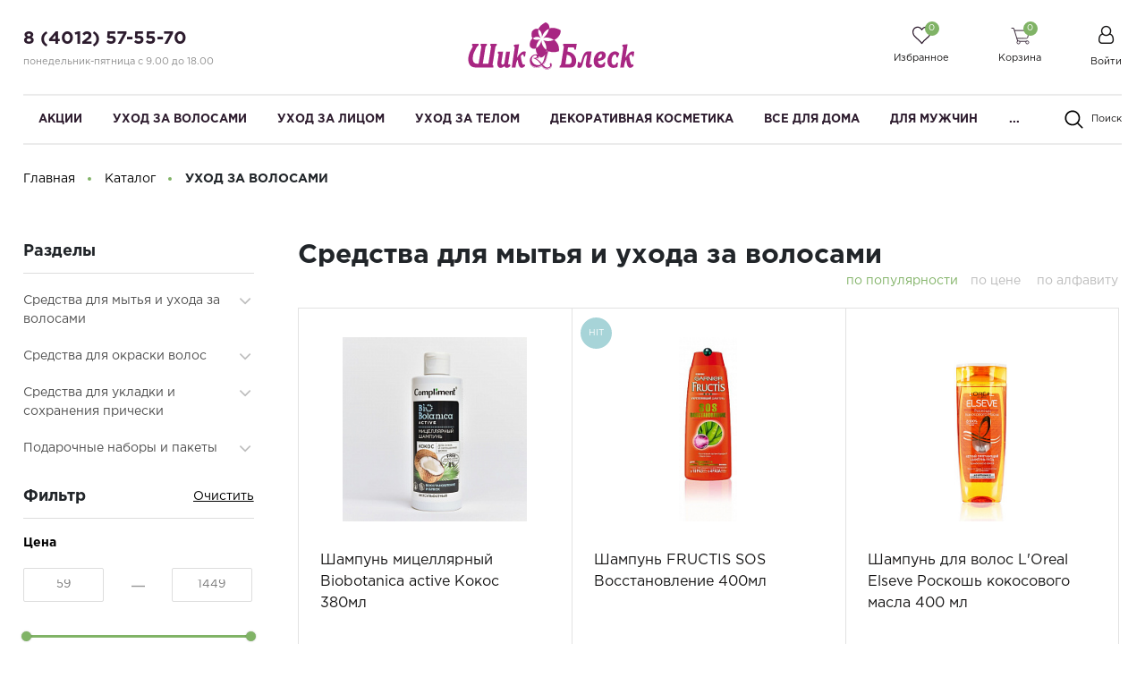

--- FILE ---
content_type: text/html; charset=UTF-8
request_url: https://sblesk.ru/catalog/ukhod-za-volosami/sredstva-dlya-mytya-i-ukhoda-za-volosami/
body_size: 50102
content:
<!DOCTYPE html>
<html lang="ru">
    <head>

        <meta name="viewport"
              content="width=device-width, user-scalable=no, initial-scale=1.0, maximum-scale=1.0, minimum-scale=1.0">
        <meta http-equiv="X-UA-Compatible" content="ie=edge">
        <meta http-equiv="Content-Type" content="text/html; charset=UTF-8" />
<meta name="keywords" content="косметика готовое решение, косметика шаблон, косметика Битрикс, косметика маркетплейс, косметика готовое решение Битрикс, косметика шаблон Битрикс" />
<meta name="description" content="Интернет-магазин косметики, парфюмерии, техники для красоты «Крайт: Косметика.Beauty». Маркетплейс 1С-Битрикс. Продавайте  косметику и порадуйте клиентов." />
<script type="text/javascript" data-skip-moving="true">(function(w, d, n) {var cl = "bx-core";var ht = d.documentElement;var htc = ht ? ht.className : undefined;if (htc === undefined || htc.indexOf(cl) !== -1){return;}var ua = n.userAgent;if (/(iPad;)|(iPhone;)/i.test(ua)){cl += " bx-ios";}else if (/Windows/i.test(ua)){cl += ' bx-win';}else if (/Macintosh/i.test(ua)){cl += " bx-mac";}else if (/Linux/i.test(ua) && !/Android/i.test(ua)){cl += " bx-linux";}else if (/Android/i.test(ua)){cl += " bx-android";}cl += (/(ipad|iphone|android|mobile|touch)/i.test(ua) ? " bx-touch" : " bx-no-touch");cl += w.devicePixelRatio && w.devicePixelRatio >= 2? " bx-retina": " bx-no-retina";var ieVersion = -1;if (/AppleWebKit/.test(ua)){cl += " bx-chrome";}else if (/Opera/.test(ua)){cl += " bx-opera";}else if (/Firefox/.test(ua)){cl += " bx-firefox";}ht.className = htc ? htc + " " + cl : cl;})(window, document, navigator);</script>


<link href="/bitrix/js/intranet/intranet-common.min.css?169461689861199" type="text/css"  rel="stylesheet" />
<link href="/bitrix/css/main/font-awesome.min.css?161184733023748" type="text/css"  rel="stylesheet" />
<link href="/bitrix/js/ui/design-tokens/dist/ui.design-tokens.min.css?171222342523233" type="text/css"  rel="stylesheet" />
<link href="/bitrix/js/ui/fonts/opensans/ui.font.opensans.min.css?16946168462320" type="text/css"  rel="stylesheet" />
<link href="/bitrix/js/main/popup/dist/main.popup.bundle.min.css?169461708726598" type="text/css"  rel="stylesheet" />
<link href="/bitrix/cache/css/s2/cosmetics/page_5759a7571741802070c7759e44f6c60c/page_5759a7571741802070c7759e44f6c60c_v1.css?174299448656141" type="text/css"  rel="stylesheet" />
<link href="/bitrix/cache/css/s2/cosmetics/template_a385aee610d7323cbf374bd913a473b8/template_a385aee610d7323cbf374bd913a473b8_v1.css?1743083187549102" type="text/css"  data-template-style="true" rel="stylesheet" />







        <title>Каталог - Интернет-магазин косметики, парфюмерии, техники для красоты «Крайт: Косметика.Beauty». Маркетплейс 1С-Битрикс</title>
    </head>
    <body class="">
                <header class="header">
            <div class="header_rel">
                <div class="header-top">
                    <div class="ht-content">
                        <div class="wrapper-inner">
                            <div class="header-top-line" id="header-top-line">
                                <div class="hamburger visible-xs">
                                    <span class="line"></span>
                                </div>
                                <div class="header-phone">
                                    <a href="tel:84012575570" class="phone-link">8 (4012) 57-55-70</a> <!-- при необходимости добавить href="tel:номер телефона формата +79009009090" -->
<p style="font-size: 11px; color: #8d8d8d;">
понедельник-пятница с 9.00 до 18.00
</p>                                </div>
                                <a href="/" class="logo top-logo">
                                    <style>
.logo img {
width: auto;
}
@media screen and (max-width: 1024px)
.logo img {
    width: auto;
    height: 45px;
}
</style> <img src="/include/logo-beauty.svg" alt="" class="logo-img">                                </a>
                                <div class="top-icon-box">
                                    <div class="icon-box_item" id="favour_in">
                                        <a href="/favorite/" class=" icon-box-link">
                                            <span class="icon-item favour-icon">
                                                <span class="goods_icon-counter">0</span>
                                            </span>
                                            <span class="icon-txt">Избранное</span>
                                        </a>
                                    </div>
                                    <div class="icon-box_item" id="basket_in">
                                        <div id="bx_basketFKauiI" class="bx-basket bx-opener"><!--'start_frame_cache_bx_basketFKauiI'--><!--<pre>--><!--</pre>-->
<a href="/basket/" class="icon-box-link animsition-link" data-id="basket_in">
    <span class="icon-item basket-icon">
        <span class="goods_icon-counter">0</span>
    </span>
    <span class="icon-txt">Корзина</span>
</a><!--'end_frame_cache_bx_basketFKauiI'--></div>
                                    </div>

                                    <div class="icon-box_item" id="user">
                                    
    <a href="/auth/" class="icon-box-link">
        <span class="fa fa-user-o"></span>
        <span class="icon-txt">Войти</span>
    </a>
                    <span class="visible-xs-inline-block mx-1">/</span>
            <a class="visible-xs-inline-block" href="/auth/?register=yes">Регистрация</a>
            
                                                                    </div>
                            </div>
                        </div>
                    </div>
                </div>
                <div class="header-bottom">
                    <div class="hb-content">
                        <div class="wrapper-inner">
                            <div class="header-bottom-line">
                                <a href="/" class="logo top-logo">
                                    <style>
.logo img {
width: auto;
}
@media screen and (max-width: 1024px)
.logo img {
    width: auto;
    height: 45px;
}
</style> <img src="/include/logo-beauty.svg" alt="" class="logo-img">                                </a>
                                <div class="top-nav-wrapper">
                                    <div class="top-nav-wrapper-overflow">

                                        <div class="icon-box_item visible-xs">
                                            
    <a href="/auth/" class="icon-box-link">
        <span class="fa fa-user-o"></span>
        <span class="icon-txt">Войти</span>
    </a>
                    <span class="visible-xs-inline-block mx-1">/</span>
            <a class="visible-xs-inline-block" href="/auth/?register=yes">Регистрация</a>
                                                    </div>

                                        <div class="top-catalog-menu">
                                            <div class="top-catalog-menu-title visible-xs">
                                                <button class="open_list" data-id="cat_mobile"></button>
                                                <a href="/catalog/" class="">Каталог</a>
                                            </div>
                                            <div class="bx-top-nav-wrapper hidden_list" id="cat_mobile">
                                                <div class="bx-top-nav bx-site" id="catalog_menu_LkGdQn">
	<nav class="bx-top-nav-container" id="cont_catalog_menu_LkGdQn">
		<ul class="bx-nav-list-1-lvl clearfix" id="ul_catalog_menu_LkGdQn">
		     <!-- first level-->
						<li
				class="bx-nav-1-lvl bx-nav-list-0-col "
				>
				<a
					class=" bx-nav-1-lvl-link "
					href="/catalog/aktsii/">
					<span class="bx-nav-1-lvl-link-text">
						Акции<!--						--><!--<i class="fa fa-angle-down"></i>-->					</span>
				</a>
						</li>
		     <!-- first level-->
						<li
				class="bx-nav-1-lvl bx-nav-list-1-col  bx-nav-parent"
									data-role="bx-menu-item"
				>
				<a
					class=" bx-nav-1-lvl-link hidden-xs"
					href="/catalog/ukhod-za-volosami/">
					<span class="bx-nav-1-lvl-link-text">
						УХОД ЗА ВОЛОСАМИ<!--						--><!--<i class="fa fa-angle-down"></i>-->					</span>
				</a>
							<div class="bx-nav-2-lvl-container">
                    <div class="wrapper-inner">
                                                    <div class="mobile-menu-title">
                                <a class=" bx-nav-1-lvl-link"
                                   href="/catalog/ukhod-za-volosami/">
                                    <span class="bx-nav-1-lvl-link-text">
                                        УХОД ЗА ВОЛОСАМИ                                    </span>
                                </a>
                                <button class="open_list mini-plus visible-xs" data-id="cat_mobile_0KR"></button> <!-- for mobile -->
                            </div>
                            <ul class="bx-nav-list-2-lvl hidden_list" id="cat_mobile_0KR">
                                  <!-- second level-->
                                    <li class="bx-nav-2-lvl parent-column">
                                        <a class=" bx-nav-2-lvl-link"
                                           href="/catalog/ukhod-za-volosami/sredstva-dlya-mytya-i-ukhoda-za-volosami/"
                                           class="bx-active"                                        >
                                            <span class="bx-nav-2-lvl-link-text">Средства для мытья и ухода за волосами</span>
                                        </a>
                                                                                    <div class="mobile-menu-title">
                                                <a class=" bx-nav-2-lvl-link"
                                                   href="/catalog/ukhod-za-volosami/sredstva-dlya-mytya-i-ukhoda-za-volosami/"
                                                   class="bx-active">
                                                    <span class="bx-nav-2-lvl-link-text">Средства для мытья и ухода за волосами</span>
                                                </a>
                                                <button class="open_list fa fa-angle-down visible-xs" data-id="cat_mobile_KPa"></button> <!-- for mobile -->
                                            </div>
                                            <ul class="bx-nav-list-3-lvl hidden_list" id="cat_mobile_KPa">
                                                	<!-- third level-->
                                                    <li class="bx-nav-3-lvl">
                                                        <a
                                                                class=" bx-nav-3-lvl-link"
                                                                href="/catalog/ukhod-za-volosami/sredstva-dlya-mytya-i-ukhoda-za-volosami/shampuni-/"
                                                                                                                        >
                                                            <span class="bx-nav-3-lvl-link-text">Шампуни </span>
                                                        </a>
                                                    </li>
                                                	<!-- third level-->
                                                    <li class="bx-nav-3-lvl">
                                                        <a
                                                                class=" bx-nav-3-lvl-link"
                                                                href="/catalog/ukhod-za-volosami/sredstva-dlya-mytya-i-ukhoda-za-volosami/sukhie-shampuni/"
                                                                                                                        >
                                                            <span class="bx-nav-3-lvl-link-text">Сухие шампуни</span>
                                                        </a>
                                                    </li>
                                                	<!-- third level-->
                                                    <li class="bx-nav-3-lvl">
                                                        <a
                                                                class=" bx-nav-3-lvl-link"
                                                                href="/catalog/ukhod-za-volosami/sredstva-dlya-mytya-i-ukhoda-za-volosami/balzamy-i-konditsionery/"
                                                                                                                        >
                                                            <span class="bx-nav-3-lvl-link-text">Бальзамы и кондиционеры</span>
                                                        </a>
                                                    </li>
                                                	<!-- third level-->
                                                    <li class="bx-nav-3-lvl">
                                                        <a
                                                                class=" bx-nav-3-lvl-link"
                                                                href="/catalog/ukhod-za-volosami/sredstva-dlya-mytya-i-ukhoda-za-volosami/krema-i-maski-dlya-volos-/"
                                                                                                                        >
                                                            <span class="bx-nav-3-lvl-link-text">Крема и маски для волос </span>
                                                        </a>
                                                    </li>
                                                	<!-- third level-->
                                                    <li class="bx-nav-3-lvl">
                                                        <a
                                                                class=" bx-nav-3-lvl-link"
                                                                href="/catalog/ukhod-za-volosami/sredstva-dlya-mytya-i-ukhoda-za-volosami/spetsialnye-sredstva/"
                                                                                                                        >
                                                            <span class="bx-nav-3-lvl-link-text">Специальные средства</span>
                                                        </a>
                                                    </li>
                                                	<!-- third level-->
                                                    <li class="bx-nav-3-lvl">
                                                        <a
                                                                class=" bx-nav-3-lvl-link"
                                                                href="/catalog/ukhod-za-volosami/sredstva-dlya-mytya-i-ukhoda-za-volosami/professionalnye-sredstva/"
                                                                                                                        >
                                                            <span class="bx-nav-3-lvl-link-text">Профессиональные средства</span>
                                                        </a>
                                                    </li>
                                                	<!-- third level-->
                                                    <li class="bx-nav-3-lvl">
                                                        <a
                                                                class=" bx-nav-3-lvl-link"
                                                                href="/catalog/ukhod-za-volosami/sredstva-dlya-mytya-i-ukhoda-za-volosami/organicheskie-i-eko-sredstva/"
                                                                                                                        >
                                                            <span class="bx-nav-3-lvl-link-text">Органические и Эко средства</span>
                                                        </a>
                                                    </li>
                                                                                            </ul>
                                                                            </li>
                                  <!-- second level-->
                                    <li class="bx-nav-2-lvl parent-column">
                                        <a class=" bx-nav-2-lvl-link"
                                           href="/catalog/ukhod-za-volosami/sredstva-dlya-okraski-volos/"
                                                                                   >
                                            <span class="bx-nav-2-lvl-link-text">Средства для окраски волос</span>
                                        </a>
                                                                                    <div class="mobile-menu-title">
                                                <a class=" bx-nav-2-lvl-link"
                                                   href="/catalog/ukhod-za-volosami/sredstva-dlya-okraski-volos/"
                                                   >
                                                    <span class="bx-nav-2-lvl-link-text">Средства для окраски волос</span>
                                                </a>
                                                <button class="open_list fa fa-angle-down visible-xs" data-id="cat_mobile_u6p"></button> <!-- for mobile -->
                                            </div>
                                            <ul class="bx-nav-list-3-lvl hidden_list" id="cat_mobile_u6p">
                                                	<!-- third level-->
                                                    <li class="bx-nav-3-lvl">
                                                        <a
                                                                class=" bx-nav-3-lvl-link"
                                                                href="/catalog/ukhod-za-volosami/sredstva-dlya-okraski-volos/kraski-dlya-volos/"
                                                                                                                        >
                                                            <span class="bx-nav-3-lvl-link-text">Краски для волос</span>
                                                        </a>
                                                    </li>
                                                	<!-- third level-->
                                                    <li class="bx-nav-3-lvl">
                                                        <a
                                                                class=" bx-nav-3-lvl-link"
                                                                href="/catalog/ukhod-za-volosami/sredstva-dlya-okraski-volos/sredstva-dlya-tonirovaniya-volos/"
                                                                                                                        >
                                                            <span class="bx-nav-3-lvl-link-text">Средства для тонирования волос</span>
                                                        </a>
                                                    </li>
                                                	<!-- third level-->
                                                    <li class="bx-nav-3-lvl">
                                                        <a
                                                                class=" bx-nav-3-lvl-link"
                                                                href="/catalog/ukhod-za-volosami/sredstva-dlya-okraski-volos/sredstva-dlya-obestsvechivaniya-volos/"
                                                                                                                        >
                                                            <span class="bx-nav-3-lvl-link-text">Средства для обесцвечивания волос</span>
                                                        </a>
                                                    </li>
                                                	<!-- third level-->
                                                    <li class="bx-nav-3-lvl">
                                                        <a
                                                                class=" bx-nav-3-lvl-link"
                                                                href="/catalog/ukhod-za-volosami/sredstva-dlya-okraski-volos/oksidanty-i-aktivatory/"
                                                                                                                        >
                                                            <span class="bx-nav-3-lvl-link-text">Оксиданты и активаторы</span>
                                                        </a>
                                                    </li>
                                                	<!-- third level-->
                                                    <li class="bx-nav-3-lvl">
                                                        <a
                                                                class=" bx-nav-3-lvl-link"
                                                                href="/catalog/ukhod-za-volosami/sredstva-dlya-okraski-volos/naturalnye-kraski-dlya-volos-/"
                                                                                                                        >
                                                            <span class="bx-nav-3-lvl-link-text">Натуральные краски для волос </span>
                                                        </a>
                                                    </li>
                                                	<!-- third level-->
                                                    <li class="bx-nav-3-lvl">
                                                        <a
                                                                class=" bx-nav-3-lvl-link"
                                                                href="/catalog/ukhod-za-volosami/sredstva-dlya-okraski-volos/professionalnye-sredstva-/"
                                                                                                                        >
                                                            <span class="bx-nav-3-lvl-link-text">Профессиональные средства </span>
                                                        </a>
                                                    </li>
                                                	<!-- third level-->
                                                    <li class="bx-nav-3-lvl">
                                                        <a
                                                                class=" bx-nav-3-lvl-link"
                                                                href="/catalog/ukhod-za-volosami/sredstva-dlya-okraski-volos/aksessuary-dlya-okrashivaniya-volos/"
                                                                                                                        >
                                                            <span class="bx-nav-3-lvl-link-text">Аксессуары для окрашивания волос</span>
                                                        </a>
                                                    </li>
                                                                                            </ul>
                                                                            </li>
                                  <!-- second level-->
                                    <li class="bx-nav-2-lvl parent-column">
                                        <a class=" bx-nav-2-lvl-link"
                                           href="/catalog/ukhod-za-volosami/sredstva-dlya-ukladki-i-sokhraneniya-pricheski/"
                                                                                   >
                                            <span class="bx-nav-2-lvl-link-text">Средства для укладки и сохранения прически</span>
                                        </a>
                                                                                    <div class="mobile-menu-title">
                                                <a class=" bx-nav-2-lvl-link"
                                                   href="/catalog/ukhod-za-volosami/sredstva-dlya-ukladki-i-sokhraneniya-pricheski/"
                                                   >
                                                    <span class="bx-nav-2-lvl-link-text">Средства для укладки и сохранения прически</span>
                                                </a>
                                                <button class="open_list fa fa-angle-down visible-xs" data-id="cat_mobile_9D5"></button> <!-- for mobile -->
                                            </div>
                                            <ul class="bx-nav-list-3-lvl hidden_list" id="cat_mobile_9D5">
                                                	<!-- third level-->
                                                    <li class="bx-nav-3-lvl">
                                                        <a
                                                                class=" bx-nav-3-lvl-link"
                                                                href="/catalog/ukhod-za-volosami/sredstva-dlya-ukladki-i-sokhraneniya-pricheski/laki-i-sprei-/"
                                                                                                                        >
                                                            <span class="bx-nav-3-lvl-link-text">Лаки и спреи </span>
                                                        </a>
                                                    </li>
                                                	<!-- third level-->
                                                    <li class="bx-nav-3-lvl">
                                                        <a
                                                                class=" bx-nav-3-lvl-link"
                                                                href="/catalog/ukhod-za-volosami/sredstva-dlya-ukladki-i-sokhraneniya-pricheski/mussy-penki-/"
                                                                                                                        >
                                                            <span class="bx-nav-3-lvl-link-text">Муссы, пенки </span>
                                                        </a>
                                                    </li>
                                                	<!-- third level-->
                                                    <li class="bx-nav-3-lvl">
                                                        <a
                                                                class=" bx-nav-3-lvl-link"
                                                                href="/catalog/ukhod-za-volosami/sredstva-dlya-ukladki-i-sokhraneniya-pricheski/voski-geli-kremy-pasty-/"
                                                                                                                        >
                                                            <span class="bx-nav-3-lvl-link-text">Воски, гели, кремы, пасты </span>
                                                        </a>
                                                    </li>
                                                	<!-- third level-->
                                                    <li class="bx-nav-3-lvl">
                                                        <a
                                                                class=" bx-nav-3-lvl-link"
                                                                href="/catalog/ukhod-za-volosami/sredstva-dlya-ukladki-i-sokhraneniya-pricheski/professionalnye-sredstva-_1/"
                                                                                                                        >
                                                            <span class="bx-nav-3-lvl-link-text">Профессиональные средства </span>
                                                        </a>
                                                    </li>
                                                	<!-- third level-->
                                                    <li class="bx-nav-3-lvl">
                                                        <a
                                                                class=" bx-nav-3-lvl-link"
                                                                href="/catalog/ukhod-za-volosami/sredstva-dlya-ukladki-i-sokhraneniya-pricheski/shchetki-rascheski-grebni-dlya-volos/"
                                                                                                                        >
                                                            <span class="bx-nav-3-lvl-link-text">Щетки,расчески, гребни для волос</span>
                                                        </a>
                                                    </li>
                                                	<!-- third level-->
                                                    <li class="bx-nav-3-lvl">
                                                        <a
                                                                class=" bx-nav-3-lvl-link"
                                                                href="/catalog/ukhod-za-volosami/sredstva-dlya-ukladki-i-sokhraneniya-pricheski/zakolki-rezinki-shpilki/"
                                                                                                                        >
                                                            <span class="bx-nav-3-lvl-link-text">Заколки, резинки, шпильки</span>
                                                        </a>
                                                    </li>
                                                	<!-- third level-->
                                                    <li class="bx-nav-3-lvl">
                                                        <a
                                                                class=" bx-nav-3-lvl-link"
                                                                href="/catalog/ukhod-za-volosami/sredstva-dlya-ukladki-i-sokhraneniya-pricheski/bigudi/"
                                                                                                                        >
                                                            <span class="bx-nav-3-lvl-link-text">Бигуди</span>
                                                        </a>
                                                    </li>
                                                                                            </ul>
                                                                            </li>
                                  <!-- second level-->
                                    <li class="bx-nav-2-lvl parent-column">
                                        <a class=" bx-nav-2-lvl-link"
                                           href="/catalog/ukhod-za-volosami/podarochnye-nabory-i-pakety/"
                                                                                   >
                                            <span class="bx-nav-2-lvl-link-text">Подарочные наборы и пакеты</span>
                                        </a>
                                                                                    <div class="mobile-menu-title">
                                                <a class=" bx-nav-2-lvl-link"
                                                   href="/catalog/ukhod-za-volosami/podarochnye-nabory-i-pakety/"
                                                   >
                                                    <span class="bx-nav-2-lvl-link-text">Подарочные наборы и пакеты</span>
                                                </a>
                                                <button class="open_list fa fa-angle-down visible-xs" data-id="cat_mobile_enS"></button> <!-- for mobile -->
                                            </div>
                                            <ul class="bx-nav-list-3-lvl hidden_list" id="cat_mobile_enS">
                                                	<!-- third level-->
                                                    <li class="bx-nav-3-lvl">
                                                        <a
                                                                class=" bx-nav-3-lvl-link"
                                                                href="/catalog/ukhod-za-volosami/podarochnye-nabory-i-pakety/nabory-muzhskie/"
                                                                                                                        >
                                                            <span class="bx-nav-3-lvl-link-text">Наборы мужские</span>
                                                        </a>
                                                    </li>
                                                	<!-- third level-->
                                                    <li class="bx-nav-3-lvl">
                                                        <a
                                                                class=" bx-nav-3-lvl-link"
                                                                href="/catalog/ukhod-za-volosami/podarochnye-nabory-i-pakety/nabory-zhenskie/"
                                                                                                                        >
                                                            <span class="bx-nav-3-lvl-link-text">Наборы женские</span>
                                                        </a>
                                                    </li>
                                                	<!-- third level-->
                                                    <li class="bx-nav-3-lvl">
                                                        <a
                                                                class=" bx-nav-3-lvl-link"
                                                                href="/catalog/ukhod-za-volosami/podarochnye-nabory-i-pakety/podarochnye-pakety/"
                                                                                                                        >
                                                            <span class="bx-nav-3-lvl-link-text">Подарочные пакеты</span>
                                                        </a>
                                                    </li>
                                                                                            </ul>
                                                                            </li>
                                                            </ul>
                                                                    </div>
				</div>
						</li>
		     <!-- first level-->
						<li
				class="bx-nav-1-lvl bx-nav-list-1-col  bx-nav-parent"
									data-role="bx-menu-item"
				>
				<a
					class=" bx-nav-1-lvl-link hidden-xs"
					href="/catalog/ukhod-za-litsom/">
					<span class="bx-nav-1-lvl-link-text">
						УХОД ЗА ЛИЦОМ<!--						--><!--<i class="fa fa-angle-down"></i>-->					</span>
				</a>
							<div class="bx-nav-2-lvl-container">
                    <div class="wrapper-inner">
                                                    <div class="mobile-menu-title">
                                <a class=" bx-nav-1-lvl-link"
                                   href="/catalog/ukhod-za-litsom/">
                                    <span class="bx-nav-1-lvl-link-text">
                                        УХОД ЗА ЛИЦОМ                                    </span>
                                </a>
                                <button class="open_list mini-plus visible-xs" data-id="cat_mobile_5lv"></button> <!-- for mobile -->
                            </div>
                            <ul class="bx-nav-list-2-lvl hidden_list" id="cat_mobile_5lv">
                                  <!-- second level-->
                                    <li class="bx-nav-2-lvl parent-column">
                                        <a class=" bx-nav-2-lvl-link"
                                           href="/catalog/ukhod-za-litsom/dlya-ukhoda-za-kozhey-litsa/"
                                                                                   >
                                            <span class="bx-nav-2-lvl-link-text">Для ухода за кожей лица</span>
                                        </a>
                                                                                    <div class="mobile-menu-title">
                                                <a class=" bx-nav-2-lvl-link"
                                                   href="/catalog/ukhod-za-litsom/dlya-ukhoda-za-kozhey-litsa/"
                                                   >
                                                    <span class="bx-nav-2-lvl-link-text">Для ухода за кожей лица</span>
                                                </a>
                                                <button class="open_list fa fa-angle-down visible-xs" data-id="cat_mobile_A25"></button> <!-- for mobile -->
                                            </div>
                                            <ul class="bx-nav-list-3-lvl hidden_list" id="cat_mobile_A25">
                                                	<!-- third level-->
                                                    <li class="bx-nav-3-lvl">
                                                        <a
                                                                class=" bx-nav-3-lvl-link"
                                                                href="/catalog/ukhod-za-litsom/dlya-ukhoda-za-kozhey-litsa/sredstva-po-ukhodu-za-kozhey-vokrug-glaz/"
                                                                                                                        >
                                                            <span class="bx-nav-3-lvl-link-text">Средства по уходу за кожей вокруг глаз</span>
                                                        </a>
                                                    </li>
                                                	<!-- third level-->
                                                    <li class="bx-nav-3-lvl">
                                                        <a
                                                                class=" bx-nav-3-lvl-link"
                                                                href="/catalog/ukhod-za-litsom/dlya-ukhoda-za-kozhey-litsa/sredstva-po-ukhodu-za-kozhey-litsa/"
                                                                                                                        >
                                                            <span class="bx-nav-3-lvl-link-text">Средства по уходу за кожей лица</span>
                                                        </a>
                                                    </li>
                                                	<!-- third level-->
                                                    <li class="bx-nav-3-lvl">
                                                        <a
                                                                class=" bx-nav-3-lvl-link"
                                                                href="/catalog/ukhod-za-litsom/dlya-ukhoda-za-kozhey-litsa/maski-patchi-glina/"
                                                                                                                        >
                                                            <span class="bx-nav-3-lvl-link-text">Маски,патчи, глина</span>
                                                        </a>
                                                    </li>
                                                	<!-- third level-->
                                                    <li class="bx-nav-3-lvl">
                                                        <a
                                                                class=" bx-nav-3-lvl-link"
                                                                href="/catalog/ukhod-za-litsom/dlya-ukhoda-za-kozhey-litsa/sredstva-dlya-gub/"
                                                                                                                        >
                                                            <span class="bx-nav-3-lvl-link-text">Средства для губ</span>
                                                        </a>
                                                    </li>
                                                	<!-- third level-->
                                                    <li class="bx-nav-3-lvl">
                                                        <a
                                                                class=" bx-nav-3-lvl-link"
                                                                href="/catalog/ukhod-za-litsom/dlya-ukhoda-za-kozhey-litsa/tonery-misty-termalnaya-voda/"
                                                                                                                        >
                                                            <span class="bx-nav-3-lvl-link-text">Тонеры, мисты, термальная вода</span>
                                                        </a>
                                                    </li>
                                                	<!-- third level-->
                                                    <li class="bx-nav-3-lvl">
                                                        <a
                                                                class=" bx-nav-3-lvl-link"
                                                                href="/catalog/ukhod-za-litsom/dlya-ukhoda-za-kozhey-litsa/organicheskie-i-eko-sredstva78/"
                                                                                                                        >
                                                            <span class="bx-nav-3-lvl-link-text">Органические и Эко средства</span>
                                                        </a>
                                                    </li>
                                                	<!-- third level-->
                                                    <li class="bx-nav-3-lvl">
                                                        <a
                                                                class=" bx-nav-3-lvl-link"
                                                                href="/catalog/ukhod-za-litsom/dlya-ukhoda-za-kozhey-litsa/koreyskaya-kosmetika/"
                                                                                                                        >
                                                            <span class="bx-nav-3-lvl-link-text">Корейская косметика</span>
                                                        </a>
                                                    </li>
                                                                                            </ul>
                                                                            </li>
                                  <!-- second level-->
                                    <li class="bx-nav-2-lvl parent-column">
                                        <a class=" bx-nav-2-lvl-link"
                                           href="/catalog/ukhod-za-litsom/ochishchayushchie-sredstva/"
                                                                                   >
                                            <span class="bx-nav-2-lvl-link-text">Очищающие средства</span>
                                        </a>
                                                                                    <div class="mobile-menu-title">
                                                <a class=" bx-nav-2-lvl-link"
                                                   href="/catalog/ukhod-za-litsom/ochishchayushchie-sredstva/"
                                                   >
                                                    <span class="bx-nav-2-lvl-link-text">Очищающие средства</span>
                                                </a>
                                                <button class="open_list fa fa-angle-down visible-xs" data-id="cat_mobile_HDy"></button> <!-- for mobile -->
                                            </div>
                                            <ul class="bx-nav-list-3-lvl hidden_list" id="cat_mobile_HDy">
                                                	<!-- third level-->
                                                    <li class="bx-nav-3-lvl">
                                                        <a
                                                                class=" bx-nav-3-lvl-link"
                                                                href="/catalog/ukhod-za-litsom/ochishchayushchie-sredstva/mitsellyarnaya-voda/"
                                                                                                                        >
                                                            <span class="bx-nav-3-lvl-link-text">Мицеллярная вода</span>
                                                        </a>
                                                    </li>
                                                	<!-- third level-->
                                                    <li class="bx-nav-3-lvl">
                                                        <a
                                                                class=" bx-nav-3-lvl-link"
                                                                href="/catalog/ukhod-za-litsom/ochishchayushchie-sredstva/toniki-i-losony/"
                                                                                                                        >
                                                            <span class="bx-nav-3-lvl-link-text">Тоники и лосьоны</span>
                                                        </a>
                                                    </li>
                                                	<!-- third level-->
                                                    <li class="bx-nav-3-lvl">
                                                        <a
                                                                class=" bx-nav-3-lvl-link"
                                                                href="/catalog/ukhod-za-litsom/ochishchayushchie-sredstva/molochko-slivki-kremy-emulsii-/"
                                                                                                                        >
                                                            <span class="bx-nav-3-lvl-link-text">Молочко, сливки, кремы, эмульсии </span>
                                                        </a>
                                                    </li>
                                                	<!-- third level-->
                                                    <li class="bx-nav-3-lvl">
                                                        <a
                                                                class=" bx-nav-3-lvl-link"
                                                                href="/catalog/ukhod-za-litsom/ochishchayushchie-sredstva/penki-geli-mussy-i-gidrofilnye-masla-/"
                                                                                                                        >
                                                            <span class="bx-nav-3-lvl-link-text">Пенки,гели,муссы и гидрофильные масла </span>
                                                        </a>
                                                    </li>
                                                	<!-- third level-->
                                                    <li class="bx-nav-3-lvl">
                                                        <a
                                                                class=" bx-nav-3-lvl-link"
                                                                href="/catalog/ukhod-za-litsom/ochishchayushchie-sredstva/skraby-i-pilingi-dlya-litsa/"
                                                                                                                        >
                                                            <span class="bx-nav-3-lvl-link-text">Скрабы и пилинги для лица</span>
                                                        </a>
                                                    </li>
                                                	<!-- third level-->
                                                    <li class="bx-nav-3-lvl">
                                                        <a
                                                                class=" bx-nav-3-lvl-link"
                                                                href="/catalog/ukhod-za-litsom/ochishchayushchie-sredstva/maski-i-poloski-ochishchayushchie/"
                                                                                                                        >
                                                            <span class="bx-nav-3-lvl-link-text">Маски и полоски очищающие</span>
                                                        </a>
                                                    </li>
                                                	<!-- third level-->
                                                    <li class="bx-nav-3-lvl">
                                                        <a
                                                                class=" bx-nav-3-lvl-link"
                                                                href="/catalog/ukhod-za-litsom/ochishchayushchie-sredstva/sponzhi-gubki-rukavchiki-dlya-udaleniya-makiyazha/"
                                                                                                                        >
                                                            <span class="bx-nav-3-lvl-link-text">Спонжи, губки, рукавчики для удаления макияжа</span>
                                                        </a>
                                                    </li>
                                                	<!-- third level-->
                                                    <li class="bx-nav-3-lvl">
                                                        <a
                                                                class=" bx-nav-3-lvl-link"
                                                                href="/catalog/ukhod-za-litsom/ochishchayushchie-sredstva/vlazhnye-i-kosmeticheskie-salfetki/"
                                                                                                                        >
                                                            <span class="bx-nav-3-lvl-link-text">Влажные и косметические салфетки</span>
                                                        </a>
                                                    </li>
                                                	<!-- third level-->
                                                    <li class="bx-nav-3-lvl">
                                                        <a
                                                                class=" bx-nav-3-lvl-link"
                                                                href="/catalog/ukhod-za-litsom/ochishchayushchie-sredstva/organicheskie-i-eko-sredstva96/"
                                                                                                                        >
                                                            <span class="bx-nav-3-lvl-link-text">Органические и Эко средства</span>
                                                        </a>
                                                    </li>
                                                	<!-- third level-->
                                                    <li class="bx-nav-3-lvl">
                                                        <a
                                                                class=" bx-nav-3-lvl-link"
                                                                href="/catalog/ukhod-za-litsom/ochishchayushchie-sredstva/koreyskaya-kosmetika97/"
                                                                                                                        >
                                                            <span class="bx-nav-3-lvl-link-text">Корейская косметика</span>
                                                        </a>
                                                    </li>
                                                	<!-- third level-->
                                                    <li class="bx-nav-3-lvl">
                                                        <a
                                                                class=" bx-nav-3-lvl-link"
                                                                href="/catalog/ukhod-za-litsom/ochishchayushchie-sredstva/professionalnye-sredstva-_2/"
                                                                                                                        >
                                                            <span class="bx-nav-3-lvl-link-text">Профессиональные средства </span>
                                                        </a>
                                                    </li>
                                                                                            </ul>
                                                                            </li>
                                  <!-- second level-->
                                    <li class="bx-nav-2-lvl parent-column">
                                        <a class=" bx-nav-2-lvl-link"
                                           href="/catalog/ukhod-za-litsom/podarochnye-nabory-i-pakety80/"
                                                                                   >
                                            <span class="bx-nav-2-lvl-link-text">Подарочные наборы и пакеты</span>
                                        </a>
                                                                                    <div class="mobile-menu-title">
                                                <a class=" bx-nav-2-lvl-link"
                                                   href="/catalog/ukhod-za-litsom/podarochnye-nabory-i-pakety80/"
                                                   >
                                                    <span class="bx-nav-2-lvl-link-text">Подарочные наборы и пакеты</span>
                                                </a>
                                                <button class="open_list fa fa-angle-down visible-xs" data-id="cat_mobile_ZMx"></button> <!-- for mobile -->
                                            </div>
                                            <ul class="bx-nav-list-3-lvl hidden_list" id="cat_mobile_ZMx">
                                                	<!-- third level-->
                                                    <li class="bx-nav-3-lvl">
                                                        <a
                                                                class=" bx-nav-3-lvl-link"
                                                                href="/catalog/ukhod-za-litsom/podarochnye-nabory-i-pakety80/nabory-po-ukhodom-za-litsom/"
                                                                                                                        >
                                                            <span class="bx-nav-3-lvl-link-text">Наборы по уходом за лицом</span>
                                                        </a>
                                                    </li>
                                                	<!-- third level-->
                                                    <li class="bx-nav-3-lvl">
                                                        <a
                                                                class=" bx-nav-3-lvl-link"
                                                                href="/catalog/ukhod-za-litsom/podarochnye-nabory-i-pakety80/podarochnye-pakety82/"
                                                                                                                        >
                                                            <span class="bx-nav-3-lvl-link-text">Подарочные пакеты</span>
                                                        </a>
                                                    </li>
                                                                                            </ul>
                                                                            </li>
                                  <!-- second level-->
                                    <li class="bx-nav-2-lvl parent-column">
                                        <a class=" bx-nav-2-lvl-link"
                                           href="/catalog/ukhod-za-litsom/spetsialnye-sredstva-dlya-litsa/"
                                                                                   >
                                            <span class="bx-nav-2-lvl-link-text">Специальные средства для лица</span>
                                        </a>
                                                                                    <div class="mobile-menu-title">
                                                <a class=" bx-nav-2-lvl-link"
                                                   href="/catalog/ukhod-za-litsom/spetsialnye-sredstva-dlya-litsa/"
                                                   >
                                                    <span class="bx-nav-2-lvl-link-text">Специальные средства для лица</span>
                                                </a>
                                                <button class="open_list fa fa-angle-down visible-xs" data-id="cat_mobile_CkO"></button> <!-- for mobile -->
                                            </div>
                                            <ul class="bx-nav-list-3-lvl hidden_list" id="cat_mobile_CkO">
                                                	<!-- third level-->
                                                    <li class="bx-nav-3-lvl">
                                                        <a
                                                                class=" bx-nav-3-lvl-link"
                                                                href="/catalog/ukhod-za-litsom/spetsialnye-sredstva-dlya-litsa/sredstva-dlya-problemnoy-kozhi/"
                                                                                                                        >
                                                            <span class="bx-nav-3-lvl-link-text">Средства для проблемной кожи</span>
                                                        </a>
                                                    </li>
                                                	<!-- third level-->
                                                    <li class="bx-nav-3-lvl">
                                                        <a
                                                                class=" bx-nav-3-lvl-link"
                                                                href="/catalog/ukhod-za-litsom/spetsialnye-sredstva-dlya-litsa/solnechnaya-seriya/"
                                                                                                                        >
                                                            <span class="bx-nav-3-lvl-link-text">Солнечная серия</span>
                                                        </a>
                                                    </li>
                                                	<!-- third level-->
                                                    <li class="bx-nav-3-lvl">
                                                        <a
                                                                class=" bx-nav-3-lvl-link"
                                                                href="/catalog/ukhod-za-litsom/spetsialnye-sredstva-dlya-litsa/sredstva-dlya-depilyatsii-kozhi-litsa/"
                                                                                                                        >
                                                            <span class="bx-nav-3-lvl-link-text">Средства для депиляции кожи лица</span>
                                                        </a>
                                                    </li>
                                                                                            </ul>
                                                                            </li>
                                                            </ul>
                                                                    </div>
				</div>
						</li>
		     <!-- first level-->
						<li
				class="bx-nav-1-lvl bx-nav-list-1-col  bx-nav-parent"
									data-role="bx-menu-item"
				>
				<a
					class=" bx-nav-1-lvl-link hidden-xs"
					href="/catalog/ukhod-za-telom/">
					<span class="bx-nav-1-lvl-link-text">
						УХОД ЗА ТЕЛОМ<!--						--><!--<i class="fa fa-angle-down"></i>-->					</span>
				</a>
							<div class="bx-nav-2-lvl-container">
                    <div class="wrapper-inner">
                                                    <div class="mobile-menu-title">
                                <a class=" bx-nav-1-lvl-link"
                                   href="/catalog/ukhod-za-telom/">
                                    <span class="bx-nav-1-lvl-link-text">
                                        УХОД ЗА ТЕЛОМ                                    </span>
                                </a>
                                <button class="open_list mini-plus visible-xs" data-id="cat_mobile_piL"></button> <!-- for mobile -->
                            </div>
                            <ul class="bx-nav-list-2-lvl hidden_list" id="cat_mobile_piL">
                                  <!-- second level-->
                                    <li class="bx-nav-2-lvl parent-column">
                                        <a class=" bx-nav-2-lvl-link"
                                           href="/catalog/ukhod-za-telom/ochishchayushchie-sredstva100/"
                                                                                   >
                                            <span class="bx-nav-2-lvl-link-text">Очищающие средства</span>
                                        </a>
                                                                                    <div class="mobile-menu-title">
                                                <a class=" bx-nav-2-lvl-link"
                                                   href="/catalog/ukhod-za-telom/ochishchayushchie-sredstva100/"
                                                   >
                                                    <span class="bx-nav-2-lvl-link-text">Очищающие средства</span>
                                                </a>
                                                <button class="open_list fa fa-angle-down visible-xs" data-id="cat_mobile_ZTQ"></button> <!-- for mobile -->
                                            </div>
                                            <ul class="bx-nav-list-3-lvl hidden_list" id="cat_mobile_ZTQ">
                                                	<!-- third level-->
                                                    <li class="bx-nav-3-lvl">
                                                        <a
                                                                class=" bx-nav-3-lvl-link"
                                                                href="/catalog/ukhod-za-telom/ochishchayushchie-sredstva100/geli-dlya-dusha/"
                                                                                                                        >
                                                            <span class="bx-nav-3-lvl-link-text">Гели для душа</span>
                                                        </a>
                                                    </li>
                                                	<!-- third level-->
                                                    <li class="bx-nav-3-lvl">
                                                        <a
                                                                class=" bx-nav-3-lvl-link"
                                                                href="/catalog/ukhod-za-telom/ochishchayushchie-sredstva100/mylo-/"
                                                                                                                        >
                                                            <span class="bx-nav-3-lvl-link-text">Мыло </span>
                                                        </a>
                                                    </li>
                                                	<!-- third level-->
                                                    <li class="bx-nav-3-lvl">
                                                        <a
                                                                class=" bx-nav-3-lvl-link"
                                                                href="/catalog/ukhod-za-telom/ochishchayushchie-sredstva100/skraby-i-pillingi-dlya-tela/"
                                                                                                                        >
                                                            <span class="bx-nav-3-lvl-link-text">Скрабы и пиллинги для тела</span>
                                                        </a>
                                                    </li>
                                                	<!-- third level-->
                                                    <li class="bx-nav-3-lvl">
                                                        <a
                                                                class=" bx-nav-3-lvl-link"
                                                                href="/catalog/ukhod-za-telom/ochishchayushchie-sredstva100/soli-peny-masla-dlya-vanny/"
                                                                                                                        >
                                                            <span class="bx-nav-3-lvl-link-text">Соли, пены, масла для ванны</span>
                                                        </a>
                                                    </li>
                                                	<!-- third level-->
                                                    <li class="bx-nav-3-lvl">
                                                        <a
                                                                class=" bx-nav-3-lvl-link"
                                                                href="/catalog/ukhod-za-telom/ochishchayushchie-sredstva100/sredstva-dlya-intimnoy-gigieny/"
                                                                                                                        >
                                                            <span class="bx-nav-3-lvl-link-text">Средства для интимной гигиены</span>
                                                        </a>
                                                    </li>
                                                	<!-- third level-->
                                                    <li class="bx-nav-3-lvl">
                                                        <a
                                                                class=" bx-nav-3-lvl-link"
                                                                href="/catalog/ukhod-za-telom/ochishchayushchie-sredstva100/antisepticheskie-sredstva/"
                                                                                                                        >
                                                            <span class="bx-nav-3-lvl-link-text">Антисептические средства</span>
                                                        </a>
                                                    </li>
                                                	<!-- third level-->
                                                    <li class="bx-nav-3-lvl">
                                                        <a
                                                                class=" bx-nav-3-lvl-link"
                                                                href="/catalog/ukhod-za-telom/ochishchayushchie-sredstva100/organicheskie-i-eko-sredstva107/"
                                                                                                                        >
                                                            <span class="bx-nav-3-lvl-link-text">Органические и Эко средства</span>
                                                        </a>
                                                    </li>
                                                	<!-- third level-->
                                                    <li class="bx-nav-3-lvl">
                                                        <a
                                                                class=" bx-nav-3-lvl-link"
                                                                href="/catalog/ukhod-za-telom/ochishchayushchie-sredstva100/koreyskaya-kosmetika108/"
                                                                                                                        >
                                                            <span class="bx-nav-3-lvl-link-text">Корейская косметика</span>
                                                        </a>
                                                    </li>
                                                                                            </ul>
                                                                            </li>
                                  <!-- second level-->
                                    <li class="bx-nav-2-lvl parent-column">
                                        <a class=" bx-nav-2-lvl-link"
                                           href="/catalog/ukhod-za-telom/sredstva-po-ukhodu-za-telom/"
                                                                                   >
                                            <span class="bx-nav-2-lvl-link-text">Средства по уходу за телом</span>
                                        </a>
                                                                                    <div class="mobile-menu-title">
                                                <a class=" bx-nav-2-lvl-link"
                                                   href="/catalog/ukhod-za-telom/sredstva-po-ukhodu-za-telom/"
                                                   >
                                                    <span class="bx-nav-2-lvl-link-text">Средства по уходу за телом</span>
                                                </a>
                                                <button class="open_list fa fa-angle-down visible-xs" data-id="cat_mobile_1Co"></button> <!-- for mobile -->
                                            </div>
                                            <ul class="bx-nav-list-3-lvl hidden_list" id="cat_mobile_1Co">
                                                	<!-- third level-->
                                                    <li class="bx-nav-3-lvl">
                                                        <a
                                                                class=" bx-nav-3-lvl-link"
                                                                href="/catalog/ukhod-za-telom/sredstva-po-ukhodu-za-telom/kremy-losony-masla-molochko-dlya-tela/"
                                                                                                                        >
                                                            <span class="bx-nav-3-lvl-link-text">Кремы, лосьоны, масла, молочко для тела</span>
                                                        </a>
                                                    </li>
                                                	<!-- third level-->
                                                    <li class="bx-nav-3-lvl">
                                                        <a
                                                                class=" bx-nav-3-lvl-link"
                                                                href="/catalog/ukhod-za-telom/sredstva-po-ukhodu-za-telom/sredstva-po-ukhodu-za-kozhey-ruk/"
                                                                                                                        >
                                                            <span class="bx-nav-3-lvl-link-text">Средства по уходу за кожей рук</span>
                                                        </a>
                                                    </li>
                                                	<!-- third level-->
                                                    <li class="bx-nav-3-lvl">
                                                        <a
                                                                class=" bx-nav-3-lvl-link"
                                                                href="/catalog/ukhod-za-telom/sredstva-po-ukhodu-za-telom/sredstva-po-ukhodu-za-kozhey-nog/"
                                                                                                                        >
                                                            <span class="bx-nav-3-lvl-link-text">Средства по уходу за кожей ног</span>
                                                        </a>
                                                    </li>
                                                	<!-- third level-->
                                                    <li class="bx-nav-3-lvl">
                                                        <a
                                                                class=" bx-nav-3-lvl-link"
                                                                href="/catalog/ukhod-za-telom/sredstva-po-ukhodu-za-telom/dezodoranty/"
                                                                                                                        >
                                                            <span class="bx-nav-3-lvl-link-text">Дезодоранты</span>
                                                        </a>
                                                    </li>
                                                	<!-- third level-->
                                                    <li class="bx-nav-3-lvl">
                                                        <a
                                                                class=" bx-nav-3-lvl-link"
                                                                href="/catalog/ukhod-za-telom/sredstva-po-ukhodu-za-telom/organicheskie-i-eko-sredstva114/"
                                                                                                                        >
                                                            <span class="bx-nav-3-lvl-link-text">Органические и Эко средства</span>
                                                        </a>
                                                    </li>
                                                	<!-- third level-->
                                                    <li class="bx-nav-3-lvl">
                                                        <a
                                                                class=" bx-nav-3-lvl-link"
                                                                href="/catalog/ukhod-za-telom/sredstva-po-ukhodu-za-telom/koreyskaya-kosmetika115/"
                                                                                                                        >
                                                            <span class="bx-nav-3-lvl-link-text">Корейская косметика</span>
                                                        </a>
                                                    </li>
                                                                                            </ul>
                                                                            </li>
                                  <!-- second level-->
                                    <li class="bx-nav-2-lvl parent-column">
                                        <a class=" bx-nav-2-lvl-link"
                                           href="/catalog/ukhod-za-telom/spetsialnyy-ukhod-za-telom/"
                                                                                   >
                                            <span class="bx-nav-2-lvl-link-text">Специальный уход за телом</span>
                                        </a>
                                                                                    <div class="mobile-menu-title">
                                                <a class=" bx-nav-2-lvl-link"
                                                   href="/catalog/ukhod-za-telom/spetsialnyy-ukhod-za-telom/"
                                                   >
                                                    <span class="bx-nav-2-lvl-link-text">Специальный уход за телом</span>
                                                </a>
                                                <button class="open_list fa fa-angle-down visible-xs" data-id="cat_mobile_Gv5"></button> <!-- for mobile -->
                                            </div>
                                            <ul class="bx-nav-list-3-lvl hidden_list" id="cat_mobile_Gv5">
                                                	<!-- third level-->
                                                    <li class="bx-nav-3-lvl">
                                                        <a
                                                                class=" bx-nav-3-lvl-link"
                                                                href="/catalog/ukhod-za-telom/spetsialnyy-ukhod-za-telom/sredstva-dlya-korrektsii-figury/"
                                                                                                                        >
                                                            <span class="bx-nav-3-lvl-link-text">Средства для коррекции фигуры</span>
                                                        </a>
                                                    </li>
                                                	<!-- third level-->
                                                    <li class="bx-nav-3-lvl">
                                                        <a
                                                                class=" bx-nav-3-lvl-link"
                                                                href="/catalog/ukhod-za-telom/spetsialnyy-ukhod-za-telom/sredstva-dlya-massazha/"
                                                                                                                        >
                                                            <span class="bx-nav-3-lvl-link-text">Средства для массажа</span>
                                                        </a>
                                                    </li>
                                                	<!-- third level-->
                                                    <li class="bx-nav-3-lvl">
                                                        <a
                                                                class=" bx-nav-3-lvl-link"
                                                                href="/catalog/ukhod-za-telom/spetsialnyy-ukhod-za-telom/solnechnaya-seriya119/"
                                                                                                                        >
                                                            <span class="bx-nav-3-lvl-link-text">Солнечная серия</span>
                                                        </a>
                                                    </li>
                                                	<!-- third level-->
                                                    <li class="bx-nav-3-lvl">
                                                        <a
                                                                class=" bx-nav-3-lvl-link"
                                                                href="/catalog/ukhod-za-telom/spetsialnyy-ukhod-za-telom/sredstva-dlya-depilyatsii/"
                                                                                                                        >
                                                            <span class="bx-nav-3-lvl-link-text">Средства для депиляции</span>
                                                        </a>
                                                    </li>
                                                	<!-- third level-->
                                                    <li class="bx-nav-3-lvl">
                                                        <a
                                                                class=" bx-nav-3-lvl-link"
                                                                href="/catalog/ukhod-za-telom/spetsialnyy-ukhod-za-telom/britvennye-sistemy-i-kassety-zhenskie/"
                                                                                                                        >
                                                            <span class="bx-nav-3-lvl-link-text">Бритвенные системы и кассеты женские</span>
                                                        </a>
                                                    </li>
                                                	<!-- third level-->
                                                    <li class="bx-nav-3-lvl">
                                                        <a
                                                                class=" bx-nav-3-lvl-link"
                                                                href="/catalog/ukhod-za-telom/spetsialnyy-ukhod-za-telom/stanki-odnorazovye-zhenskie/"
                                                                                                                        >
                                                            <span class="bx-nav-3-lvl-link-text">Станки одноразовые женские</span>
                                                        </a>
                                                    </li>
                                                                                            </ul>
                                                                            </li>
                                  <!-- second level-->
                                    <li class="bx-nav-2-lvl parent-column">
                                        <a class=" bx-nav-2-lvl-link"
                                           href="/catalog/ukhod-za-telom/aksessuary-dlya-bani-vanny-i-dusha/"
                                                                                   >
                                            <span class="bx-nav-2-lvl-link-text">Аксессуары для бани, ванны и душа</span>
                                        </a>
                                                                                    <div class="mobile-menu-title">
                                                <a class=" bx-nav-2-lvl-link"
                                                   href="/catalog/ukhod-za-telom/aksessuary-dlya-bani-vanny-i-dusha/"
                                                   >
                                                    <span class="bx-nav-2-lvl-link-text">Аксессуары для бани, ванны и душа</span>
                                                </a>
                                                <button class="open_list fa fa-angle-down visible-xs" data-id="cat_mobile_6hE"></button> <!-- for mobile -->
                                            </div>
                                            <ul class="bx-nav-list-3-lvl hidden_list" id="cat_mobile_6hE">
                                                	<!-- third level-->
                                                    <li class="bx-nav-3-lvl">
                                                        <a
                                                                class=" bx-nav-3-lvl-link"
                                                                href="/catalog/ukhod-za-telom/aksessuary-dlya-bani-vanny-i-dusha/mochalki-gubki-rukavitsy-dlya-tela/"
                                                                                                                        >
                                                            <span class="bx-nav-3-lvl-link-text">Мочалки,губки, рукавицы для тела</span>
                                                        </a>
                                                    </li>
                                                	<!-- third level-->
                                                    <li class="bx-nav-3-lvl">
                                                        <a
                                                                class=" bx-nav-3-lvl-link"
                                                                href="/catalog/ukhod-za-telom/aksessuary-dlya-bani-vanny-i-dusha/massazhery-i-shchetki/"
                                                                                                                        >
                                                            <span class="bx-nav-3-lvl-link-text">Массажеры и щетки</span>
                                                        </a>
                                                    </li>
                                                	<!-- third level-->
                                                    <li class="bx-nav-3-lvl">
                                                        <a
                                                                class=" bx-nav-3-lvl-link"
                                                                href="/catalog/ukhod-za-telom/aksessuary-dlya-bani-vanny-i-dusha/pemza/"
                                                                                                                        >
                                                            <span class="bx-nav-3-lvl-link-text">Пемза</span>
                                                        </a>
                                                    </li>
                                                	<!-- third level-->
                                                    <li class="bx-nav-3-lvl">
                                                        <a
                                                                class=" bx-nav-3-lvl-link"
                                                                href="/catalog/ukhod-za-telom/aksessuary-dlya-bani-vanny-i-dusha/shapochki-dlya-dusha/"
                                                                                                                        >
                                                            <span class="bx-nav-3-lvl-link-text">Шапочки для душа</span>
                                                        </a>
                                                    </li>
                                                                                            </ul>
                                                                            </li>
                                  <!-- second level-->
                                    <li class="bx-nav-2-lvl parent-column">
                                        <a class=" bx-nav-2-lvl-link"
                                           href="/catalog/ukhod-za-telom/sredstva-gigieny/"
                                                                                   >
                                            <span class="bx-nav-2-lvl-link-text">Средства гигиены</span>
                                        </a>
                                                                                    <div class="mobile-menu-title">
                                                <a class=" bx-nav-2-lvl-link"
                                                   href="/catalog/ukhod-za-telom/sredstva-gigieny/"
                                                   >
                                                    <span class="bx-nav-2-lvl-link-text">Средства гигиены</span>
                                                </a>
                                                <button class="open_list fa fa-angle-down visible-xs" data-id="cat_mobile_xsJ"></button> <!-- for mobile -->
                                            </div>
                                            <ul class="bx-nav-list-3-lvl hidden_list" id="cat_mobile_xsJ">
                                                	<!-- third level-->
                                                    <li class="bx-nav-3-lvl">
                                                        <a
                                                                class=" bx-nav-3-lvl-link"
                                                                href="/catalog/ukhod-za-telom/sredstva-gigieny/vlazhnye-i-kosmeticheskie-salfetki129/"
                                                                                                                        >
                                                            <span class="bx-nav-3-lvl-link-text">Влажные и косметические салфетки</span>
                                                        </a>
                                                    </li>
                                                	<!-- third level-->
                                                    <li class="bx-nav-3-lvl">
                                                        <a
                                                                class=" bx-nav-3-lvl-link"
                                                                href="/catalog/ukhod-za-telom/sredstva-gigieny/vatnye-palochki/"
                                                                                                                        >
                                                            <span class="bx-nav-3-lvl-link-text">Ватные палочки</span>
                                                        </a>
                                                    </li>
                                                	<!-- third level-->
                                                    <li class="bx-nav-3-lvl">
                                                        <a
                                                                class=" bx-nav-3-lvl-link"
                                                                href="/catalog/ukhod-za-telom/sredstva-gigieny/vatnye-diski-i-vata/"
                                                                                                                        >
                                                            <span class="bx-nav-3-lvl-link-text">Ватные диски и вата</span>
                                                        </a>
                                                    </li>
                                                	<!-- third level-->
                                                    <li class="bx-nav-3-lvl">
                                                        <a
                                                                class=" bx-nav-3-lvl-link"
                                                                href="/catalog/ukhod-za-telom/sredstva-gigieny/prokladki-i-tampony/"
                                                                                                                        >
                                                            <span class="bx-nav-3-lvl-link-text">Прокладки и тампоны</span>
                                                        </a>
                                                    </li>
                                                                                            </ul>
                                                                            </li>
                                  <!-- second level-->
                                    <li class="bx-nav-2-lvl parent-column">
                                        <a class=" bx-nav-2-lvl-link"
                                           href="/catalog/ukhod-za-telom/gigiena-polosti-rta/"
                                                                                   >
                                            <span class="bx-nav-2-lvl-link-text">Гигиена полости рта</span>
                                        </a>
                                                                                    <div class="mobile-menu-title">
                                                <a class=" bx-nav-2-lvl-link"
                                                   href="/catalog/ukhod-za-telom/gigiena-polosti-rta/"
                                                   >
                                                    <span class="bx-nav-2-lvl-link-text">Гигиена полости рта</span>
                                                </a>
                                                <button class="open_list fa fa-angle-down visible-xs" data-id="cat_mobile_EdN"></button> <!-- for mobile -->
                                            </div>
                                            <ul class="bx-nav-list-3-lvl hidden_list" id="cat_mobile_EdN">
                                                	<!-- third level-->
                                                    <li class="bx-nav-3-lvl">
                                                        <a
                                                                class=" bx-nav-3-lvl-link"
                                                                href="/catalog/ukhod-za-telom/gigiena-polosti-rta/zubnye-pasty-poroshki/"
                                                                                                                        >
                                                            <span class="bx-nav-3-lvl-link-text">Зубные пасты, порошки</span>
                                                        </a>
                                                    </li>
                                                	<!-- third level-->
                                                    <li class="bx-nav-3-lvl">
                                                        <a
                                                                class=" bx-nav-3-lvl-link"
                                                                href="/catalog/ukhod-za-telom/gigiena-polosti-rta/opolaskivateli-i-osvezhiteli-dlya-polosti-rta/"
                                                                                                                        >
                                                            <span class="bx-nav-3-lvl-link-text">Ополаскиватели и освежители для полости рта</span>
                                                        </a>
                                                    </li>
                                                	<!-- third level-->
                                                    <li class="bx-nav-3-lvl">
                                                        <a
                                                                class=" bx-nav-3-lvl-link"
                                                                href="/catalog/ukhod-za-telom/gigiena-polosti-rta/zubnye-shchetki/"
                                                                                                                        >
                                                            <span class="bx-nav-3-lvl-link-text">Зубные щетки</span>
                                                        </a>
                                                    </li>
                                                	<!-- third level-->
                                                    <li class="bx-nav-3-lvl">
                                                        <a
                                                                class=" bx-nav-3-lvl-link"
                                                                href="/catalog/ukhod-za-telom/gigiena-polosti-rta/zubochistki-i-zubnye-niti/"
                                                                                                                        >
                                                            <span class="bx-nav-3-lvl-link-text">Зубочистки и зубные нити</span>
                                                        </a>
                                                    </li>
                                                                                            </ul>
                                                                            </li>
                                  <!-- second level-->
                                    <li class="bx-nav-2-lvl parent-column">
                                        <a class=" bx-nav-2-lvl-link"
                                           href="/catalog/ukhod-za-telom/podarochnye-nabory-i-pakety138/"
                                                                                   >
                                            <span class="bx-nav-2-lvl-link-text">Подарочные наборы и пакеты</span>
                                        </a>
                                                                                    <div class="mobile-menu-title">
                                                <a class=" bx-nav-2-lvl-link"
                                                   href="/catalog/ukhod-za-telom/podarochnye-nabory-i-pakety138/"
                                                   >
                                                    <span class="bx-nav-2-lvl-link-text">Подарочные наборы и пакеты</span>
                                                </a>
                                                <button class="open_list fa fa-angle-down visible-xs" data-id="cat_mobile_j0P"></button> <!-- for mobile -->
                                            </div>
                                            <ul class="bx-nav-list-3-lvl hidden_list" id="cat_mobile_j0P">
                                                	<!-- third level-->
                                                    <li class="bx-nav-3-lvl">
                                                        <a
                                                                class=" bx-nav-3-lvl-link"
                                                                href="/catalog/ukhod-za-telom/podarochnye-nabory-i-pakety138/nabory-muzhskie139/"
                                                                                                                        >
                                                            <span class="bx-nav-3-lvl-link-text">Наборы мужские</span>
                                                        </a>
                                                    </li>
                                                	<!-- third level-->
                                                    <li class="bx-nav-3-lvl">
                                                        <a
                                                                class=" bx-nav-3-lvl-link"
                                                                href="/catalog/ukhod-za-telom/podarochnye-nabory-i-pakety138/nabory-zhenskie140/"
                                                                                                                        >
                                                            <span class="bx-nav-3-lvl-link-text">Наборы женские</span>
                                                        </a>
                                                    </li>
                                                	<!-- third level-->
                                                    <li class="bx-nav-3-lvl">
                                                        <a
                                                                class=" bx-nav-3-lvl-link"
                                                                href="/catalog/ukhod-za-telom/podarochnye-nabory-i-pakety138/podarochnye-pakety141/"
                                                                                                                        >
                                                            <span class="bx-nav-3-lvl-link-text">Подарочные пакеты</span>
                                                        </a>
                                                    </li>
                                                                                            </ul>
                                                                            </li>
                                  <!-- second level-->
                                    <li class="bx-nav-2-lvl parent-column">
                                        <a class=" bx-nav-2-lvl-link"
                                           href="/catalog/ukhod-za-telom/chulochno-nosochnye-izdeli/"
                                                                                   >
                                            <span class="bx-nav-2-lvl-link-text">Чулочно- носочные издели</span>
                                        </a>
                                                                                    <div class="mobile-menu-title">
                                                <a class=" bx-nav-2-lvl-link"
                                                   href="/catalog/ukhod-za-telom/chulochno-nosochnye-izdeli/"
                                                   >
                                                    <span class="bx-nav-2-lvl-link-text">Чулочно- носочные издели</span>
                                                </a>
                                                <button class="open_list fa fa-angle-down visible-xs" data-id="cat_mobile_buv"></button> <!-- for mobile -->
                                            </div>
                                            <ul class="bx-nav-list-3-lvl hidden_list" id="cat_mobile_buv">
                                                	<!-- third level-->
                                                    <li class="bx-nav-3-lvl">
                                                        <a
                                                                class=" bx-nav-3-lvl-link"
                                                                href="/catalog/ukhod-za-telom/chulochno-nosochnye-izdeli/kolgotki/"
                                                                                                                        >
                                                            <span class="bx-nav-3-lvl-link-text">Колготки</span>
                                                        </a>
                                                    </li>
                                                	<!-- third level-->
                                                    <li class="bx-nav-3-lvl">
                                                        <a
                                                                class=" bx-nav-3-lvl-link"
                                                                href="/catalog/ukhod-za-telom/chulochno-nosochnye-izdeli/chulki/"
                                                                                                                        >
                                                            <span class="bx-nav-3-lvl-link-text">Чулки</span>
                                                        </a>
                                                    </li>
                                                	<!-- third level-->
                                                    <li class="bx-nav-3-lvl">
                                                        <a
                                                                class=" bx-nav-3-lvl-link"
                                                                href="/catalog/ukhod-za-telom/chulochno-nosochnye-izdeli/golfy-i-noski/"
                                                                                                                        >
                                                            <span class="bx-nav-3-lvl-link-text">Гольфы и носки</span>
                                                        </a>
                                                    </li>
                                                                                            </ul>
                                                                            </li>
                                                            </ul>
                                                                    </div>
				</div>
						</li>
		     <!-- first level-->
						<li
				class="bx-nav-1-lvl bx-nav-list-2-col  bx-nav-parent"
									data-role="bx-menu-item"
				>
				<a
					class=" bx-nav-1-lvl-link hidden-xs"
					href="/catalog/dekorativnaya-kosmetika/">
					<span class="bx-nav-1-lvl-link-text">
						ДЕКОРАТИВНАЯ КОСМЕТИКА<!--						--><!--<i class="fa fa-angle-down"></i>-->					</span>
				</a>
							<div class="bx-nav-2-lvl-container">
                    <div class="wrapper-inner">
                                                    <div class="mobile-menu-title">
                                <a class=" bx-nav-1-lvl-link"
                                   href="/catalog/dekorativnaya-kosmetika/">
                                    <span class="bx-nav-1-lvl-link-text">
                                        ДЕКОРАТИВНАЯ КОСМЕТИКА                                    </span>
                                </a>
                                <button class="open_list mini-plus visible-xs" data-id="cat_mobile_o8z"></button> <!-- for mobile -->
                            </div>
                            <ul class="bx-nav-list-2-lvl hidden_list" id="cat_mobile_o8z">
                                  <!-- second level-->
                                    <li class="bx-nav-2-lvl parent-column">
                                        <a class=" bx-nav-2-lvl-link"
                                           href="/catalog/dekorativnaya-kosmetika/dlya-litsa/"
                                                                                   >
                                            <span class="bx-nav-2-lvl-link-text">Для лица</span>
                                        </a>
                                                                                    <div class="mobile-menu-title">
                                                <a class=" bx-nav-2-lvl-link"
                                                   href="/catalog/dekorativnaya-kosmetika/dlya-litsa/"
                                                   >
                                                    <span class="bx-nav-2-lvl-link-text">Для лица</span>
                                                </a>
                                                <button class="open_list fa fa-angle-down visible-xs" data-id="cat_mobile_rgh"></button> <!-- for mobile -->
                                            </div>
                                            <ul class="bx-nav-list-3-lvl hidden_list" id="cat_mobile_rgh">
                                                	<!-- third level-->
                                                    <li class="bx-nav-3-lvl">
                                                        <a
                                                                class=" bx-nav-3-lvl-link"
                                                                href="/catalog/dekorativnaya-kosmetika/dlya-litsa/osnovy-pod-makiyazh/"
                                                                                                                        >
                                                            <span class="bx-nav-3-lvl-link-text">Основы под макияж</span>
                                                        </a>
                                                    </li>
                                                	<!-- third level-->
                                                    <li class="bx-nav-3-lvl">
                                                        <a
                                                                class=" bx-nav-3-lvl-link"
                                                                href="/catalog/dekorativnaya-kosmetika/dlya-litsa/tonalnye-sredstva/"
                                                                                                                        >
                                                            <span class="bx-nav-3-lvl-link-text">Тональные средства</span>
                                                        </a>
                                                    </li>
                                                	<!-- third level-->
                                                    <li class="bx-nav-3-lvl">
                                                        <a
                                                                class=" bx-nav-3-lvl-link"
                                                                href="/catalog/dekorativnaya-kosmetika/dlya-litsa/maskiruyushchie-i-korrektiruyushchie-sredstva/"
                                                                                                                        >
                                                            <span class="bx-nav-3-lvl-link-text">Маскирующие и корректирующие средства</span>
                                                        </a>
                                                    </li>
                                                	<!-- third level-->
                                                    <li class="bx-nav-3-lvl">
                                                        <a
                                                                class=" bx-nav-3-lvl-link"
                                                                href="/catalog/dekorativnaya-kosmetika/dlya-litsa/pudra-krem-pudra/"
                                                                                                                        >
                                                            <span class="bx-nav-3-lvl-link-text">Пудра, крем-пудра</span>
                                                        </a>
                                                    </li>
                                                	<!-- third level-->
                                                    <li class="bx-nav-3-lvl">
                                                        <a
                                                                class=" bx-nav-3-lvl-link"
                                                                href="/catalog/dekorativnaya-kosmetika/dlya-litsa/rumyana/"
                                                                                                                        >
                                                            <span class="bx-nav-3-lvl-link-text">Румяна</span>
                                                        </a>
                                                    </li>
                                                	<!-- third level-->
                                                    <li class="bx-nav-3-lvl">
                                                        <a
                                                                class=" bx-nav-3-lvl-link"
                                                                href="/catalog/dekorativnaya-kosmetika/dlya-litsa/khaylaytery-bronzery-i-glitery/"
                                                                                                                        >
                                                            <span class="bx-nav-3-lvl-link-text">Хайлайтеры, бронзеры и глитеры</span>
                                                        </a>
                                                    </li>
                                                	<!-- third level-->
                                                    <li class="bx-nav-3-lvl">
                                                        <a
                                                                class=" bx-nav-3-lvl-link"
                                                                href="/catalog/dekorativnaya-kosmetika/dlya-litsa/matiruyushchie-salfetki/"
                                                                                                                        >
                                                            <span class="bx-nav-3-lvl-link-text">Матирующие салфетки</span>
                                                        </a>
                                                    </li>
                                                	<!-- third level-->
                                                    <li class="bx-nav-3-lvl">
                                                        <a
                                                                class=" bx-nav-3-lvl-link"
                                                                href="/catalog/dekorativnaya-kosmetika/dlya-litsa/fiksatory-makiyazha/"
                                                                                                                        >
                                                            <span class="bx-nav-3-lvl-link-text">Фиксаторы макияжа</span>
                                                        </a>
                                                    </li>
                                                                                            </ul>
                                                                            </li>
                                  <!-- second level-->
                                    <li class="bx-nav-2-lvl parent-column">
                                        <a class=" bx-nav-2-lvl-link"
                                           href="/catalog/dekorativnaya-kosmetika/dlya-glaz/"
                                                                                   >
                                            <span class="bx-nav-2-lvl-link-text">Для глаз</span>
                                        </a>
                                                                                    <div class="mobile-menu-title">
                                                <a class=" bx-nav-2-lvl-link"
                                                   href="/catalog/dekorativnaya-kosmetika/dlya-glaz/"
                                                   >
                                                    <span class="bx-nav-2-lvl-link-text">Для глаз</span>
                                                </a>
                                                <button class="open_list fa fa-angle-down visible-xs" data-id="cat_mobile_eyC"></button> <!-- for mobile -->
                                            </div>
                                            <ul class="bx-nav-list-3-lvl hidden_list" id="cat_mobile_eyC">
                                                	<!-- third level-->
                                                    <li class="bx-nav-3-lvl">
                                                        <a
                                                                class=" bx-nav-3-lvl-link"
                                                                href="/catalog/dekorativnaya-kosmetika/dlya-glaz/tushi-dlya-resnits/"
                                                                                                                        >
                                                            <span class="bx-nav-3-lvl-link-text">Туши для ресниц</span>
                                                        </a>
                                                    </li>
                                                	<!-- third level-->
                                                    <li class="bx-nav-3-lvl">
                                                        <a
                                                                class=" bx-nav-3-lvl-link"
                                                                href="/catalog/dekorativnaya-kosmetika/dlya-glaz/podvodki/"
                                                                                                                        >
                                                            <span class="bx-nav-3-lvl-link-text">Подводки</span>
                                                        </a>
                                                    </li>
                                                	<!-- third level-->
                                                    <li class="bx-nav-3-lvl">
                                                        <a
                                                                class=" bx-nav-3-lvl-link"
                                                                href="/catalog/dekorativnaya-kosmetika/dlya-glaz/teni-dlya-vek-i-baza-pod-teni/"
                                                                                                                        >
                                                            <span class="bx-nav-3-lvl-link-text">Тени для век и база под тени</span>
                                                        </a>
                                                    </li>
                                                	<!-- third level-->
                                                    <li class="bx-nav-3-lvl">
                                                        <a
                                                                class=" bx-nav-3-lvl-link"
                                                                href="/catalog/dekorativnaya-kosmetika/dlya-glaz/karandashi/"
                                                                                                                        >
                                                            <span class="bx-nav-3-lvl-link-text">Карандаши</span>
                                                        </a>
                                                    </li>
                                                	<!-- third level-->
                                                    <li class="bx-nav-3-lvl">
                                                        <a
                                                                class=" bx-nav-3-lvl-link"
                                                                href="/catalog/dekorativnaya-kosmetika/dlya-glaz/nakladnye-resnitsy/"
                                                                                                                        >
                                                            <span class="bx-nav-3-lvl-link-text">Накладные ресницы</span>
                                                        </a>
                                                    </li>
                                                	<!-- third level-->
                                                    <li class="bx-nav-3-lvl">
                                                        <a
                                                                class=" bx-nav-3-lvl-link"
                                                                href="/catalog/dekorativnaya-kosmetika/dlya-glaz/geli-dlya-resnits-i-brovey/"
                                                                                                                        >
                                                            <span class="bx-nav-3-lvl-link-text">Гели для ресниц и бровей</span>
                                                        </a>
                                                    </li>
                                                	<!-- third level-->
                                                    <li class="bx-nav-3-lvl">
                                                        <a
                                                                class=" bx-nav-3-lvl-link"
                                                                href="/catalog/dekorativnaya-kosmetika/dlya-glaz/ukreplyayushchie-syvorotki/"
                                                                                                                        >
                                                            <span class="bx-nav-3-lvl-link-text">Укрепляющие сыворотки</span>
                                                        </a>
                                                    </li>
                                                	<!-- third level-->
                                                    <li class="bx-nav-3-lvl">
                                                        <a
                                                                class=" bx-nav-3-lvl-link"
                                                                href="/catalog/dekorativnaya-kosmetika/dlya-glaz/podarochnye-nabory/"
                                                                                                                        >
                                                            <span class="bx-nav-3-lvl-link-text">Подарочные наборы</span>
                                                        </a>
                                                    </li>
                                                                                            </ul>
                                                                            </li>
                                  <!-- second level-->
                                    <li class="bx-nav-2-lvl parent-column">
                                        <a class=" bx-nav-2-lvl-link"
                                           href="/catalog/dekorativnaya-kosmetika/dlya-brovey/"
                                                                                   >
                                            <span class="bx-nav-2-lvl-link-text">Для бровей</span>
                                        </a>
                                                                                    <div class="mobile-menu-title">
                                                <a class=" bx-nav-2-lvl-link"
                                                   href="/catalog/dekorativnaya-kosmetika/dlya-brovey/"
                                                   >
                                                    <span class="bx-nav-2-lvl-link-text">Для бровей</span>
                                                </a>
                                                <button class="open_list fa fa-angle-down visible-xs" data-id="cat_mobile_vUZ"></button> <!-- for mobile -->
                                            </div>
                                            <ul class="bx-nav-list-3-lvl hidden_list" id="cat_mobile_vUZ">
                                                	<!-- third level-->
                                                    <li class="bx-nav-3-lvl">
                                                        <a
                                                                class=" bx-nav-3-lvl-link"
                                                                href="/catalog/dekorativnaya-kosmetika/dlya-brovey/karandashi-dlya-brovey/"
                                                                                                                        >
                                                            <span class="bx-nav-3-lvl-link-text">Карандаши для бровей</span>
                                                        </a>
                                                    </li>
                                                	<!-- third level-->
                                                    <li class="bx-nav-3-lvl">
                                                        <a
                                                                class=" bx-nav-3-lvl-link"
                                                                href="/catalog/dekorativnaya-kosmetika/dlya-brovey/gel-i-gel-krem-dlya-brovey/"
                                                                                                                        >
                                                            <span class="bx-nav-3-lvl-link-text">Гель и Гель-крем для бровей</span>
                                                        </a>
                                                    </li>
                                                	<!-- third level-->
                                                    <li class="bx-nav-3-lvl">
                                                        <a
                                                                class=" bx-nav-3-lvl-link"
                                                                href="/catalog/dekorativnaya-kosmetika/dlya-brovey/pomada-dlya-brovey/"
                                                                                                                        >
                                                            <span class="bx-nav-3-lvl-link-text">Помада для бровей</span>
                                                        </a>
                                                    </li>
                                                	<!-- third level-->
                                                    <li class="bx-nav-3-lvl">
                                                        <a
                                                                class=" bx-nav-3-lvl-link"
                                                                href="/catalog/dekorativnaya-kosmetika/dlya-brovey/nabor-dlya-modelirovaniya-i-stilizatsii-brovey/"
                                                                                                                        >
                                                            <span class="bx-nav-3-lvl-link-text">Набор для моделирования и стилизации бровей</span>
                                                        </a>
                                                    </li>
                                                	<!-- third level-->
                                                    <li class="bx-nav-3-lvl">
                                                        <a
                                                                class=" bx-nav-3-lvl-link"
                                                                href="/catalog/dekorativnaya-kosmetika/dlya-brovey/teni-dlya-brovey/"
                                                                                                                        >
                                                            <span class="bx-nav-3-lvl-link-text">Тени для бровей</span>
                                                        </a>
                                                    </li>
                                                	<!-- third level-->
                                                    <li class="bx-nav-3-lvl">
                                                        <a
                                                                class=" bx-nav-3-lvl-link"
                                                                href="/catalog/dekorativnaya-kosmetika/dlya-brovey/laynery-i-markery-dlya-brovey/"
                                                                                                                        >
                                                            <span class="bx-nav-3-lvl-link-text">Лайнеры и маркеры для бровей</span>
                                                        </a>
                                                    </li>
                                                	<!-- third level-->
                                                    <li class="bx-nav-3-lvl">
                                                        <a
                                                                class=" bx-nav-3-lvl-link"
                                                                href="/catalog/dekorativnaya-kosmetika/dlya-brovey/kraska-dlya-brovey/"
                                                                                                                        >
                                                            <span class="bx-nav-3-lvl-link-text">Краска для бровей</span>
                                                        </a>
                                                    </li>
                                                	<!-- third level-->
                                                    <li class="bx-nav-3-lvl">
                                                        <a
                                                                class=" bx-nav-3-lvl-link"
                                                                href="/catalog/dekorativnaya-kosmetika/dlya-brovey/tush-dlya-brovey/"
                                                                                                                        >
                                                            <span class="bx-nav-3-lvl-link-text">Тушь для бровей</span>
                                                        </a>
                                                    </li>
                                                                                            </ul>
                                                                            </li>
                                  <!-- second level-->
                                    <li class="bx-nav-2-lvl parent-column">
                                        <a class=" bx-nav-2-lvl-link"
                                           href="/catalog/dekorativnaya-kosmetika/dlya-gub/"
                                                                                   >
                                            <span class="bx-nav-2-lvl-link-text">Для губ</span>
                                        </a>
                                                                                    <div class="mobile-menu-title">
                                                <a class=" bx-nav-2-lvl-link"
                                                   href="/catalog/dekorativnaya-kosmetika/dlya-gub/"
                                                   >
                                                    <span class="bx-nav-2-lvl-link-text">Для губ</span>
                                                </a>
                                                <button class="open_list fa fa-angle-down visible-xs" data-id="cat_mobile_oZW"></button> <!-- for mobile -->
                                            </div>
                                            <ul class="bx-nav-list-3-lvl hidden_list" id="cat_mobile_oZW">
                                                	<!-- third level-->
                                                    <li class="bx-nav-3-lvl">
                                                        <a
                                                                class=" bx-nav-3-lvl-link"
                                                                href="/catalog/dekorativnaya-kosmetika/dlya-gub/pomada/"
                                                                                                                        >
                                                            <span class="bx-nav-3-lvl-link-text">Помада</span>
                                                        </a>
                                                    </li>
                                                	<!-- third level-->
                                                    <li class="bx-nav-3-lvl">
                                                        <a
                                                                class=" bx-nav-3-lvl-link"
                                                                href="/catalog/dekorativnaya-kosmetika/dlya-gub/pomada-zhidkaya/"
                                                                                                                        >
                                                            <span class="bx-nav-3-lvl-link-text">Помада жидкая</span>
                                                        </a>
                                                    </li>
                                                	<!-- third level-->
                                                    <li class="bx-nav-3-lvl">
                                                        <a
                                                                class=" bx-nav-3-lvl-link"
                                                                href="/catalog/dekorativnaya-kosmetika/dlya-gub/karandashi-dlya-gub/"
                                                                                                                        >
                                                            <span class="bx-nav-3-lvl-link-text">Карандаши для губ</span>
                                                        </a>
                                                    </li>
                                                	<!-- third level-->
                                                    <li class="bx-nav-3-lvl">
                                                        <a
                                                                class=" bx-nav-3-lvl-link"
                                                                href="/catalog/dekorativnaya-kosmetika/dlya-gub/bleski/"
                                                                                                                        >
                                                            <span class="bx-nav-3-lvl-link-text">Блески</span>
                                                        </a>
                                                    </li>
                                                	<!-- third level-->
                                                    <li class="bx-nav-3-lvl">
                                                        <a
                                                                class=" bx-nav-3-lvl-link"
                                                                href="/catalog/dekorativnaya-kosmetika/dlya-gub/balzam-maslo-syvorotka/"
                                                                                                                        >
                                                            <span class="bx-nav-3-lvl-link-text">Бальзам, масло, сыворотка</span>
                                                        </a>
                                                    </li>
                                                	<!-- third level-->
                                                    <li class="bx-nav-3-lvl">
                                                        <a
                                                                class=" bx-nav-3-lvl-link"
                                                                href="/catalog/dekorativnaya-kosmetika/dlya-gub/skraby-i-maski-dlya-gub/"
                                                                                                                        >
                                                            <span class="bx-nav-3-lvl-link-text">Скрабы и маски для губ</span>
                                                        </a>
                                                    </li>
                                                                                            </ul>
                                                                            </li>
                                  <!-- second level-->
                                    <li class="bx-nav-2-lvl parent-column">
                                        <a class=" bx-nav-2-lvl-link"
                                           href="/catalog/dekorativnaya-kosmetika/dlya-nogtey/"
                                                                                   >
                                            <span class="bx-nav-2-lvl-link-text">Для ногтей</span>
                                        </a>
                                                                                    <div class="mobile-menu-title">
                                                <a class=" bx-nav-2-lvl-link"
                                                   href="/catalog/dekorativnaya-kosmetika/dlya-nogtey/"
                                                   >
                                                    <span class="bx-nav-2-lvl-link-text">Для ногтей</span>
                                                </a>
                                                <button class="open_list fa fa-angle-down visible-xs" data-id="cat_mobile_00A"></button> <!-- for mobile -->
                                            </div>
                                            <ul class="bx-nav-list-3-lvl hidden_list" id="cat_mobile_00A">
                                                	<!-- third level-->
                                                    <li class="bx-nav-3-lvl">
                                                        <a
                                                                class=" bx-nav-3-lvl-link"
                                                                href="/catalog/dekorativnaya-kosmetika/dlya-nogtey/lak-dlya-nogtey/"
                                                                                                                        >
                                                            <span class="bx-nav-3-lvl-link-text">Лак для ногтей</span>
                                                        </a>
                                                    </li>
                                                	<!-- third level-->
                                                    <li class="bx-nav-3-lvl">
                                                        <a
                                                                class=" bx-nav-3-lvl-link"
                                                                href="/catalog/dekorativnaya-kosmetika/dlya-nogtey/osnova-verkhnee-pokrytie-fiksatory/"
                                                                                                                        >
                                                            <span class="bx-nav-3-lvl-link-text">Основа, верхнее покрытие, фиксаторы</span>
                                                        </a>
                                                    </li>
                                                	<!-- third level-->
                                                    <li class="bx-nav-3-lvl">
                                                        <a
                                                                class=" bx-nav-3-lvl-link"
                                                                href="/catalog/dekorativnaya-kosmetika/dlya-nogtey/sredstva-dlya-kutikuly/"
                                                                                                                        >
                                                            <span class="bx-nav-3-lvl-link-text">Средства для кутикулы</span>
                                                        </a>
                                                    </li>
                                                	<!-- third level-->
                                                    <li class="bx-nav-3-lvl">
                                                        <a
                                                                class=" bx-nav-3-lvl-link"
                                                                href="/catalog/dekorativnaya-kosmetika/dlya-nogtey/sredstva-dlya-vysykhaniya-laka-/"
                                                                                                                        >
                                                            <span class="bx-nav-3-lvl-link-text">Средства для высыхания лака </span>
                                                        </a>
                                                    </li>
                                                	<!-- third level-->
                                                    <li class="bx-nav-3-lvl">
                                                        <a
                                                                class=" bx-nav-3-lvl-link"
                                                                href="/catalog/dekorativnaya-kosmetika/dlya-nogtey/sredstva-dlya-snyatiya-laka/"
                                                                                                                        >
                                                            <span class="bx-nav-3-lvl-link-text">Средства для снятия лака</span>
                                                        </a>
                                                    </li>
                                                	<!-- third level-->
                                                    <li class="bx-nav-3-lvl">
                                                        <a
                                                                class=" bx-nav-3-lvl-link"
                                                                href="/catalog/dekorativnaya-kosmetika/dlya-nogtey/lechebno-profilakticheskie-sredstva/"
                                                                                                                        >
                                                            <span class="bx-nav-3-lvl-link-text">Лечебно-профилактические средства</span>
                                                        </a>
                                                    </li>
                                                	<!-- third level-->
                                                    <li class="bx-nav-3-lvl">
                                                        <a
                                                                class=" bx-nav-3-lvl-link"
                                                                href="/catalog/dekorativnaya-kosmetika/dlya-nogtey/kusachki-shchipchiki-klippery-dlya-nogtey/"
                                                                                                                        >
                                                            <span class="bx-nav-3-lvl-link-text">Кусачки,щипчики,клипперы для ногтей</span>
                                                        </a>
                                                    </li>
                                                	<!-- third level-->
                                                    <li class="bx-nav-3-lvl">
                                                        <a
                                                                class=" bx-nav-3-lvl-link"
                                                                href="/catalog/dekorativnaya-kosmetika/dlya-nogtey/nozhnitsy-manikyurnye/"
                                                                                                                        >
                                                            <span class="bx-nav-3-lvl-link-text">Ножницы маникюрные</span>
                                                        </a>
                                                    </li>
                                                	<!-- third level-->
                                                    <li class="bx-nav-3-lvl">
                                                        <a
                                                                class=" bx-nav-3-lvl-link"
                                                                href="/catalog/dekorativnaya-kosmetika/dlya-nogtey/polirovki-pilochki-i-dr/"
                                                                                                                        >
                                                            <span class="bx-nav-3-lvl-link-text">Полировки, пилочки и др</span>
                                                        </a>
                                                    </li>
                                                	<!-- third level-->
                                                    <li class="bx-nav-3-lvl">
                                                        <a
                                                                class=" bx-nav-3-lvl-link"
                                                                href="/catalog/dekorativnaya-kosmetika/dlya-nogtey/aksessuary/"
                                                                                                                        >
                                                            <span class="bx-nav-3-lvl-link-text">Аксессуары</span>
                                                        </a>
                                                    </li>
                                                                                            </ul>
                                                                            </li>
                                  <!-- second level-->
                                    <li class="bx-nav-2-lvl parent-column">
                                        <a class=" bx-nav-2-lvl-link"
                                           href="/catalog/dekorativnaya-kosmetika/aksessuary-dekorativno-kosmeticheskie/"
                                                                                   >
                                            <span class="bx-nav-2-lvl-link-text">Аксессуары декоративно- косметические</span>
                                        </a>
                                                                                    <div class="mobile-menu-title">
                                                <a class=" bx-nav-2-lvl-link"
                                                   href="/catalog/dekorativnaya-kosmetika/aksessuary-dekorativno-kosmeticheskie/"
                                                   >
                                                    <span class="bx-nav-2-lvl-link-text">Аксессуары декоративно- косметические</span>
                                                </a>
                                                <button class="open_list fa fa-angle-down visible-xs" data-id="cat_mobile_5ZO"></button> <!-- for mobile -->
                                            </div>
                                            <ul class="bx-nav-list-3-lvl hidden_list" id="cat_mobile_5ZO">
                                                	<!-- third level-->
                                                    <li class="bx-nav-3-lvl">
                                                        <a
                                                                class=" bx-nav-3-lvl-link"
                                                                href="/catalog/dekorativnaya-kosmetika/aksessuary-dekorativno-kosmeticheskie/zerkala/"
                                                                                                                        >
                                                            <span class="bx-nav-3-lvl-link-text">Зеркала</span>
                                                        </a>
                                                    </li>
                                                	<!-- third level-->
                                                    <li class="bx-nav-3-lvl">
                                                        <a
                                                                class=" bx-nav-3-lvl-link"
                                                                href="/catalog/dekorativnaya-kosmetika/aksessuary-dekorativno-kosmeticheskie/kistochki-makiyazhnye-dlya-litsa/"
                                                                                                                        >
                                                            <span class="bx-nav-3-lvl-link-text">Кисточки макияжные для лица</span>
                                                        </a>
                                                    </li>
                                                	<!-- third level-->
                                                    <li class="bx-nav-3-lvl">
                                                        <a
                                                                class=" bx-nav-3-lvl-link"
                                                                href="/catalog/dekorativnaya-kosmetika/aksessuary-dekorativno-kosmeticheskie/sponzhi/"
                                                                                                                        >
                                                            <span class="bx-nav-3-lvl-link-text">Спонжи</span>
                                                        </a>
                                                    </li>
                                                	<!-- third level-->
                                                    <li class="bx-nav-3-lvl">
                                                        <a
                                                                class=" bx-nav-3-lvl-link"
                                                                href="/catalog/dekorativnaya-kosmetika/aksessuary-dekorativno-kosmeticheskie/kosmetichki/"
                                                                                                                        >
                                                            <span class="bx-nav-3-lvl-link-text">Косметички</span>
                                                        </a>
                                                    </li>
                                                	<!-- third level-->
                                                    <li class="bx-nav-3-lvl">
                                                        <a
                                                                class=" bx-nav-3-lvl-link"
                                                                href="/catalog/dekorativnaya-kosmetika/aksessuary-dekorativno-kosmeticheskie/kistochki-makiyazhnye-dlya-glaz-/"
                                                                                                                        >
                                                            <span class="bx-nav-3-lvl-link-text">Кисточки макияжные для глаз </span>
                                                        </a>
                                                    </li>
                                                	<!-- third level-->
                                                    <li class="bx-nav-3-lvl">
                                                        <a
                                                                class=" bx-nav-3-lvl-link"
                                                                href="/catalog/dekorativnaya-kosmetika/aksessuary-dekorativno-kosmeticheskie/tochilki/"
                                                                                                                        >
                                                            <span class="bx-nav-3-lvl-link-text">Точилки</span>
                                                        </a>
                                                    </li>
                                                	<!-- third level-->
                                                    <li class="bx-nav-3-lvl">
                                                        <a
                                                                class=" bx-nav-3-lvl-link"
                                                                href="/catalog/dekorativnaya-kosmetika/aksessuary-dekorativno-kosmeticheskie/shchiptsy-dlya-zavivki-resnits/"
                                                                                                                        >
                                                            <span class="bx-nav-3-lvl-link-text">Щипцы для завивки ресниц</span>
                                                        </a>
                                                    </li>
                                                	<!-- third level-->
                                                    <li class="bx-nav-3-lvl">
                                                        <a
                                                                class=" bx-nav-3-lvl-link"
                                                                href="/catalog/dekorativnaya-kosmetika/aksessuary-dekorativno-kosmeticheskie/kistochki-makiyazhnye-dlya-gub/"
                                                                                                                        >
                                                            <span class="bx-nav-3-lvl-link-text">Кисточки макияжные для губ</span>
                                                        </a>
                                                    </li>
                                                	<!-- third level-->
                                                    <li class="bx-nav-3-lvl">
                                                        <a
                                                                class=" bx-nav-3-lvl-link"
                                                                href="/catalog/dekorativnaya-kosmetika/aksessuary-dekorativno-kosmeticheskie/pintsety-i-kistochki-dlya-brovey/"
                                                                                                                        >
                                                            <span class="bx-nav-3-lvl-link-text">Пинцеты и кисточки для бровей</span>
                                                        </a>
                                                    </li>
                                                                                            </ul>
                                                                            </li>
                                                            </ul>
                                                    <div class="mobile-menu-title">
                                <a class=" bx-nav-1-lvl-link"
                                   href="/catalog/dekorativnaya-kosmetika/">
                                    <span class="bx-nav-1-lvl-link-text">
                                        ДЕКОРАТИВНАЯ КОСМЕТИКА                                    </span>
                                </a>
                                <button class="open_list mini-plus visible-xs" data-id="cat_mobile_Y38"></button> <!-- for mobile -->
                            </div>
                            <ul class="bx-nav-list-2-lvl hidden_list" id="cat_mobile_Y38">
                                  <!-- second level-->
                                    <li class="bx-nav-2-lvl ">
                                        <a class=" bx-nav-2-lvl-link"
                                           href="/catalog/dekorativnaya-kosmetika/podarochnye-nabory-/"
                                                                                   >
                                            <span class="bx-nav-2-lvl-link-text">Подарочные наборы </span>
                                        </a>
                                                                            </li>
                                                            </ul>
                                                                    </div>
				</div>
						</li>
		     <!-- first level-->
						<li
				class="bx-nav-1-lvl bx-nav-list-2-col  bx-nav-parent"
									data-role="bx-menu-item"
				>
				<a
					class=" bx-nav-1-lvl-link hidden-xs"
					href="/catalog/vse-dlya-doma/">
					<span class="bx-nav-1-lvl-link-text">
						ВСЕ ДЛЯ ДОМА<!--						--><!--<i class="fa fa-angle-down"></i>-->					</span>
				</a>
							<div class="bx-nav-2-lvl-container">
                    <div class="wrapper-inner">
                                                    <div class="mobile-menu-title">
                                <a class=" bx-nav-1-lvl-link"
                                   href="/catalog/vse-dlya-doma/">
                                    <span class="bx-nav-1-lvl-link-text">
                                        ВСЕ ДЛЯ ДОМА                                    </span>
                                </a>
                                <button class="open_list mini-plus visible-xs" data-id="cat_mobile_qbP"></button> <!-- for mobile -->
                            </div>
                            <ul class="bx-nav-list-2-lvl hidden_list" id="cat_mobile_qbP">
                                  <!-- second level-->
                                    <li class="bx-nav-2-lvl parent-column">
                                        <a class=" bx-nav-2-lvl-link"
                                           href="/catalog/vse-dlya-doma/sredstva-dlya-uborki/"
                                                                                   >
                                            <span class="bx-nav-2-lvl-link-text">Средства для уборки</span>
                                        </a>
                                                                                    <div class="mobile-menu-title">
                                                <a class=" bx-nav-2-lvl-link"
                                                   href="/catalog/vse-dlya-doma/sredstva-dlya-uborki/"
                                                   >
                                                    <span class="bx-nav-2-lvl-link-text">Средства для уборки</span>
                                                </a>
                                                <button class="open_list fa fa-angle-down visible-xs" data-id="cat_mobile_33c"></button> <!-- for mobile -->
                                            </div>
                                            <ul class="bx-nav-list-3-lvl hidden_list" id="cat_mobile_33c">
                                                	<!-- third level-->
                                                    <li class="bx-nav-3-lvl">
                                                        <a
                                                                class=" bx-nav-3-lvl-link"
                                                                href="/catalog/vse-dlya-doma/sredstva-dlya-uborki/sredstva-dlya-uborki-kukhni/"
                                                                                                                        >
                                                            <span class="bx-nav-3-lvl-link-text">Средства для уборки кухни</span>
                                                        </a>
                                                    </li>
                                                	<!-- third level-->
                                                    <li class="bx-nav-3-lvl">
                                                        <a
                                                                class=" bx-nav-3-lvl-link"
                                                                href="/catalog/vse-dlya-doma/sredstva-dlya-uborki/sredstva-dlya-mytya-posudy/"
                                                                                                                        >
                                                            <span class="bx-nav-3-lvl-link-text">Средства для мытья посуды</span>
                                                        </a>
                                                    </li>
                                                	<!-- third level-->
                                                    <li class="bx-nav-3-lvl">
                                                        <a
                                                                class=" bx-nav-3-lvl-link"
                                                                href="/catalog/vse-dlya-doma/sredstva-dlya-uborki/sredstva-dlya-posudomoechnykh-mashin/"
                                                                                                                        >
                                                            <span class="bx-nav-3-lvl-link-text">Средства для посудомоечных машин</span>
                                                        </a>
                                                    </li>
                                                	<!-- third level-->
                                                    <li class="bx-nav-3-lvl">
                                                        <a
                                                                class=" bx-nav-3-lvl-link"
                                                                href="/catalog/vse-dlya-doma/sredstva-dlya-uborki/sredstva-dlya-udaleniya-nakipi/"
                                                                                                                        >
                                                            <span class="bx-nav-3-lvl-link-text">Средства для удаления накипи</span>
                                                        </a>
                                                    </li>
                                                	<!-- third level-->
                                                    <li class="bx-nav-3-lvl">
                                                        <a
                                                                class=" bx-nav-3-lvl-link"
                                                                href="/catalog/vse-dlya-doma/sredstva-dlya-uborki/sredstva-dlya-mytya-stekol/"
                                                                                                                        >
                                                            <span class="bx-nav-3-lvl-link-text">Средства для мытья стекол</span>
                                                        </a>
                                                    </li>
                                                	<!-- third level-->
                                                    <li class="bx-nav-3-lvl">
                                                        <a
                                                                class=" bx-nav-3-lvl-link"
                                                                href="/catalog/vse-dlya-doma/sredstva-dlya-uborki/sredstva-dlya-uborki-vannoy-komnaty-i-tualeta/"
                                                                                                                        >
                                                            <span class="bx-nav-3-lvl-link-text">Средства для уборки ванной комнаты и туалета</span>
                                                        </a>
                                                    </li>
                                                	<!-- third level-->
                                                    <li class="bx-nav-3-lvl">
                                                        <a
                                                                class=" bx-nav-3-lvl-link"
                                                                href="/catalog/vse-dlya-doma/sredstva-dlya-uborki/sredstva-dlya-ustraneniya-zasorov/"
                                                                                                                        >
                                                            <span class="bx-nav-3-lvl-link-text">Средства для устранения засоров</span>
                                                        </a>
                                                    </li>
                                                	<!-- third level-->
                                                    <li class="bx-nav-3-lvl">
                                                        <a
                                                                class=" bx-nav-3-lvl-link"
                                                                href="/catalog/vse-dlya-doma/sredstva-dlya-uborki/universalnye-chistyashchie-sredstva/"
                                                                                                                        >
                                                            <span class="bx-nav-3-lvl-link-text">Универсальные чистящие средства</span>
                                                        </a>
                                                    </li>
                                                	<!-- third level-->
                                                    <li class="bx-nav-3-lvl">
                                                        <a
                                                                class=" bx-nav-3-lvl-link"
                                                                href="/catalog/vse-dlya-doma/sredstva-dlya-uborki/sredstva-po-ukhodu-za-kovrami-polami-mebelyu/"
                                                                                                                        >
                                                            <span class="bx-nav-3-lvl-link-text">Средства по уходу за коврами, полами, мебелью</span>
                                                        </a>
                                                    </li>
                                                	<!-- third level-->
                                                    <li class="bx-nav-3-lvl">
                                                        <a
                                                                class=" bx-nav-3-lvl-link"
                                                                href="/catalog/vse-dlya-doma/sredstva-dlya-uborki/organicheskie-i-eko-sredstva213/"
                                                                                                                        >
                                                            <span class="bx-nav-3-lvl-link-text">Органические и Эко средства</span>
                                                        </a>
                                                    </li>
                                                	<!-- third level-->
                                                    <li class="bx-nav-3-lvl">
                                                        <a
                                                                class=" bx-nav-3-lvl-link"
                                                                href="/catalog/vse-dlya-doma/sredstva-dlya-uborki/sredstvo-dlya-mytya-polov/"
                                                                                                                        >
                                                            <span class="bx-nav-3-lvl-link-text">Средство для мытья полов</span>
                                                        </a>
                                                    </li>
                                                                                            </ul>
                                                                            </li>
                                  <!-- second level-->
                                    <li class="bx-nav-2-lvl parent-column">
                                        <a class=" bx-nav-2-lvl-link"
                                           href="/catalog/vse-dlya-doma/sredstva-dlya-stirki-i-chistki-tkaney/"
                                                                                   >
                                            <span class="bx-nav-2-lvl-link-text">Средства для стирки и чистки тканей</span>
                                        </a>
                                                                                    <div class="mobile-menu-title">
                                                <a class=" bx-nav-2-lvl-link"
                                                   href="/catalog/vse-dlya-doma/sredstva-dlya-stirki-i-chistki-tkaney/"
                                                   >
                                                    <span class="bx-nav-2-lvl-link-text">Средства для стирки и чистки тканей</span>
                                                </a>
                                                <button class="open_list fa fa-angle-down visible-xs" data-id="cat_mobile_0Mq"></button> <!-- for mobile -->
                                            </div>
                                            <ul class="bx-nav-list-3-lvl hidden_list" id="cat_mobile_0Mq">
                                                	<!-- third level-->
                                                    <li class="bx-nav-3-lvl">
                                                        <a
                                                                class=" bx-nav-3-lvl-link"
                                                                href="/catalog/vse-dlya-doma/sredstva-dlya-stirki-i-chistki-tkaney/stiralnye-poroshki/"
                                                                                                                        >
                                                            <span class="bx-nav-3-lvl-link-text">Стиральные порошки</span>
                                                        </a>
                                                    </li>
                                                	<!-- third level-->
                                                    <li class="bx-nav-3-lvl">
                                                        <a
                                                                class=" bx-nav-3-lvl-link"
                                                                href="/catalog/vse-dlya-doma/sredstva-dlya-stirki-i-chistki-tkaney/zhidkie-sredstva-dlya-stirki/"
                                                                                                                        >
                                                            <span class="bx-nav-3-lvl-link-text">Жидкие средства для стирки</span>
                                                        </a>
                                                    </li>
                                                	<!-- third level-->
                                                    <li class="bx-nav-3-lvl">
                                                        <a
                                                                class=" bx-nav-3-lvl-link"
                                                                href="/catalog/vse-dlya-doma/sredstva-dlya-stirki-i-chistki-tkaney/kapsuly-i-tabletki-dlya-stirki/"
                                                                                                                        >
                                                            <span class="bx-nav-3-lvl-link-text">Капсулы и таблетки для стирки</span>
                                                        </a>
                                                    </li>
                                                	<!-- third level-->
                                                    <li class="bx-nav-3-lvl">
                                                        <a
                                                                class=" bx-nav-3-lvl-link"
                                                                href="/catalog/vse-dlya-doma/sredstva-dlya-stirki-i-chistki-tkaney/konditsionery-i-opolaskivateli-dlya-belya/"
                                                                                                                        >
                                                            <span class="bx-nav-3-lvl-link-text">Кондиционеры и ополаскиватели для белья</span>
                                                        </a>
                                                    </li>
                                                	<!-- third level-->
                                                    <li class="bx-nav-3-lvl">
                                                        <a
                                                                class=" bx-nav-3-lvl-link"
                                                                href="/catalog/vse-dlya-doma/sredstva-dlya-stirki-i-chistki-tkaney/otbelivateli-i-pyatnovyvoditeli/"
                                                                                                                        >
                                                            <span class="bx-nav-3-lvl-link-text">Отбеливатели и пятновыводители</span>
                                                        </a>
                                                    </li>
                                                	<!-- third level-->
                                                    <li class="bx-nav-3-lvl">
                                                        <a
                                                                class=" bx-nav-3-lvl-link"
                                                                href="/catalog/vse-dlya-doma/sredstva-dlya-stirki-i-chistki-tkaney/podkrakhmalivateli/"
                                                                                                                        >
                                                            <span class="bx-nav-3-lvl-link-text">Подкрахмаливатели</span>
                                                        </a>
                                                    </li>
                                                	<!-- third level-->
                                                    <li class="bx-nav-3-lvl">
                                                        <a
                                                                class=" bx-nav-3-lvl-link"
                                                                href="/catalog/vse-dlya-doma/sredstva-dlya-stirki-i-chistki-tkaney/khozyaystvennoe-mylo/"
                                                                                                                        >
                                                            <span class="bx-nav-3-lvl-link-text">Хозяйственное мыло</span>
                                                        </a>
                                                    </li>
                                                	<!-- third level-->
                                                    <li class="bx-nav-3-lvl">
                                                        <a
                                                                class=" bx-nav-3-lvl-link"
                                                                href="/catalog/vse-dlya-doma/sredstva-dlya-stirki-i-chistki-tkaney/ukhod-za-stiralnoy-mashinoy/"
                                                                                                                        >
                                                            <span class="bx-nav-3-lvl-link-text">Уход за стиральной машиной</span>
                                                        </a>
                                                    </li>
                                                	<!-- third level-->
                                                    <li class="bx-nav-3-lvl">
                                                        <a
                                                                class=" bx-nav-3-lvl-link"
                                                                href="/catalog/vse-dlya-doma/sredstva-dlya-stirki-i-chistki-tkaney/prinadlezhnosti-dlya-stirki-i-sushki-belya/"
                                                                                                                        >
                                                            <span class="bx-nav-3-lvl-link-text">Принадлежности для стирки и сушки белья</span>
                                                        </a>
                                                    </li>
                                                	<!-- third level-->
                                                    <li class="bx-nav-3-lvl">
                                                        <a
                                                                class=" bx-nav-3-lvl-link"
                                                                href="/catalog/vse-dlya-doma/sredstva-dlya-stirki-i-chistki-tkaney/sredstva-dlya-glazheniya/"
                                                                                                                        >
                                                            <span class="bx-nav-3-lvl-link-text">Средства для глажения</span>
                                                        </a>
                                                    </li>
                                                	<!-- third level-->
                                                    <li class="bx-nav-3-lvl">
                                                        <a
                                                                class=" bx-nav-3-lvl-link"
                                                                href="/catalog/vse-dlya-doma/sredstva-dlya-stirki-i-chistki-tkaney/sredstva-dlya-stirki-detskogo-belya/"
                                                                                                                        >
                                                            <span class="bx-nav-3-lvl-link-text">Средства для стирки детского белья</span>
                                                        </a>
                                                    </li>
                                                	<!-- third level-->
                                                    <li class="bx-nav-3-lvl">
                                                        <a
                                                                class=" bx-nav-3-lvl-link"
                                                                href="/catalog/vse-dlya-doma/sredstva-dlya-stirki-i-chistki-tkaney/organicheskie-i-eko-sredstva226/"
                                                                                                                        >
                                                            <span class="bx-nav-3-lvl-link-text">Органические и Эко средства</span>
                                                        </a>
                                                    </li>
                                                                                            </ul>
                                                                            </li>
                                  <!-- second level-->
                                    <li class="bx-nav-2-lvl parent-column">
                                        <a class=" bx-nav-2-lvl-link"
                                           href="/catalog/vse-dlya-doma/osvezhiteli-vozdukha-i-svechi/"
                                                                                   >
                                            <span class="bx-nav-2-lvl-link-text">Освежители воздуха и свечи</span>
                                        </a>
                                                                                    <div class="mobile-menu-title">
                                                <a class=" bx-nav-2-lvl-link"
                                                   href="/catalog/vse-dlya-doma/osvezhiteli-vozdukha-i-svechi/"
                                                   >
                                                    <span class="bx-nav-2-lvl-link-text">Освежители воздуха и свечи</span>
                                                </a>
                                                <button class="open_list fa fa-angle-down visible-xs" data-id="cat_mobile_h3q"></button> <!-- for mobile -->
                                            </div>
                                            <ul class="bx-nav-list-3-lvl hidden_list" id="cat_mobile_h3q">
                                                	<!-- third level-->
                                                    <li class="bx-nav-3-lvl">
                                                        <a
                                                                class=" bx-nav-3-lvl-link"
                                                                href="/catalog/vse-dlya-doma/osvezhiteli-vozdukha-i-svechi/aerozoli-i-sprei/"
                                                                                                                        >
                                                            <span class="bx-nav-3-lvl-link-text">Аэрозоли и спреи</span>
                                                        </a>
                                                    </li>
                                                	<!-- third level-->
                                                    <li class="bx-nav-3-lvl">
                                                        <a
                                                                class=" bx-nav-3-lvl-link"
                                                                href="/catalog/vse-dlya-doma/osvezhiteli-vozdukha-i-svechi/avtomaticheskie-osvezhiteli/"
                                                                                                                        >
                                                            <span class="bx-nav-3-lvl-link-text">Автоматические освежители</span>
                                                        </a>
                                                    </li>
                                                	<!-- third level-->
                                                    <li class="bx-nav-3-lvl">
                                                        <a
                                                                class=" bx-nav-3-lvl-link"
                                                                href="/catalog/vse-dlya-doma/osvezhiteli-vozdukha-i-svechi/svechi-i-gelivye-osvezhiteli/"
                                                                                                                        >
                                                            <span class="bx-nav-3-lvl-link-text">Свечи и геливые освежители</span>
                                                        </a>
                                                    </li>
                                                                                            </ul>
                                                                            </li>
                                  <!-- second level-->
                                    <li class="bx-nav-2-lvl parent-column">
                                        <a class=" bx-nav-2-lvl-link"
                                           href="/catalog/vse-dlya-doma/inventar-dlya-uborki/"
                                                                                   >
                                            <span class="bx-nav-2-lvl-link-text">Инвентарь для уборки</span>
                                        </a>
                                                                                    <div class="mobile-menu-title">
                                                <a class=" bx-nav-2-lvl-link"
                                                   href="/catalog/vse-dlya-doma/inventar-dlya-uborki/"
                                                   >
                                                    <span class="bx-nav-2-lvl-link-text">Инвентарь для уборки</span>
                                                </a>
                                                <button class="open_list fa fa-angle-down visible-xs" data-id="cat_mobile_xnH"></button> <!-- for mobile -->
                                            </div>
                                            <ul class="bx-nav-list-3-lvl hidden_list" id="cat_mobile_xnH">
                                                	<!-- third level-->
                                                    <li class="bx-nav-3-lvl">
                                                        <a
                                                                class=" bx-nav-3-lvl-link"
                                                                href="/catalog/vse-dlya-doma/inventar-dlya-uborki/prinadlezhnosti-dlya-mytya-posudy-gubki-i-mochalki/"
                                                                                                                        >
                                                            <span class="bx-nav-3-lvl-link-text">Принадлежности для мытья посуды (Губки и мочалки)</span>
                                                        </a>
                                                    </li>
                                                	<!-- third level-->
                                                    <li class="bx-nav-3-lvl">
                                                        <a
                                                                class=" bx-nav-3-lvl-link"
                                                                href="/catalog/vse-dlya-doma/inventar-dlya-uborki/prinadlezhnosti-dlya-uborki-doma-salfetki-i-tryapki/"
                                                                                                                        >
                                                            <span class="bx-nav-3-lvl-link-text">Принадлежности для уборки дома (Салфетки и тряпки)</span>
                                                        </a>
                                                    </li>
                                                	<!-- third level-->
                                                    <li class="bx-nav-3-lvl">
                                                        <a
                                                                class=" bx-nav-3-lvl-link"
                                                                href="/catalog/vse-dlya-doma/inventar-dlya-uborki/perchatki/"
                                                                                                                        >
                                                            <span class="bx-nav-3-lvl-link-text">Перчатки</span>
                                                        </a>
                                                    </li>
                                                	<!-- third level-->
                                                    <li class="bx-nav-3-lvl">
                                                        <a
                                                                class=" bx-nav-3-lvl-link"
                                                                href="/catalog/vse-dlya-doma/inventar-dlya-uborki/meshki-dlya-musora/"
                                                                                                                        >
                                                            <span class="bx-nav-3-lvl-link-text">Мешки для мусора</span>
                                                        </a>
                                                    </li>
                                                	<!-- third level-->
                                                    <li class="bx-nav-3-lvl">
                                                        <a
                                                                class=" bx-nav-3-lvl-link"
                                                                href="/catalog/vse-dlya-doma/inventar-dlya-uborki/prinadlezhnosti-dlya-mytya-pola-shvabry-zapaski-tr/"
                                                                                                                        >
                                                            <span class="bx-nav-3-lvl-link-text">Принадлежности для мытья пола (Швабры, запаски, тр</span>
                                                        </a>
                                                    </li>
                                                                                            </ul>
                                                                            </li>
                                  <!-- second level-->
                                    <li class="bx-nav-2-lvl parent-column">
                                        <a class=" bx-nav-2-lvl-link"
                                           href="/catalog/vse-dlya-doma/aksessuary-dlya-prigotovleniya-pishchi/"
                                                                                   >
                                            <span class="bx-nav-2-lvl-link-text">Аксессуары для приготовления пищи</span>
                                        </a>
                                                                                    <div class="mobile-menu-title">
                                                <a class=" bx-nav-2-lvl-link"
                                                   href="/catalog/vse-dlya-doma/aksessuary-dlya-prigotovleniya-pishchi/"
                                                   >
                                                    <span class="bx-nav-2-lvl-link-text">Аксессуары для приготовления пищи</span>
                                                </a>
                                                <button class="open_list fa fa-angle-down visible-xs" data-id="cat_mobile_5GI"></button> <!-- for mobile -->
                                            </div>
                                            <ul class="bx-nav-list-3-lvl hidden_list" id="cat_mobile_5GI">
                                                	<!-- third level-->
                                                    <li class="bx-nav-3-lvl">
                                                        <a
                                                                class=" bx-nav-3-lvl-link"
                                                                href="/catalog/vse-dlya-doma/aksessuary-dlya-prigotovleniya-pishchi/folga-i-pergament/"
                                                                                                                        >
                                                            <span class="bx-nav-3-lvl-link-text">Фольга и пергамент</span>
                                                        </a>
                                                    </li>
                                                	<!-- third level-->
                                                    <li class="bx-nav-3-lvl">
                                                        <a
                                                                class=" bx-nav-3-lvl-link"
                                                                href="/catalog/vse-dlya-doma/aksessuary-dlya-prigotovleniya-pishchi/formy-i-pakety-dlya-zapekaniya/"
                                                                                                                        >
                                                            <span class="bx-nav-3-lvl-link-text">Формы и пакеты для запекания</span>
                                                        </a>
                                                    </li>
                                                	<!-- third level-->
                                                    <li class="bx-nav-3-lvl">
                                                        <a
                                                                class=" bx-nav-3-lvl-link"
                                                                href="/catalog/vse-dlya-doma/aksessuary-dlya-prigotovleniya-pishchi/pakety-dlya-lda-i-khraneniya-produktov/"
                                                                                                                        >
                                                            <span class="bx-nav-3-lvl-link-text">Пакеты для льда и хранения продуктов</span>
                                                        </a>
                                                    </li>
                                                	<!-- third level-->
                                                    <li class="bx-nav-3-lvl">
                                                        <a
                                                                class=" bx-nav-3-lvl-link"
                                                                href="/catalog/vse-dlya-doma/aksessuary-dlya-prigotovleniya-pishchi/shpazhki/"
                                                                                                                        >
                                                            <span class="bx-nav-3-lvl-link-text">Шпажки</span>
                                                        </a>
                                                    </li>
                                                	<!-- third level-->
                                                    <li class="bx-nav-3-lvl">
                                                        <a
                                                                class=" bx-nav-3-lvl-link"
                                                                href="/catalog/vse-dlya-doma/aksessuary-dlya-prigotovleniya-pishchi/solomki-dlya-kokteyley/"
                                                                                                                        >
                                                            <span class="bx-nav-3-lvl-link-text">Соломки для коктейлей</span>
                                                        </a>
                                                    </li>
                                                                                            </ul>
                                                                            </li>
                                  <!-- second level-->
                                    <li class="bx-nav-2-lvl parent-column">
                                        <a class=" bx-nav-2-lvl-link"
                                           href="/catalog/vse-dlya-doma/bumazhnye-izdeliya/"
                                                                                   >
                                            <span class="bx-nav-2-lvl-link-text">Бумажные изделия</span>
                                        </a>
                                                                                    <div class="mobile-menu-title">
                                                <a class=" bx-nav-2-lvl-link"
                                                   href="/catalog/vse-dlya-doma/bumazhnye-izdeliya/"
                                                   >
                                                    <span class="bx-nav-2-lvl-link-text">Бумажные изделия</span>
                                                </a>
                                                <button class="open_list fa fa-angle-down visible-xs" data-id="cat_mobile_RsY"></button> <!-- for mobile -->
                                            </div>
                                            <ul class="bx-nav-list-3-lvl hidden_list" id="cat_mobile_RsY">
                                                	<!-- third level-->
                                                    <li class="bx-nav-3-lvl">
                                                        <a
                                                                class=" bx-nav-3-lvl-link"
                                                                href="/catalog/vse-dlya-doma/bumazhnye-izdeliya/polotentsa-bumazhnye/"
                                                                                                                        >
                                                            <span class="bx-nav-3-lvl-link-text">Полотенца бумажные</span>
                                                        </a>
                                                    </li>
                                                	<!-- third level-->
                                                    <li class="bx-nav-3-lvl">
                                                        <a
                                                                class=" bx-nav-3-lvl-link"
                                                                href="/catalog/vse-dlya-doma/bumazhnye-izdeliya/tualetnaya-bumaga/"
                                                                                                                        >
                                                            <span class="bx-nav-3-lvl-link-text">Туалетная бумага</span>
                                                        </a>
                                                    </li>
                                                	<!-- third level-->
                                                    <li class="bx-nav-3-lvl">
                                                        <a
                                                                class=" bx-nav-3-lvl-link"
                                                                href="/catalog/vse-dlya-doma/bumazhnye-izdeliya/stolovye-salfetki/"
                                                                                                                        >
                                                            <span class="bx-nav-3-lvl-link-text">Столовые салфетки</span>
                                                        </a>
                                                    </li>
                                                	<!-- third level-->
                                                    <li class="bx-nav-3-lvl">
                                                        <a
                                                                class=" bx-nav-3-lvl-link"
                                                                href="/catalog/vse-dlya-doma/bumazhnye-izdeliya/bumazhnye-platochki/"
                                                                                                                        >
                                                            <span class="bx-nav-3-lvl-link-text">Бумажные платочки</span>
                                                        </a>
                                                    </li>
                                                                                            </ul>
                                                                            </li>
                                  <!-- second level-->
                                    <li class="bx-nav-2-lvl parent-column">
                                        <a class=" bx-nav-2-lvl-link"
                                           href="/catalog/vse-dlya-doma/ukhod-za-odezhdoy-i-obuvyu/"
                                                                                   >
                                            <span class="bx-nav-2-lvl-link-text">Уход за одеждой и обувью</span>
                                        </a>
                                                                                    <div class="mobile-menu-title">
                                                <a class=" bx-nav-2-lvl-link"
                                                   href="/catalog/vse-dlya-doma/ukhod-za-odezhdoy-i-obuvyu/"
                                                   >
                                                    <span class="bx-nav-2-lvl-link-text">Уход за одеждой и обувью</span>
                                                </a>
                                                <button class="open_list fa fa-angle-down visible-xs" data-id="cat_mobile_Qob"></button> <!-- for mobile -->
                                            </div>
                                            <ul class="bx-nav-list-3-lvl hidden_list" id="cat_mobile_Qob">
                                                	<!-- third level-->
                                                    <li class="bx-nav-3-lvl">
                                                        <a
                                                                class=" bx-nav-3-lvl-link"
                                                                href="/catalog/vse-dlya-doma/ukhod-za-odezhdoy-i-obuvyu/roliki-dlya-odezhdy/"
                                                                                                                        >
                                                            <span class="bx-nav-3-lvl-link-text">Ролики для одежды</span>
                                                        </a>
                                                    </li>
                                                	<!-- third level-->
                                                    <li class="bx-nav-3-lvl">
                                                        <a
                                                                class=" bx-nav-3-lvl-link"
                                                                href="/catalog/vse-dlya-doma/ukhod-za-odezhdoy-i-obuvyu/antistatiki/"
                                                                                                                        >
                                                            <span class="bx-nav-3-lvl-link-text">Антистатики</span>
                                                        </a>
                                                    </li>
                                                	<!-- third level-->
                                                    <li class="bx-nav-3-lvl">
                                                        <a
                                                                class=" bx-nav-3-lvl-link"
                                                                href="/catalog/vse-dlya-doma/ukhod-za-odezhdoy-i-obuvyu/gubki-dlya-obuvi/"
                                                                                                                        >
                                                            <span class="bx-nav-3-lvl-link-text">Губки для обуви</span>
                                                        </a>
                                                    </li>
                                                	<!-- third level-->
                                                    <li class="bx-nav-3-lvl">
                                                        <a
                                                                class=" bx-nav-3-lvl-link"
                                                                href="/catalog/vse-dlya-doma/ukhod-za-odezhdoy-i-obuvyu/kremy-kraski/"
                                                                                                                        >
                                                            <span class="bx-nav-3-lvl-link-text">Кремы, краски</span>
                                                        </a>
                                                    </li>
                                                	<!-- third level-->
                                                    <li class="bx-nav-3-lvl">
                                                        <a
                                                                class=" bx-nav-3-lvl-link"
                                                                href="/catalog/vse-dlya-doma/ukhod-za-odezhdoy-i-obuvyu/dezodoranty-dlya-obuvi/"
                                                                                                                        >
                                                            <span class="bx-nav-3-lvl-link-text">Дезодоранты для обуви</span>
                                                        </a>
                                                    </li>
                                                	<!-- third level-->
                                                    <li class="bx-nav-3-lvl">
                                                        <a
                                                                class=" bx-nav-3-lvl-link"
                                                                href="/catalog/vse-dlya-doma/ukhod-za-odezhdoy-i-obuvyu/stelki-i-shnurki/"
                                                                                                                        >
                                                            <span class="bx-nav-3-lvl-link-text">Стельки и шнурки</span>
                                                        </a>
                                                    </li>
                                                	<!-- third level-->
                                                    <li class="bx-nav-3-lvl">
                                                        <a
                                                                class=" bx-nav-3-lvl-link"
                                                                href="/catalog/vse-dlya-doma/ukhod-za-odezhdoy-i-obuvyu/chekhly-dlya-odezhdy/"
                                                                                                                        >
                                                            <span class="bx-nav-3-lvl-link-text">Чехлы для одежды</span>
                                                        </a>
                                                    </li>
                                                                                            </ul>
                                                                            </li>
                                                            </ul>
                                                    <div class="mobile-menu-title">
                                <a class=" bx-nav-1-lvl-link"
                                   href="/catalog/vse-dlya-doma/">
                                    <span class="bx-nav-1-lvl-link-text">
                                        ВСЕ ДЛЯ ДОМА                                    </span>
                                </a>
                                <button class="open_list mini-plus visible-xs" data-id="cat_mobile_gQi"></button> <!-- for mobile -->
                            </div>
                            <ul class="bx-nav-list-2-lvl hidden_list" id="cat_mobile_gQi">
                                  <!-- second level-->
                                    <li class="bx-nav-2-lvl parent-column">
                                        <a class=" bx-nav-2-lvl-link"
                                           href="/catalog/vse-dlya-doma/sredstva-ot-nasekomykh/"
                                                                                   >
                                            <span class="bx-nav-2-lvl-link-text">Средства от насекомых</span>
                                        </a>
                                                                                    <div class="mobile-menu-title">
                                                <a class=" bx-nav-2-lvl-link"
                                                   href="/catalog/vse-dlya-doma/sredstva-ot-nasekomykh/"
                                                   >
                                                    <span class="bx-nav-2-lvl-link-text">Средства от насекомых</span>
                                                </a>
                                                <button class="open_list fa fa-angle-down visible-xs" data-id="cat_mobile_JpE"></button> <!-- for mobile -->
                                            </div>
                                            <ul class="bx-nav-list-3-lvl hidden_list" id="cat_mobile_JpE">
                                                	<!-- third level-->
                                                    <li class="bx-nav-3-lvl">
                                                        <a
                                                                class=" bx-nav-3-lvl-link"
                                                                href="/catalog/vse-dlya-doma/sredstva-ot-nasekomykh/ot-letayushchikh-nasekomykh/"
                                                                                                                        >
                                                            <span class="bx-nav-3-lvl-link-text">От летающих насекомых</span>
                                                        </a>
                                                    </li>
                                                	<!-- third level-->
                                                    <li class="bx-nav-3-lvl">
                                                        <a
                                                                class=" bx-nav-3-lvl-link"
                                                                href="/catalog/vse-dlya-doma/sredstva-ot-nasekomykh/ot-polzayushchikh-nasekomykh/"
                                                                                                                        >
                                                            <span class="bx-nav-3-lvl-link-text">От ползающих насекомых</span>
                                                        </a>
                                                    </li>
                                                                                            </ul>
                                                                            </li>
                                  <!-- second level-->
                                    <li class="bx-nav-2-lvl parent-column">
                                        <a class=" bx-nav-2-lvl-link"
                                           href="/catalog/vse-dlya-doma/melochi-dlya-doma/"
                                                                                   >
                                            <span class="bx-nav-2-lvl-link-text">Мелочи для дома</span>
                                        </a>
                                                                                    <div class="mobile-menu-title">
                                                <a class=" bx-nav-2-lvl-link"
                                                   href="/catalog/vse-dlya-doma/melochi-dlya-doma/"
                                                   >
                                                    <span class="bx-nav-2-lvl-link-text">Мелочи для дома</span>
                                                </a>
                                                <button class="open_list fa fa-angle-down visible-xs" data-id="cat_mobile_zeo"></button> <!-- for mobile -->
                                            </div>
                                            <ul class="bx-nav-list-3-lvl hidden_list" id="cat_mobile_zeo">
                                                	<!-- third level-->
                                                    <li class="bx-nav-3-lvl">
                                                        <a
                                                                class=" bx-nav-3-lvl-link"
                                                                href="/catalog/vse-dlya-doma/melochi-dlya-doma/svechi-khozyaystvennye/"
                                                                                                                        >
                                                            <span class="bx-nav-3-lvl-link-text">Свечи хозяйственные</span>
                                                        </a>
                                                    </li>
                                                	<!-- third level-->
                                                    <li class="bx-nav-3-lvl">
                                                        <a
                                                                class=" bx-nav-3-lvl-link"
                                                                href="/catalog/vse-dlya-doma/melochi-dlya-doma/svechi-prazdnichnye/"
                                                                                                                        >
                                                            <span class="bx-nav-3-lvl-link-text">Свечи праздничные</span>
                                                        </a>
                                                    </li>
                                                	<!-- third level-->
                                                    <li class="bx-nav-3-lvl">
                                                        <a
                                                                class=" bx-nav-3-lvl-link"
                                                                href="/catalog/vse-dlya-doma/melochi-dlya-doma/batareyki/"
                                                                                                                        >
                                                            <span class="bx-nav-3-lvl-link-text">Батарейки</span>
                                                        </a>
                                                    </li>
                                                	<!-- third level-->
                                                    <li class="bx-nav-3-lvl">
                                                        <a
                                                                class=" bx-nav-3-lvl-link"
                                                                href="/catalog/vse-dlya-doma/melochi-dlya-doma/lampochki/"
                                                                                                                        >
                                                            <span class="bx-nav-3-lvl-link-text">Лампочки</span>
                                                        </a>
                                                    </li>
                                                	<!-- third level-->
                                                    <li class="bx-nav-3-lvl">
                                                        <a
                                                                class=" bx-nav-3-lvl-link"
                                                                href="/catalog/vse-dlya-doma/melochi-dlya-doma/udlinniteli/"
                                                                                                                        >
                                                            <span class="bx-nav-3-lvl-link-text">Удлиннители</span>
                                                        </a>
                                                    </li>
                                                	<!-- third level-->
                                                    <li class="bx-nav-3-lvl">
                                                        <a
                                                                class=" bx-nav-3-lvl-link"
                                                                href="/catalog/vse-dlya-doma/melochi-dlya-doma/kley/"
                                                                                                                        >
                                                            <span class="bx-nav-3-lvl-link-text">Клей</span>
                                                        </a>
                                                    </li>
                                                	<!-- third level-->
                                                    <li class="bx-nav-3-lvl">
                                                        <a
                                                                class=" bx-nav-3-lvl-link"
                                                                href="/catalog/vse-dlya-doma/melochi-dlya-doma/fonari/"
                                                                                                                        >
                                                            <span class="bx-nav-3-lvl-link-text">Фонари</span>
                                                        </a>
                                                    </li>
                                                                                            </ul>
                                                                            </li>
                                                            </ul>
                                                                    </div>
				</div>
						</li>
		     <!-- first level-->
						<li
				class="bx-nav-1-lvl bx-nav-list-1-col  bx-nav-parent"
									data-role="bx-menu-item"
				>
				<a
					class=" bx-nav-1-lvl-link hidden-xs"
					href="/catalog/dlya-muzhchin/">
					<span class="bx-nav-1-lvl-link-text">
						ДЛЯ МУЖЧИН<!--						--><!--<i class="fa fa-angle-down"></i>-->					</span>
				</a>
							<div class="bx-nav-2-lvl-container">
                    <div class="wrapper-inner">
                                                    <div class="mobile-menu-title">
                                <a class=" bx-nav-1-lvl-link"
                                   href="/catalog/dlya-muzhchin/">
                                    <span class="bx-nav-1-lvl-link-text">
                                        ДЛЯ МУЖЧИН                                    </span>
                                </a>
                                <button class="open_list mini-plus visible-xs" data-id="cat_mobile_kCz"></button> <!-- for mobile -->
                            </div>
                            <ul class="bx-nav-list-2-lvl hidden_list" id="cat_mobile_kCz">
                                  <!-- second level-->
                                    <li class="bx-nav-2-lvl parent-column">
                                        <a class=" bx-nav-2-lvl-link"
                                           href="/catalog/dlya-muzhchin/ochishchayushchie-sredstva265/"
                                                                                   >
                                            <span class="bx-nav-2-lvl-link-text">Очищающие средства</span>
                                        </a>
                                                                                    <div class="mobile-menu-title">
                                                <a class=" bx-nav-2-lvl-link"
                                                   href="/catalog/dlya-muzhchin/ochishchayushchie-sredstva265/"
                                                   >
                                                    <span class="bx-nav-2-lvl-link-text">Очищающие средства</span>
                                                </a>
                                                <button class="open_list fa fa-angle-down visible-xs" data-id="cat_mobile_7YH"></button> <!-- for mobile -->
                                            </div>
                                            <ul class="bx-nav-list-3-lvl hidden_list" id="cat_mobile_7YH">
                                                	<!-- third level-->
                                                    <li class="bx-nav-3-lvl">
                                                        <a
                                                                class=" bx-nav-3-lvl-link"
                                                                href="/catalog/dlya-muzhchin/ochishchayushchie-sredstva265/shampuni/"
                                                                                                                        >
                                                            <span class="bx-nav-3-lvl-link-text">Шампуни</span>
                                                        </a>
                                                    </li>
                                                	<!-- third level-->
                                                    <li class="bx-nav-3-lvl">
                                                        <a
                                                                class=" bx-nav-3-lvl-link"
                                                                href="/catalog/dlya-muzhchin/ochishchayushchie-sredstva265/geli-dlya-dusha267/"
                                                                                                                        >
                                                            <span class="bx-nav-3-lvl-link-text">Гели для душа</span>
                                                        </a>
                                                    </li>
                                                	<!-- third level-->
                                                    <li class="bx-nav-3-lvl">
                                                        <a
                                                                class=" bx-nav-3-lvl-link"
                                                                href="/catalog/dlya-muzhchin/ochishchayushchie-sredstva265/mylo/"
                                                                                                                        >
                                                            <span class="bx-nav-3-lvl-link-text">Мыло</span>
                                                        </a>
                                                    </li>
                                                	<!-- third level-->
                                                    <li class="bx-nav-3-lvl">
                                                        <a
                                                                class=" bx-nav-3-lvl-link"
                                                                href="/catalog/dlya-muzhchin/ochishchayushchie-sredstva265/geli-i-voski-dlya-ukladki-volos/"
                                                                                                                        >
                                                            <span class="bx-nav-3-lvl-link-text">Гели и воски для укладки волос</span>
                                                        </a>
                                                    </li>
                                                	<!-- third level-->
                                                    <li class="bx-nav-3-lvl">
                                                        <a
                                                                class=" bx-nav-3-lvl-link"
                                                                href="/catalog/dlya-muzhchin/ochishchayushchie-sredstva265/podarochnye-nabory270/"
                                                                                                                        >
                                                            <span class="bx-nav-3-lvl-link-text">Подарочные наборы</span>
                                                        </a>
                                                    </li>
                                                                                            </ul>
                                                                            </li>
                                  <!-- second level-->
                                    <li class="bx-nav-2-lvl parent-column">
                                        <a class=" bx-nav-2-lvl-link"
                                           href="/catalog/dlya-muzhchin/vse-dlya-britya/"
                                                                                   >
                                            <span class="bx-nav-2-lvl-link-text">Все для бритья</span>
                                        </a>
                                                                                    <div class="mobile-menu-title">
                                                <a class=" bx-nav-2-lvl-link"
                                                   href="/catalog/dlya-muzhchin/vse-dlya-britya/"
                                                   >
                                                    <span class="bx-nav-2-lvl-link-text">Все для бритья</span>
                                                </a>
                                                <button class="open_list fa fa-angle-down visible-xs" data-id="cat_mobile_rrp"></button> <!-- for mobile -->
                                            </div>
                                            <ul class="bx-nav-list-3-lvl hidden_list" id="cat_mobile_rrp">
                                                	<!-- third level-->
                                                    <li class="bx-nav-3-lvl">
                                                        <a
                                                                class=" bx-nav-3-lvl-link"
                                                                href="/catalog/dlya-muzhchin/vse-dlya-britya/geli-dlya-britya/"
                                                                                                                        >
                                                            <span class="bx-nav-3-lvl-link-text">Гели для бритья</span>
                                                        </a>
                                                    </li>
                                                	<!-- third level-->
                                                    <li class="bx-nav-3-lvl">
                                                        <a
                                                                class=" bx-nav-3-lvl-link"
                                                                href="/catalog/dlya-muzhchin/vse-dlya-britya/peny-dlya-britya/"
                                                                                                                        >
                                                            <span class="bx-nav-3-lvl-link-text">Пены для бритья</span>
                                                        </a>
                                                    </li>
                                                	<!-- third level-->
                                                    <li class="bx-nav-3-lvl">
                                                        <a
                                                                class=" bx-nav-3-lvl-link"
                                                                href="/catalog/dlya-muzhchin/vse-dlya-britya/kremy-dlya-britya/"
                                                                                                                        >
                                                            <span class="bx-nav-3-lvl-link-text">Кремы для бритья</span>
                                                        </a>
                                                    </li>
                                                	<!-- third level-->
                                                    <li class="bx-nav-3-lvl">
                                                        <a
                                                                class=" bx-nav-3-lvl-link"
                                                                href="/catalog/dlya-muzhchin/vse-dlya-britya/balzamy-i-losony-posle-britya/"
                                                                                                                        >
                                                            <span class="bx-nav-3-lvl-link-text">Бальзамы и лосьоны после бритья</span>
                                                        </a>
                                                    </li>
                                                	<!-- third level-->
                                                    <li class="bx-nav-3-lvl">
                                                        <a
                                                                class=" bx-nav-3-lvl-link"
                                                                href="/catalog/dlya-muzhchin/vse-dlya-britya/britvennye-sistemy-i-kassety-muzhskie/"
                                                                                                                        >
                                                            <span class="bx-nav-3-lvl-link-text">Бритвенные системы и кассеты мужские</span>
                                                        </a>
                                                    </li>
                                                	<!-- third level-->
                                                    <li class="bx-nav-3-lvl">
                                                        <a
                                                                class=" bx-nav-3-lvl-link"
                                                                href="/catalog/dlya-muzhchin/vse-dlya-britya/stanki-odnorazovye-muzhskie/"
                                                                                                                        >
                                                            <span class="bx-nav-3-lvl-link-text">Станки одноразовые мужские</span>
                                                        </a>
                                                    </li>
                                                	<!-- third level-->
                                                    <li class="bx-nav-3-lvl">
                                                        <a
                                                                class=" bx-nav-3-lvl-link"
                                                                href="/catalog/dlya-muzhchin/vse-dlya-britya/aksessuary-dlya-britya/"
                                                                                                                        >
                                                            <span class="bx-nav-3-lvl-link-text">Аксессуары для бритья</span>
                                                        </a>
                                                    </li>
                                                                                            </ul>
                                                                            </li>
                                  <!-- second level-->
                                    <li class="bx-nav-2-lvl parent-column">
                                        <a class=" bx-nav-2-lvl-link"
                                           href="/catalog/dlya-muzhchin/ukhod-za-telom279/"
                                                                                   >
                                            <span class="bx-nav-2-lvl-link-text">Уход за телом</span>
                                        </a>
                                                                                    <div class="mobile-menu-title">
                                                <a class=" bx-nav-2-lvl-link"
                                                   href="/catalog/dlya-muzhchin/ukhod-za-telom279/"
                                                   >
                                                    <span class="bx-nav-2-lvl-link-text">Уход за телом</span>
                                                </a>
                                                <button class="open_list fa fa-angle-down visible-xs" data-id="cat_mobile_Sw9"></button> <!-- for mobile -->
                                            </div>
                                            <ul class="bx-nav-list-3-lvl hidden_list" id="cat_mobile_Sw9">
                                                	<!-- third level-->
                                                    <li class="bx-nav-3-lvl">
                                                        <a
                                                                class=" bx-nav-3-lvl-link"
                                                                href="/catalog/dlya-muzhchin/ukhod-za-telom279/dezodoranty280/"
                                                                                                                        >
                                                            <span class="bx-nav-3-lvl-link-text">Дезодоранты</span>
                                                        </a>
                                                    </li>
                                                                                            </ul>
                                                                            </li>
                                  <!-- second level-->
                                    <li class="bx-nav-2-lvl parent-column">
                                        <a class=" bx-nav-2-lvl-link"
                                           href="/catalog/dlya-muzhchin/ukhod-za-kozhey-litsa/"
                                                                                   >
                                            <span class="bx-nav-2-lvl-link-text">Уход за кожей лица</span>
                                        </a>
                                                                                    <div class="mobile-menu-title">
                                                <a class=" bx-nav-2-lvl-link"
                                                   href="/catalog/dlya-muzhchin/ukhod-za-kozhey-litsa/"
                                                   >
                                                    <span class="bx-nav-2-lvl-link-text">Уход за кожей лица</span>
                                                </a>
                                                <button class="open_list fa fa-angle-down visible-xs" data-id="cat_mobile_bZ2"></button> <!-- for mobile -->
                                            </div>
                                            <ul class="bx-nav-list-3-lvl hidden_list" id="cat_mobile_bZ2">
                                                	<!-- third level-->
                                                    <li class="bx-nav-3-lvl">
                                                        <a
                                                                class=" bx-nav-3-lvl-link"
                                                                href="/catalog/dlya-muzhchin/ukhod-za-kozhey-litsa/kremy-dlya-litsa/"
                                                                                                                        >
                                                            <span class="bx-nav-3-lvl-link-text">Кремы для лица</span>
                                                        </a>
                                                    </li>
                                                                                            </ul>
                                                                            </li>
                                                            </ul>
                                                                    </div>
				</div>
						</li>
		     <!-- first level-->
						<li
				class="bx-nav-1-lvl bx-nav-list-1-col  bx-nav-parent"
									data-role="bx-menu-item"
				>
				<a
					class=" bx-nav-1-lvl-link hidden-xs"
					href="/catalog/dlya-detey/">
					<span class="bx-nav-1-lvl-link-text">
						ДЛЯ ДЕТЕЙ<!--						--><!--<i class="fa fa-angle-down"></i>-->					</span>
				</a>
							<div class="bx-nav-2-lvl-container">
                    <div class="wrapper-inner">
                                                    <div class="mobile-menu-title">
                                <a class=" bx-nav-1-lvl-link"
                                   href="/catalog/dlya-detey/">
                                    <span class="bx-nav-1-lvl-link-text">
                                        ДЛЯ ДЕТЕЙ                                    </span>
                                </a>
                                <button class="open_list mini-plus visible-xs" data-id="cat_mobile_kXs"></button> <!-- for mobile -->
                            </div>
                            <ul class="bx-nav-list-2-lvl hidden_list" id="cat_mobile_kXs">
                                  <!-- second level-->
                                    <li class="bx-nav-2-lvl parent-column">
                                        <a class=" bx-nav-2-lvl-link"
                                           href="/catalog/dlya-detey/ochishchayushie-sredstva/"
                                                                                   >
                                            <span class="bx-nav-2-lvl-link-text">Очищаюшие средства</span>
                                        </a>
                                                                                    <div class="mobile-menu-title">
                                                <a class=" bx-nav-2-lvl-link"
                                                   href="/catalog/dlya-detey/ochishchayushie-sredstva/"
                                                   >
                                                    <span class="bx-nav-2-lvl-link-text">Очищаюшие средства</span>
                                                </a>
                                                <button class="open_list fa fa-angle-down visible-xs" data-id="cat_mobile_10D"></button> <!-- for mobile -->
                                            </div>
                                            <ul class="bx-nav-list-3-lvl hidden_list" id="cat_mobile_10D">
                                                	<!-- third level-->
                                                    <li class="bx-nav-3-lvl">
                                                        <a
                                                                class=" bx-nav-3-lvl-link"
                                                                href="/catalog/dlya-detey/ochishchayushie-sredstva/mylo-i-penka-dlya-umyvaniya/"
                                                                                                                        >
                                                            <span class="bx-nav-3-lvl-link-text">Мыло и пенка для умывания</span>
                                                        </a>
                                                    </li>
                                                	<!-- third level-->
                                                    <li class="bx-nav-3-lvl">
                                                        <a
                                                                class=" bx-nav-3-lvl-link"
                                                                href="/catalog/dlya-detey/ochishchayushie-sredstva/pena-i-gel-dlya-kupaniya-/"
                                                                                                                        >
                                                            <span class="bx-nav-3-lvl-link-text">Пена и гель для купания </span>
                                                        </a>
                                                    </li>
                                                	<!-- third level-->
                                                    <li class="bx-nav-3-lvl">
                                                        <a
                                                                class=" bx-nav-3-lvl-link"
                                                                href="/catalog/dlya-detey/ochishchayushie-sredstva/shampuni-i-konditsionery/"
                                                                                                                        >
                                                            <span class="bx-nav-3-lvl-link-text">Шампуни и кондиционеры</span>
                                                        </a>
                                                    </li>
                                                	<!-- third level-->
                                                    <li class="bx-nav-3-lvl">
                                                        <a
                                                                class=" bx-nav-3-lvl-link"
                                                                href="/catalog/dlya-detey/ochishchayushie-sredstva/sredstva-dlya-podmyvaniya-mladentsa/"
                                                                                                                        >
                                                            <span class="bx-nav-3-lvl-link-text">Средства для подмывания младенца</span>
                                                        </a>
                                                    </li>
                                                	<!-- third level-->
                                                    <li class="bx-nav-3-lvl">
                                                        <a
                                                                class=" bx-nav-3-lvl-link"
                                                                href="/catalog/dlya-detey/ochishchayushie-sredstva/zubnye-pasty-shchetki-opolaskivateli/"
                                                                                                                        >
                                                            <span class="bx-nav-3-lvl-link-text">Зубные пасты, щетки, ополаскиватели</span>
                                                        </a>
                                                    </li>
                                                	<!-- third level-->
                                                    <li class="bx-nav-3-lvl">
                                                        <a
                                                                class=" bx-nav-3-lvl-link"
                                                                href="/catalog/dlya-detey/ochishchayushie-sredstva/vlazhnye-salfetki/"
                                                                                                                        >
                                                            <span class="bx-nav-3-lvl-link-text">Влажные салфетки</span>
                                                        </a>
                                                    </li>
                                                                                            </ul>
                                                                            </li>
                                  <!-- second level-->
                                    <li class="bx-nav-2-lvl parent-column">
                                        <a class=" bx-nav-2-lvl-link"
                                           href="/catalog/dlya-detey/ukhodovye-sredstva/"
                                                                                   >
                                            <span class="bx-nav-2-lvl-link-text">Уходовые средства</span>
                                        </a>
                                                                                    <div class="mobile-menu-title">
                                                <a class=" bx-nav-2-lvl-link"
                                                   href="/catalog/dlya-detey/ukhodovye-sredstva/"
                                                   >
                                                    <span class="bx-nav-2-lvl-link-text">Уходовые средства</span>
                                                </a>
                                                <button class="open_list fa fa-angle-down visible-xs" data-id="cat_mobile_yjK"></button> <!-- for mobile -->
                                            </div>
                                            <ul class="bx-nav-list-3-lvl hidden_list" id="cat_mobile_yjK">
                                                	<!-- third level-->
                                                    <li class="bx-nav-3-lvl">
                                                        <a
                                                                class=" bx-nav-3-lvl-link"
                                                                href="/catalog/dlya-detey/ukhodovye-sredstva/kremy-dlya-progulok-pod-podguzniki/"
                                                                                                                        >
                                                            <span class="bx-nav-3-lvl-link-text">Кремы для прогулок, под подгузники</span>
                                                        </a>
                                                    </li>
                                                	<!-- third level-->
                                                    <li class="bx-nav-3-lvl">
                                                        <a
                                                                class=" bx-nav-3-lvl-link"
                                                                href="/catalog/dlya-detey/ukhodovye-sredstva/kosmeticheskie-geli-kremy-masla-/"
                                                                                                                        >
                                                            <span class="bx-nav-3-lvl-link-text">Косметические гели, кремы, масла </span>
                                                        </a>
                                                    </li>
                                                	<!-- third level-->
                                                    <li class="bx-nav-3-lvl">
                                                        <a
                                                                class=" bx-nav-3-lvl-link"
                                                                href="/catalog/dlya-detey/ukhodovye-sredstva/prisypki/"
                                                                                                                        >
                                                            <span class="bx-nav-3-lvl-link-text">Присыпки</span>
                                                        </a>
                                                    </li>
                                                	<!-- third level-->
                                                    <li class="bx-nav-3-lvl">
                                                        <a
                                                                class=" bx-nav-3-lvl-link"
                                                                href="/catalog/dlya-detey/ukhodovye-sredstva/solnechnaya-seriya295/"
                                                                                                                        >
                                                            <span class="bx-nav-3-lvl-link-text">Солнечная серия</span>
                                                        </a>
                                                    </li>
                                                	<!-- third level-->
                                                    <li class="bx-nav-3-lvl">
                                                        <a
                                                                class=" bx-nav-3-lvl-link"
                                                                href="/catalog/dlya-detey/ukhodovye-sredstva/zashchita-ot-nasekomykh/"
                                                                                                                        >
                                                            <span class="bx-nav-3-lvl-link-text">Защита от насекомых</span>
                                                        </a>
                                                    </li>
                                                                                            </ul>
                                                                            </li>
                                  <!-- second level-->
                                    <li class="bx-nav-2-lvl parent-column">
                                        <a class=" bx-nav-2-lvl-link"
                                           href="/catalog/dlya-detey/sredstva-gigieny297/"
                                                                                   >
                                            <span class="bx-nav-2-lvl-link-text">Средства гигиены</span>
                                        </a>
                                                                                    <div class="mobile-menu-title">
                                                <a class=" bx-nav-2-lvl-link"
                                                   href="/catalog/dlya-detey/sredstva-gigieny297/"
                                                   >
                                                    <span class="bx-nav-2-lvl-link-text">Средства гигиены</span>
                                                </a>
                                                <button class="open_list fa fa-angle-down visible-xs" data-id="cat_mobile_U1e"></button> <!-- for mobile -->
                                            </div>
                                            <ul class="bx-nav-list-3-lvl hidden_list" id="cat_mobile_U1e">
                                                	<!-- third level-->
                                                    <li class="bx-nav-3-lvl">
                                                        <a
                                                                class=" bx-nav-3-lvl-link"
                                                                href="/catalog/dlya-detey/sredstva-gigieny297/gubki-mochalki-dlya-kupaniya/"
                                                                                                                        >
                                                            <span class="bx-nav-3-lvl-link-text">Губки, мочалки для купания</span>
                                                        </a>
                                                    </li>
                                                	<!-- third level-->
                                                    <li class="bx-nav-3-lvl">
                                                        <a
                                                                class=" bx-nav-3-lvl-link"
                                                                href="/catalog/dlya-detey/sredstva-gigieny297/vatnye-palochki299/"
                                                                                                                        >
                                                            <span class="bx-nav-3-lvl-link-text">Ватные палочки</span>
                                                        </a>
                                                    </li>
                                                                                            </ul>
                                                                            </li>
                                  <!-- second level-->
                                    <li class="bx-nav-2-lvl parent-column">
                                        <a class=" bx-nav-2-lvl-link"
                                           href="/catalog/dlya-detey/dlya-krasoty/"
                                                                                   >
                                            <span class="bx-nav-2-lvl-link-text">Для  красоты</span>
                                        </a>
                                                                                    <div class="mobile-menu-title">
                                                <a class=" bx-nav-2-lvl-link"
                                                   href="/catalog/dlya-detey/dlya-krasoty/"
                                                   >
                                                    <span class="bx-nav-2-lvl-link-text">Для  красоты</span>
                                                </a>
                                                <button class="open_list fa fa-angle-down visible-xs" data-id="cat_mobile_mdP"></button> <!-- for mobile -->
                                            </div>
                                            <ul class="bx-nav-list-3-lvl hidden_list" id="cat_mobile_mdP">
                                                	<!-- third level-->
                                                    <li class="bx-nav-3-lvl">
                                                        <a
                                                                class=" bx-nav-3-lvl-link"
                                                                href="/catalog/dlya-detey/dlya-krasoty/dekorativnaya-kosmetika301/"
                                                                                                                        >
                                                            <span class="bx-nav-3-lvl-link-text">Декоративная косметика</span>
                                                        </a>
                                                    </li>
                                                	<!-- third level-->
                                                    <li class="bx-nav-3-lvl">
                                                        <a
                                                                class=" bx-nav-3-lvl-link"
                                                                href="/catalog/dlya-detey/dlya-krasoty/parfyumeriya/"
                                                                                                                        >
                                                            <span class="bx-nav-3-lvl-link-text">Парфюмерия</span>
                                                        </a>
                                                    </li>
                                                	<!-- third level-->
                                                    <li class="bx-nav-3-lvl">
                                                        <a
                                                                class=" bx-nav-3-lvl-link"
                                                                href="/catalog/dlya-detey/dlya-krasoty/podarochnye-nabory-i-pakety303/"
                                                                                                                        >
                                                            <span class="bx-nav-3-lvl-link-text">Подарочные наборы и пакеты</span>
                                                        </a>
                                                    </li>
                                                                                            </ul>
                                                                            </li>
                                  <!-- second level-->
                                    <li class="bx-nav-2-lvl ">
                                        <a class=" bx-nav-2-lvl-link"
                                           href="/catalog/dlya-detey/sredstva-dlya-stirki/"
                                                                                   >
                                            <span class="bx-nav-2-lvl-link-text">Средства для стирки</span>
                                        </a>
                                                                            </li>
                                                            </ul>
                                                                    </div>
				</div>
						</li>
		     <!-- first level-->
						<li
				class="bx-nav-1-lvl bx-nav-list-0-col "
				>
				<a
					class=" bx-nav-1-lvl-link "
					href="/podarochnye-sertifikaty/">
					<span class="bx-nav-1-lvl-link-text">
						Подарочные сертификаты<!--						--><!--<i class="fa fa-angle-down"></i>-->					</span>
				</a>
						</li>
		            <li class="more bx-nav-1-lvl bx-nav-list-2-col bx-nav-parent">
                <span class="more_dot">...</span>
                <div class="bx-nav-2-lvl-container">
                    <div class="wrapper-inner">
                        <ul id="overflow" class="bx-nav-list-2-lvl"></ul>
                    </div>
                </div>
            </li>
		</ul>
	</nav>
</div>
                                            </div>
                                        </div>

                                        <div class="visible-xs">
                                            
<ul class="navigation">

			<li class="navigation_item"><a href="/about/" class="navigation-link">О магазине</a></li>
		
			<li class="navigation_item"><a href="/podarochnye-sertifikaty/" class="navigation-link">Подарочные сертификаты</a></li>
		
			<li class="navigation_item"><a href="/contacts/" class="navigation-link">Контакты</a></li>
		
			<li class="navigation_item"><a href="/search/" class="navigation-link">Поиск</a></li>
		
			<li class="navigation_item"><a href="/delivery_and_pay/" class="navigation-link">Доставка и оплата</a></li>
		
			<li class="navigation_item"><a href="/brands/" class="navigation-link">Бренды</a></li>
		
			<li class="navigation_item"><a href="/stock/" class="navigation-link">Акции</a></li>
		
			<li class="navigation_item"><a href="/arendodatelyam/" class="navigation-link">Арендодателям</a></li>
		
			<li class="navigation_item"><a href="/vakansii/" class="navigation-link">Вакансии</a></li>
		
			<li class="navigation_item"><a href="/pravila-vozvrata-i-obmena/" class="navigation-link">Правила возврата и обмена</a></li>
		
			<li class="navigation_item"><a href="/politika-konfidentsialnosti/" class="navigation-link">Политика конфиденциальности</a></li>
		
			<li class="navigation_item"><a href="/politika-konfidentsialnosti/oferta/" class="navigation-link">Публичная оферта</a></li>
		

</ul>
                                        </div>

                                    </div>
                                </div>
                                <div id="top-icon-wrapper"></div>
                                <div class="icon-box_item" id="search_in">
                                    <a href="" class="icon-box-link search-link">
                                        <span class="icon-item search-icon"></span>
                                        <span class="icon-txt">Поиск</span>
                                    </a>
                                    <div class="search_wrapper">
                                        <div class="wrapper-inner">
                                            <div class="title">Здравствуйте! Что вы ищете?</div>
                                            <div class="search__input">
                                                <div id="title-search" class="bx-searchtitle  bx-blue">
	<form action="/catalog/search.php">
		<div class="title-search-wrapper">
			<input id="title-search-input" type="text" name="q" value="" autocomplete="off" placeholder="Начните вводить фразу"/>
            <button class="btn btn-primary search-title-button" type="submit" name="s"></button>
		</div>
	</form>
</div>
                                            </div>
                                        </div>
                                    </div>
                                </div>
                            </div>
                        </div>
                    </div>
                </div>
            </div>
        </header>
        <div class="main_content" >

                            <div class="breadcrumbs">
                    <div class="wrapper-inner">
                        
			 <div class="breadcrumbs_item">
				<a href="/" title="Главная" itemprop="url" class="breadcrumbs_item-link">
					<span itemprop="title">Главная</span>
				</a>
			</div>
			 <div class="breadcrumbs_item">
				<a href="/catalog/" title="Каталог" itemprop="url" class="breadcrumbs_item-link">
					<span itemprop="title">Каталог</span>
				</a>
			</div>
			 <div class="breadcrumbs_item item">
				<span>УХОД ЗА ВОЛОСАМИ</span>
			</div>                    </div>
                </div>
                <div class="wrapper-inner animsition">
            		<div class="catalog__content">
			<div class="catalog__filter">
									                            <div class="catalog__section-list">
    <div class="title">
        <span>Разделы</span>
        <button class="open_list visible-xs" data-id="categories"></button>
    </div>
            <div class="section__list-wrapper hidden_list" id="categories">
            
<ul id="vertical-multilevel-menu">


	
	
					<li class="section__list-item parent ">
                <a href="/catalog/ukhod-za-volosami/sredstva-dlya-mytya-i-ukhoda-za-volosami/" class="parent-link">Средства для мытья и ухода за волосами</a>
                <i data-role="prop_angle" class="fa fa-angle-down"></i>
                <ul class="section__list-sub">
		
	
	

	
	
		
							<li class="root-item"><a class="" href="/catalog/ukhod-za-volosami/sredstva-dlya-mytya-i-ukhoda-za-volosami/shampuni-/"  title="Шампуни ">Шампуни </a></li>
			
		
	
	

	
	
		
							<li class="root-item"><a class="" href="/catalog/ukhod-za-volosami/sredstva-dlya-mytya-i-ukhoda-za-volosami/sukhie-shampuni/"  title="Сухие шампуни">Сухие шампуни</a></li>
			
		
	
	

	
	
		
							<li class="root-item"><a class="" href="/catalog/ukhod-za-volosami/sredstva-dlya-mytya-i-ukhoda-za-volosami/balzamy-i-konditsionery/"  title="Бальзамы и кондиционеры">Бальзамы и кондиционеры</a></li>
			
		
	
	

	
	
		
							<li class="root-item"><a class="" href="/catalog/ukhod-za-volosami/sredstva-dlya-mytya-i-ukhoda-za-volosami/krema-i-maski-dlya-volos-/"  title="Крема и маски для волос ">Крема и маски для волос </a></li>
			
		
	
	

	
	
		
							<li class="root-item"><a class="" href="/catalog/ukhod-za-volosami/sredstva-dlya-mytya-i-ukhoda-za-volosami/spetsialnye-sredstva/"  title="Специальные средства">Специальные средства</a></li>
			
		
	
	

	
	
		
							<li class="root-item"><a class="" href="/catalog/ukhod-za-volosami/sredstva-dlya-mytya-i-ukhoda-za-volosami/professionalnye-sredstva/"  title="Профессиональные средства">Профессиональные средства</a></li>
			
		
	
	

	
	
		
							<li class="root-item"><a class="" href="/catalog/ukhod-za-volosami/sredstva-dlya-mytya-i-ukhoda-za-volosami/organicheskie-i-eko-sredstva/"  title="Органические и Эко средства">Органические и Эко средства</a></li>
			
		
	
	

			</ul></li>	
	
					<li class="section__list-item parent ">
                <a href="/catalog/ukhod-za-volosami/sredstva-dlya-okraski-volos/" class="parent-link">Средства для окраски волос</a>
                <i data-role="prop_angle" class="fa fa-angle-down"></i>
                <ul class="section__list-sub">
		
	
	

	
	
		
							<li class="root-item"><a class="" href="/catalog/ukhod-za-volosami/sredstva-dlya-okraski-volos/kraski-dlya-volos/"  title="Краски для волос">Краски для волос</a></li>
			
		
	
	

	
	
		
							<li class="root-item"><a class="" href="/catalog/ukhod-za-volosami/sredstva-dlya-okraski-volos/sredstva-dlya-tonirovaniya-volos/"  title="Средства для тонирования волос">Средства для тонирования волос</a></li>
			
		
	
	

	
	
		
							<li class="root-item"><a class="" href="/catalog/ukhod-za-volosami/sredstva-dlya-okraski-volos/sredstva-dlya-obestsvechivaniya-volos/"  title="Средства для обесцвечивания волос">Средства для обесцвечивания волос</a></li>
			
		
	
	

	
	
		
							<li class="root-item"><a class="" href="/catalog/ukhod-za-volosami/sredstva-dlya-okraski-volos/oksidanty-i-aktivatory/"  title="Оксиданты и активаторы">Оксиданты и активаторы</a></li>
			
		
	
	

	
	
		
							<li class="root-item"><a class="" href="/catalog/ukhod-za-volosami/sredstva-dlya-okraski-volos/naturalnye-kraski-dlya-volos-/"  title="Натуральные краски для волос ">Натуральные краски для волос </a></li>
			
		
	
	

	
	
		
							<li class="root-item"><a class="" href="/catalog/ukhod-za-volosami/sredstva-dlya-okraski-volos/professionalnye-sredstva-/"  title="Профессиональные средства ">Профессиональные средства </a></li>
			
		
	
	

	
	
		
							<li class="root-item"><a class="" href="/catalog/ukhod-za-volosami/sredstva-dlya-okraski-volos/aksessuary-dlya-okrashivaniya-volos/"  title="Аксессуары для окрашивания волос">Аксессуары для окрашивания волос</a></li>
			
		
	
	

			</ul></li>	
	
					<li class="section__list-item parent ">
                <a href="/catalog/ukhod-za-volosami/sredstva-dlya-ukladki-i-sokhraneniya-pricheski/" class="parent-link">Средства для укладки и сохранения прически</a>
                <i data-role="prop_angle" class="fa fa-angle-down"></i>
                <ul class="section__list-sub">
		
	
	

	
	
		
							<li class="root-item"><a class="" href="/catalog/ukhod-za-volosami/sredstva-dlya-ukladki-i-sokhraneniya-pricheski/laki-i-sprei-/"  title="Лаки и спреи ">Лаки и спреи </a></li>
			
		
	
	

	
	
		
							<li class="root-item"><a class="" href="/catalog/ukhod-za-volosami/sredstva-dlya-ukladki-i-sokhraneniya-pricheski/mussy-penki-/"  title="Муссы, пенки ">Муссы, пенки </a></li>
			
		
	
	

	
	
		
							<li class="root-item"><a class="" href="/catalog/ukhod-za-volosami/sredstva-dlya-ukladki-i-sokhraneniya-pricheski/voski-geli-kremy-pasty-/"  title="Воски, гели, кремы, пасты ">Воски, гели, кремы, пасты </a></li>
			
		
	
	

	
	
		
							<li class="root-item"><a class="" href="/catalog/ukhod-za-volosami/sredstva-dlya-ukladki-i-sokhraneniya-pricheski/professionalnye-sredstva-_1/"  title="Профессиональные средства ">Профессиональные средства </a></li>
			
		
	
	

	
	
		
							<li class="root-item"><a class="" href="/catalog/ukhod-za-volosami/sredstva-dlya-ukladki-i-sokhraneniya-pricheski/shchetki-rascheski-grebni-dlya-volos/"  title="Щетки,расчески, гребни для волос">Щетки,расчески, гребни для волос</a></li>
			
		
	
	

	
	
		
							<li class="root-item"><a class="" href="/catalog/ukhod-za-volosami/sredstva-dlya-ukladki-i-sokhraneniya-pricheski/zakolki-rezinki-shpilki/"  title="Заколки, резинки, шпильки">Заколки, резинки, шпильки</a></li>
			
		
	
	

	
	
		
							<li class="root-item"><a class="" href="/catalog/ukhod-za-volosami/sredstva-dlya-ukladki-i-sokhraneniya-pricheski/bigudi/"  title="Бигуди">Бигуди</a></li>
			
		
	
	

			</ul></li>	
	
					<li class="section__list-item parent ">
                <a href="/catalog/ukhod-za-volosami/podarochnye-nabory-i-pakety/" class="parent-link">Подарочные наборы и пакеты</a>
                <i data-role="prop_angle" class="fa fa-angle-down"></i>
                <ul class="section__list-sub">
		
	
	

	
	
		
							<li class="root-item"><a class="" href="/catalog/ukhod-za-volosami/podarochnye-nabory-i-pakety/nabory-muzhskie/"  title="Наборы мужские">Наборы мужские</a></li>
			
		
	
	

	
	
		
							<li class="root-item"><a class="" href="/catalog/ukhod-za-volosami/podarochnye-nabory-i-pakety/nabory-zhenskie/"  title="Наборы женские">Наборы женские</a></li>
			
		
	
	

	
	
		
							<li class="root-item"><a class="" href="/catalog/ukhod-za-volosami/podarochnye-nabory-i-pakety/podarochnye-pakety/"  title="Подарочные пакеты">Подарочные пакеты</a></li>
			
		
	
	

	</ul></li></ul></li>
</ul>
    </div>
    </div>



				<div class="catalog__section-filter">
						<div class="title">
    <span>Фильтр</span>
    <input
            class="del_filter"
            type="submit"
            id="del_filter"
            name="del_filter"
            value="Очистить"
    />
    <button class="open_list visible-xs" data-id="filters"></button>
</div>
<div class="section__filter-wrapper hidden_list" id="filters">

<div class="bx-filter bx-blue ">
	<div class="bx-filter-section container-fluid">
		<div class="row"><div class="col-lg-12 bx-filter-title">Фильтр</div></div>
		<form name="arrFilter_form" action="/catalog/ukhod-za-volosami/sredstva-dlya-mytya-i-ukhoda-za-volosami/" method="get" class="smartfilter">
						<div class="row">
										<div class="filter-price-block col-lg-12 bx-filter-parameters-box bx-active">
							<span class="bx-filter-container-modef"></span>
							<div class="bx-filter-parameters-box-title"><span>Цена</span></div>
							<div class="bx-filter-block" data-role="bx_filter_block">
								<div class="row bx-filter-parameters-box-container">
									<div class="col-5 bx-filter-parameters-box-container-block bx-left">
										<i class="bx-ft-sub">От</i>
										<div class="bx-filter-input-container">
											<input
												class="min-price"
												type="text"
												name="arrFilter_P3_MIN"
												id="arrFilter_P3_MIN"
												value=""
                                                placeholder="59"
												size="5"
												onkeyup="smartFilter.keyup(this)"
											/>
										</div>
									</div>
                                    <div class="price-separator col-2"></div>
									<div class="col-5 bx-filter-parameters-box-container-block bx-right">
										<i class="bx-ft-sub">До</i>
										<div class="bx-filter-input-container">
											<input
												class="max-price"
												type="text"
												name="arrFilter_P3_MAX"
												id="arrFilter_P3_MAX"
												value=""
                                                placeholder="1449"
												size="5"
												onkeyup="smartFilter.keyup(this)"
											/>
										</div>
									</div>

									<div class="col-12 bx-ui-slider-track-container">
										<div class="bx-ui-slider-track" id="drag_track_eccbc87e4b5ce2fe28308fd9f2a7baf3">
																						<div class="bx-ui-slider-part p1"><span>59</span></div>
																						<div class="bx-ui-slider-part p2"><span>1&nbsp;449</span></div>
											
											<div class="bx-ui-slider-pricebar-vd" style="left: 0;right: 0;" id="colorUnavailableActive_eccbc87e4b5ce2fe28308fd9f2a7baf3"></div>
											<div class="bx-ui-slider-pricebar-vn" style="left: 0;right: 0;" id="colorAvailableInactive_eccbc87e4b5ce2fe28308fd9f2a7baf3"></div>
											<div class="bx-ui-slider-pricebar-v"  style="left: 0;right: 0;" id="colorAvailableActive_eccbc87e4b5ce2fe28308fd9f2a7baf3"></div>
											<div class="bx-ui-slider-range" id="drag_tracker_eccbc87e4b5ce2fe28308fd9f2a7baf3"  style="left: 0%; right: 0%;">
												<a class="bx-ui-slider-handle left"  style="left:0;" href="javascript:void(0)" id="left_slider_eccbc87e4b5ce2fe28308fd9f2a7baf3"></a>
												<a class="bx-ui-slider-handle right" style="right:0;" href="javascript:void(0)" id="right_slider_eccbc87e4b5ce2fe28308fd9f2a7baf3"></a>
											</div>
										</div>
									</div>
								</div>
							</div>
						</div>
												
											<div class="filter-price-block col-lg-12 bx-filter-parameters-box bx-active">
							<span class="bx-filter-container-modef"></span>
							<div class="bx-filter-parameters-box-title"><span>Цена</span></div>
							<div class="bx-filter-block" data-role="bx_filter_block">
								<div class="row bx-filter-parameters-box-container">
									<div class="col-5 bx-filter-parameters-box-container-block bx-left">
										<i class="bx-ft-sub">От</i>
										<div class="bx-filter-input-container">
											<input
												class="min-price"
												type="text"
												name="arrFilter_P4_MIN"
												id="arrFilter_P4_MIN"
												value=""
                                                placeholder="99"
												size="5"
												onkeyup="smartFilter.keyup(this)"
											/>
										</div>
									</div>
                                    <div class="price-separator col-2"></div>
									<div class="col-5 bx-filter-parameters-box-container-block bx-right">
										<i class="bx-ft-sub">До</i>
										<div class="bx-filter-input-container">
											<input
												class="max-price"
												type="text"
												name="arrFilter_P4_MAX"
												id="arrFilter_P4_MAX"
												value=""
                                                placeholder="899"
												size="5"
												onkeyup="smartFilter.keyup(this)"
											/>
										</div>
									</div>

									<div class="col-12 bx-ui-slider-track-container">
										<div class="bx-ui-slider-track" id="drag_track_a87ff679a2f3e71d9181a67b7542122c">
																						<div class="bx-ui-slider-part p1"><span>99</span></div>
																						<div class="bx-ui-slider-part p2"><span>899</span></div>
											
											<div class="bx-ui-slider-pricebar-vd" style="left: 0;right: 0;" id="colorUnavailableActive_a87ff679a2f3e71d9181a67b7542122c"></div>
											<div class="bx-ui-slider-pricebar-vn" style="left: 0;right: 0;" id="colorAvailableInactive_a87ff679a2f3e71d9181a67b7542122c"></div>
											<div class="bx-ui-slider-pricebar-v"  style="left: 0;right: 0;" id="colorAvailableActive_a87ff679a2f3e71d9181a67b7542122c"></div>
											<div class="bx-ui-slider-range" id="drag_tracker_a87ff679a2f3e71d9181a67b7542122c"  style="left: 0%; right: 0%;">
												<a class="bx-ui-slider-handle left"  style="left:0;" href="javascript:void(0)" id="left_slider_a87ff679a2f3e71d9181a67b7542122c"></a>
												<a class="bx-ui-slider-handle right" style="right:0;" href="javascript:void(0)" id="right_slider_a87ff679a2f3e71d9181a67b7542122c"></a>
											</div>
										</div>
									</div>
								</div>
							</div>
						</div>
												
					
					<div class=" col-lg-12 bx-filter-parameters-box ">
						<span class="bx-filter-container-modef"></span>
						<div class="bx-filter-parameters-box-title" onclick="smartFilter.hideFilterProps(this)">
							<span class="bx-filter-parameters-box-hint">Акция																<i data-role="fa fa-angle-down" class="fa fa-angle-down"></i>
							</span>
						</div>

						<div class="bx-filter-block" data-role="bx_filter_block">
							<div class="parametr_list" style="display: none;">
																																</div>
							<div class="row bx-filter-parameters-box-container">
																<div class="col-12">
																					<div class="checkbox bx-filter-input-checkbox ttt">
                                                <input
                                                        type="checkbox"
                                                        value="Y"
                                                        name="arrFilter_163_1889509032"
                                                        id="arrFilter_163_1889509032"
                                                                                                            onclick="smartFilter.click(this)"
                                                />
												<label data-role="label_arrFilter_163_1889509032" class="bx-filter-param-label " for="arrFilter_163_1889509032">
                                                    <span class="check"></span>
                                                <span class="bx-filter-param-text" title="Да">Да</span>
                                                                                                </label>
											</div>
																			</div>
														</div>
							<div style="clear: both"></div>
						</div>
					</div>
				
					<div class=" col-lg-12 bx-filter-parameters-box ">
						<span class="bx-filter-container-modef"></span>
						<div class="bx-filter-parameters-box-title" onclick="smartFilter.hideFilterProps(this)">
							<span class="bx-filter-parameters-box-hint">Бренд																<i data-role="fa fa-angle-down" class="fa fa-angle-down"></i>
							</span>
						</div>

						<div class="bx-filter-block" data-role="bx_filter_block">
							<div class="parametr_list" style="display: none;">
																																																																																																																																																																																																																																																																																																																																																																																																																																																																																																																																																														</div>
							<div class="row bx-filter-parameters-box-container">
																<div class="col-12">
																					<div class="checkbox bx-filter-input-checkbox ttt">
                                                <input
                                                        type="checkbox"
                                                        value="Y"
                                                        name="arrFilter_129_3571539015"
                                                        id="arrFilter_129_3571539015"
                                                                                                            onclick="smartFilter.click(this)"
                                                />
												<label data-role="label_arrFilter_129_3571539015" class="bx-filter-param-label " for="arrFilter_129_3571539015">
                                                    <span class="check"></span>
                                                <span class="bx-filter-param-text" title="Adricoco">Adricoco</span>
                                                                                                </label>
											</div>
																					<div class="checkbox bx-filter-input-checkbox ttt">
                                                <input
                                                        type="checkbox"
                                                        value="Y"
                                                        name="arrFilter_129_75075642"
                                                        id="arrFilter_129_75075642"
                                                                                                            onclick="smartFilter.click(this)"
                                                />
												<label data-role="label_arrFilter_129_75075642" class="bx-filter-param-label " for="arrFilter_129_75075642">
                                                    <span class="check"></span>
                                                <span class="bx-filter-param-text" title="Balea">Balea</span>
                                                                                                </label>
											</div>
																					<div class="checkbox bx-filter-input-checkbox ttt">
                                                <input
                                                        type="checkbox"
                                                        value="Y"
                                                        name="arrFilter_129_2009155753"
                                                        id="arrFilter_129_2009155753"
                                                                                                            onclick="smartFilter.click(this)"
                                                />
												<label data-role="label_arrFilter_129_2009155753" class="bx-filter-param-label " for="arrFilter_129_2009155753">
                                                    <span class="check"></span>
                                                <span class="bx-filter-param-text" title="Bielita">Bielita</span>
                                                                                                </label>
											</div>
																					<div class="checkbox bx-filter-input-checkbox ttt">
                                                <input
                                                        type="checkbox"
                                                        value="Y"
                                                        name="arrFilter_129_1175524673"
                                                        id="arrFilter_129_1175524673"
                                                                                                            onclick="smartFilter.click(this)"
                                                />
												<label data-role="label_arrFilter_129_1175524673" class="bx-filter-param-label " for="arrFilter_129_1175524673">
                                                    <span class="check"></span>
                                                <span class="bx-filter-param-text" title="Bielita ">Bielita </span>
                                                                                                </label>
											</div>
																					<div class="checkbox bx-filter-input-checkbox ttt">
                                                <input
                                                        type="checkbox"
                                                        value="Y"
                                                        name="arrFilter_129_1543643"
                                                        id="arrFilter_129_1543643"
                                                                                                            onclick="smartFilter.click(this)"
                                                />
												<label data-role="label_arrFilter_129_1543643" class="bx-filter-param-label " for="arrFilter_129_1543643">
                                                    <span class="check"></span>
                                                <span class="bx-filter-param-text" title="BISOU">BISOU</span>
                                                                                                </label>
											</div>
																					<div class="checkbox bx-filter-input-checkbox ttt">
                                                <input
                                                        type="checkbox"
                                                        value="Y"
                                                        name="arrFilter_129_113135644"
                                                        id="arrFilter_129_113135644"
                                                                                                            onclick="smartFilter.click(this)"
                                                />
												<label data-role="label_arrFilter_129_113135644" class="bx-filter-param-label " for="arrFilter_129_113135644">
                                                    <span class="check"></span>
                                                <span class="bx-filter-param-text" title="Cafe mimi">Cafe mimi</span>
                                                                                                </label>
											</div>
																					<div class="checkbox bx-filter-input-checkbox ttt">
                                                <input
                                                        type="checkbox"
                                                        value="Y"
                                                        name="arrFilter_129_611376642"
                                                        id="arrFilter_129_611376642"
                                                                                                            onclick="smartFilter.click(this)"
                                                />
												<label data-role="label_arrFilter_129_611376642" class="bx-filter-param-label " for="arrFilter_129_611376642">
                                                    <span class="check"></span>
                                                <span class="bx-filter-param-text" title="Clear">Clear</span>
                                                                                                </label>
											</div>
																					<div class="checkbox bx-filter-input-checkbox ttt">
                                                <input
                                                        type="checkbox"
                                                        value="Y"
                                                        name="arrFilter_129_1913254117"
                                                        id="arrFilter_129_1913254117"
                                                                                                            onclick="smartFilter.click(this)"
                                                />
												<label data-role="label_arrFilter_129_1913254117" class="bx-filter-param-label " for="arrFilter_129_1913254117">
                                                    <span class="check"></span>
                                                <span class="bx-filter-param-text" title="Compliment">Compliment</span>
                                                                                                </label>
											</div>
																					<div class="checkbox bx-filter-input-checkbox ttt">
                                                <input
                                                        type="checkbox"
                                                        value="Y"
                                                        name="arrFilter_129_687299020"
                                                        id="arrFilter_129_687299020"
                                                                                                            onclick="smartFilter.click(this)"
                                                />
												<label data-role="label_arrFilter_129_687299020" class="bx-filter-param-label " for="arrFilter_129_687299020">
                                                    <span class="check"></span>
                                                <span class="bx-filter-param-text" title="Concept">Concept</span>
                                                                                                </label>
											</div>
																					<div class="checkbox bx-filter-input-checkbox ttt">
                                                <input
                                                        type="checkbox"
                                                        value="Y"
                                                        name="arrFilter_129_242031037"
                                                        id="arrFilter_129_242031037"
                                                                                                            onclick="smartFilter.click(this)"
                                                />
												<label data-role="label_arrFilter_129_242031037" class="bx-filter-param-label " for="arrFilter_129_242031037">
                                                    <span class="check"></span>
                                                <span class="bx-filter-param-text" title="Epica">Epica</span>
                                                                                                </label>
											</div>
																					<div class="checkbox bx-filter-input-checkbox ttt">
                                                <input
                                                        type="checkbox"
                                                        value="Y"
                                                        name="arrFilter_129_550329675"
                                                        id="arrFilter_129_550329675"
                                                                                                            onclick="smartFilter.click(this)"
                                                />
												<label data-role="label_arrFilter_129_550329675" class="bx-filter-param-label " for="arrFilter_129_550329675">
                                                    <span class="check"></span>
                                                <span class="bx-filter-param-text" title="Estel">Estel</span>
                                                                                                </label>
											</div>
																					<div class="checkbox bx-filter-input-checkbox ttt">
                                                <input
                                                        type="checkbox"
                                                        value="Y"
                                                        name="arrFilter_129_138582528"
                                                        id="arrFilter_129_138582528"
                                                                                                            onclick="smartFilter.click(this)"
                                                />
												<label data-role="label_arrFilter_129_138582528" class="bx-filter-param-label " for="arrFilter_129_138582528">
                                                    <span class="check"></span>
                                                <span class="bx-filter-param-text" title="Estel ">Estel </span>
                                                                                                </label>
											</div>
																					<div class="checkbox bx-filter-input-checkbox ttt">
                                                <input
                                                        type="checkbox"
                                                        value="Y"
                                                        name="arrFilter_129_1711539380"
                                                        id="arrFilter_129_1711539380"
                                                                                                            onclick="smartFilter.click(this)"
                                                />
												<label data-role="label_arrFilter_129_1711539380" class="bx-filter-param-label " for="arrFilter_129_1711539380">
                                                    <span class="check"></span>
                                                <span class="bx-filter-param-text" title="Garnier">Garnier</span>
                                                                                                </label>
											</div>
																					<div class="checkbox bx-filter-input-checkbox ttt">
                                                <input
                                                        type="checkbox"
                                                        value="Y"
                                                        name="arrFilter_129_1670009135"
                                                        id="arrFilter_129_1670009135"
                                                                                                            onclick="smartFilter.click(this)"
                                                />
												<label data-role="label_arrFilter_129_1670009135" class="bx-filter-param-label " for="arrFilter_129_1670009135">
                                                    <span class="check"></span>
                                                <span class="bx-filter-param-text" title="Head & Shoulders">Head & Shoulders</span>
                                                                                                </label>
											</div>
																					<div class="checkbox bx-filter-input-checkbox ttt">
                                                <input
                                                        type="checkbox"
                                                        value="Y"
                                                        name="arrFilter_129_4114660924"
                                                        id="arrFilter_129_4114660924"
                                                                                                            onclick="smartFilter.click(this)"
                                                />
												<label data-role="label_arrFilter_129_4114660924" class="bx-filter-param-label " for="arrFilter_129_4114660924">
                                                    <span class="check"></span>
                                                <span class="bx-filter-param-text" title="HerbalCare">HerbalCare</span>
                                                                                                </label>
											</div>
																					<div class="checkbox bx-filter-input-checkbox ttt">
                                                <input
                                                        type="checkbox"
                                                        value="Y"
                                                        name="arrFilter_129_589738171"
                                                        id="arrFilter_129_589738171"
                                                                                                            onclick="smartFilter.click(this)"
                                                />
												<label data-role="label_arrFilter_129_589738171" class="bx-filter-param-label " for="arrFilter_129_589738171">
                                                    <span class="check"></span>
                                                <span class="bx-filter-param-text" title="L'Oreal Paris">L'Oreal Paris</span>
                                                                                                </label>
											</div>
																					<div class="checkbox bx-filter-input-checkbox ttt">
                                                <input
                                                        type="checkbox"
                                                        value="Y"
                                                        name="arrFilter_129_2038732050"
                                                        id="arrFilter_129_2038732050"
                                                                                                            onclick="smartFilter.click(this)"
                                                />
												<label data-role="label_arrFilter_129_2038732050" class="bx-filter-param-label " for="arrFilter_129_2038732050">
                                                    <span class="check"></span>
                                                <span class="bx-filter-param-text" title="Levrana">Levrana</span>
                                                                                                </label>
											</div>
																					<div class="checkbox bx-filter-input-checkbox ttt">
                                                <input
                                                        type="checkbox"
                                                        value="Y"
                                                        name="arrFilter_129_1710398817"
                                                        id="arrFilter_129_1710398817"
                                                                                                            onclick="smartFilter.click(this)"
                                                />
												<label data-role="label_arrFilter_129_1710398817" class="bx-filter-param-label " for="arrFilter_129_1710398817">
                                                    <span class="check"></span>
                                                <span class="bx-filter-param-text" title="Loreal">Loreal</span>
                                                                                                </label>
											</div>
																					<div class="checkbox bx-filter-input-checkbox ttt">
                                                <input
                                                        type="checkbox"
                                                        value="Y"
                                                        name="arrFilter_129_512471796"
                                                        id="arrFilter_129_512471796"
                                                                                                            onclick="smartFilter.click(this)"
                                                />
												<label data-role="label_arrFilter_129_512471796" class="bx-filter-param-label " for="arrFilter_129_512471796">
                                                    <span class="check"></span>
                                                <span class="bx-filter-param-text" title="Natura Siberica">Natura Siberica</span>
                                                                                                </label>
											</div>
																					<div class="checkbox bx-filter-input-checkbox ttt">
                                                <input
                                                        type="checkbox"
                                                        value="Y"
                                                        name="arrFilter_129_2469729237"
                                                        id="arrFilter_129_2469729237"
                                                                                                            onclick="smartFilter.click(this)"
                                                />
												<label data-role="label_arrFilter_129_2469729237" class="bx-filter-param-label " for="arrFilter_129_2469729237">
                                                    <span class="check"></span>
                                                <span class="bx-filter-param-text" title="Schauma">Schauma</span>
                                                                                                </label>
											</div>
																					<div class="checkbox bx-filter-input-checkbox ttt">
                                                <input
                                                        type="checkbox"
                                                        value="Y"
                                                        name="arrFilter_129_2697490156"
                                                        id="arrFilter_129_2697490156"
                                                                                                            onclick="smartFilter.click(this)"
                                                />
												<label data-role="label_arrFilter_129_2697490156" class="bx-filter-param-label " for="arrFilter_129_2697490156">
                                                    <span class="check"></span>
                                                <span class="bx-filter-param-text" title="Svoboda">Svoboda</span>
                                                                                                </label>
											</div>
																					<div class="checkbox bx-filter-input-checkbox ttt">
                                                <input
                                                        type="checkbox"
                                                        value="Y"
                                                        name="arrFilter_129_2738540894"
                                                        id="arrFilter_129_2738540894"
                                                                                                            onclick="smartFilter.click(this)"
                                                />
												<label data-role="label_arrFilter_129_2738540894" class="bx-filter-param-label " for="arrFilter_129_2738540894">
                                                    <span class="check"></span>
                                                <span class="bx-filter-param-text" title="Synergetic">Synergetic</span>
                                                                                                </label>
											</div>
																					<div class="checkbox bx-filter-input-checkbox ttt">
                                                <input
                                                        type="checkbox"
                                                        value="Y"
                                                        name="arrFilter_129_2291022046"
                                                        id="arrFilter_129_2291022046"
                                                                                                            onclick="smartFilter.click(this)"
                                                />
												<label data-role="label_arrFilter_129_2291022046" class="bx-filter-param-label " for="arrFilter_129_2291022046">
                                                    <span class="check"></span>
                                                <span class="bx-filter-param-text" title="Tresemme">Tresemme</span>
                                                                                                </label>
											</div>
																					<div class="checkbox bx-filter-input-checkbox ttt">
                                                <input
                                                        type="checkbox"
                                                        value="Y"
                                                        name="arrFilter_129_586404767"
                                                        id="arrFilter_129_586404767"
                                                                                                            onclick="smartFilter.click(this)"
                                                />
												<label data-role="label_arrFilter_129_586404767" class="bx-filter-param-label " for="arrFilter_129_586404767">
                                                    <span class="check"></span>
                                                <span class="bx-filter-param-text" title="Vitex">Vitex</span>
                                                                                                </label>
											</div>
																					<div class="checkbox bx-filter-input-checkbox ttt">
                                                <input
                                                        type="checkbox"
                                                        value="Y"
                                                        name="arrFilter_129_1123320497"
                                                        id="arrFilter_129_1123320497"
                                                                                                            onclick="smartFilter.click(this)"
                                                />
												<label data-role="label_arrFilter_129_1123320497" class="bx-filter-param-label " for="arrFilter_129_1123320497">
                                                    <span class="check"></span>
                                                <span class="bx-filter-param-text" title="Белита">Белита</span>
                                                                                                </label>
											</div>
																					<div class="checkbox bx-filter-input-checkbox ttt">
                                                <input
                                                        type="checkbox"
                                                        value="Y"
                                                        name="arrFilter_129_363824088"
                                                        id="arrFilter_129_363824088"
                                                                                                            onclick="smartFilter.click(this)"
                                                />
												<label data-role="label_arrFilter_129_363824088" class="bx-filter-param-label " for="arrFilter_129_363824088">
                                                    <span class="check"></span>
                                                <span class="bx-filter-param-text" title="Маруся">Маруся</span>
                                                                                                </label>
											</div>
																					<div class="checkbox bx-filter-input-checkbox ttt">
                                                <input
                                                        type="checkbox"
                                                        value="Y"
                                                        name="arrFilter_129_3024177700"
                                                        id="arrFilter_129_3024177700"
                                                                                                            onclick="smartFilter.click(this)"
                                                />
												<label data-role="label_arrFilter_129_3024177700" class="bx-filter-param-label " for="arrFilter_129_3024177700">
                                                    <span class="check"></span>
                                                <span class="bx-filter-param-text" title="Невская косметика">Невская косметика</span>
                                                                                                </label>
											</div>
																					<div class="checkbox bx-filter-input-checkbox ttt">
                                                <input
                                                        type="checkbox"
                                                        value="Y"
                                                        name="arrFilter_129_1897834374"
                                                        id="arrFilter_129_1897834374"
                                                                                                            onclick="smartFilter.click(this)"
                                                />
												<label data-role="label_arrFilter_129_1897834374" class="bx-filter-param-label " for="arrFilter_129_1897834374">
                                                    <span class="check"></span>
                                                <span class="bx-filter-param-text" title="Прелесть Professional">Прелесть Professional</span>
                                                                                                </label>
											</div>
																					<div class="checkbox bx-filter-input-checkbox ttt">
                                                <input
                                                        type="checkbox"
                                                        value="Y"
                                                        name="arrFilter_129_4208721175"
                                                        id="arrFilter_129_4208721175"
                                                                                                            onclick="smartFilter.click(this)"
                                                />
												<label data-role="label_arrFilter_129_4208721175" class="bx-filter-param-label " for="arrFilter_129_4208721175">
                                                    <span class="check"></span>
                                                <span class="bx-filter-param-text" title="Рецепты бабушки Агафьи">Рецепты бабушки Агафьи</span>
                                                                                                </label>
											</div>
																					<div class="checkbox bx-filter-input-checkbox ttt">
                                                <input
                                                        type="checkbox"
                                                        value="Y"
                                                        name="arrFilter_129_2887880099"
                                                        id="arrFilter_129_2887880099"
                                                                                                            onclick="smartFilter.click(this)"
                                                />
												<label data-role="label_arrFilter_129_2887880099" class="bx-filter-param-label " for="arrFilter_129_2887880099">
                                                    <span class="check"></span>
                                                <span class="bx-filter-param-text" title="Свобода">Свобода</span>
                                                                                                </label>
											</div>
																					<div class="checkbox bx-filter-input-checkbox ttt">
                                                <input
                                                        type="checkbox"
                                                        value="Y"
                                                        name="arrFilter_129_1482793914"
                                                        id="arrFilter_129_1482793914"
                                                                                                            onclick="smartFilter.click(this)"
                                                />
												<label data-role="label_arrFilter_129_1482793914" class="bx-filter-param-label " for="arrFilter_129_1482793914">
                                                    <span class="check"></span>
                                                <span class="bx-filter-param-text" title="Чистая Линия">Чистая Линия</span>
                                                                                                </label>
											</div>
																			</div>
														</div>
							<div style="clear: both"></div>
						</div>
					</div>
				
					<div class=" col-lg-12 bx-filter-parameters-box ">
						<span class="bx-filter-container-modef"></span>
						<div class="bx-filter-parameters-box-title" onclick="smartFilter.hideFilterProps(this)">
							<span class="bx-filter-parameters-box-hint">Объём																<i data-role="fa fa-angle-down" class="fa fa-angle-down"></i>
							</span>
						</div>

						<div class="bx-filter-block" data-role="bx_filter_block">
							<div class="parametr_list" style="display: none;">
																																																																																																																																																																																																																																																																																																																																																																																				</div>
							<div class="row bx-filter-parameters-box-container">
																<div class="col-12">
																					<div class="checkbox bx-filter-input-checkbox ttt">
                                                <input
                                                        type="checkbox"
                                                        value="Y"
                                                        name="arrFilter_121_1980108935"
                                                        id="arrFilter_121_1980108935"
                                                                                                            onclick="smartFilter.click(this)"
                                                />
												<label data-role="label_arrFilter_121_1980108935" class="bx-filter-param-label " for="arrFilter_121_1980108935">
                                                    <span class="check"></span>
                                                <span class="bx-filter-param-text" title="100 мл">100 мл</span>
                                                                                                </label>
											</div>
																					<div class="checkbox bx-filter-input-checkbox ttt">
                                                <input
                                                        type="checkbox"
                                                        value="Y"
                                                        name="arrFilter_121_3022496535"
                                                        id="arrFilter_121_3022496535"
                                                                                                            onclick="smartFilter.click(this)"
                                                />
												<label data-role="label_arrFilter_121_3022496535" class="bx-filter-param-label " for="arrFilter_121_3022496535">
                                                    <span class="check"></span>
                                                <span class="bx-filter-param-text" title="1000">1000</span>
                                                                                                </label>
											</div>
																					<div class="checkbox bx-filter-input-checkbox ttt">
                                                <input
                                                        type="checkbox"
                                                        value="Y"
                                                        name="arrFilter_121_13438799"
                                                        id="arrFilter_121_13438799"
                                                                                                            onclick="smartFilter.click(this)"
                                                />
												<label data-role="label_arrFilter_121_13438799" class="bx-filter-param-label " for="arrFilter_121_13438799">
                                                    <span class="check"></span>
                                                <span class="bx-filter-param-text" title="1000 мл">1000 мл</span>
                                                                                                </label>
											</div>
																					<div class="checkbox bx-filter-input-checkbox ttt">
                                                <input
                                                        type="checkbox"
                                                        value="Y"
                                                        name="arrFilter_121_1577100463"
                                                        id="arrFilter_121_1577100463"
                                                                                                            onclick="smartFilter.click(this)"
                                                />
												<label data-role="label_arrFilter_121_1577100463" class="bx-filter-param-label " for="arrFilter_121_1577100463">
                                                    <span class="check"></span>
                                                <span class="bx-filter-param-text" title="150">150</span>
                                                                                                </label>
											</div>
																					<div class="checkbox bx-filter-input-checkbox ttt">
                                                <input
                                                        type="checkbox"
                                                        value="Y"
                                                        name="arrFilter_121_556920499"
                                                        id="arrFilter_121_556920499"
                                                                                                            onclick="smartFilter.click(this)"
                                                />
												<label data-role="label_arrFilter_121_556920499" class="bx-filter-param-label " for="arrFilter_121_556920499">
                                                    <span class="check"></span>
                                                <span class="bx-filter-param-text" title="200">200</span>
                                                                                                </label>
											</div>
																					<div class="checkbox bx-filter-input-checkbox ttt">
                                                <input
                                                        type="checkbox"
                                                        value="Y"
                                                        name="arrFilter_121_4169733988"
                                                        id="arrFilter_121_4169733988"
                                                                                                            onclick="smartFilter.click(this)"
                                                />
												<label data-role="label_arrFilter_121_4169733988" class="bx-filter-param-label " for="arrFilter_121_4169733988">
                                                    <span class="check"></span>
                                                <span class="bx-filter-param-text" title="200 мл">200 мл</span>
                                                                                                </label>
											</div>
																					<div class="checkbox bx-filter-input-checkbox ttt">
                                                <input
                                                        type="checkbox"
                                                        value="Y"
                                                        name="arrFilter_121_1548098294"
                                                        id="arrFilter_121_1548098294"
                                                                                                            onclick="smartFilter.click(this)"
                                                />
												<label data-role="label_arrFilter_121_1548098294" class="bx-filter-param-label " for="arrFilter_121_1548098294">
                                                    <span class="check"></span>
                                                <span class="bx-filter-param-text" title="250">250</span>
                                                                                                </label>
											</div>
																					<div class="checkbox bx-filter-input-checkbox ttt">
                                                <input
                                                        type="checkbox"
                                                        value="Y"
                                                        name="arrFilter_121_2863741123"
                                                        id="arrFilter_121_2863741123"
                                                                                                            onclick="smartFilter.click(this)"
                                                />
												<label data-role="label_arrFilter_121_2863741123" class="bx-filter-param-label " for="arrFilter_121_2863741123">
                                                    <span class="check"></span>
                                                <span class="bx-filter-param-text" title="250 мл">250 мл</span>
                                                                                                </label>
											</div>
																					<div class="checkbox bx-filter-input-checkbox ttt">
                                                <input
                                                        type="checkbox"
                                                        value="Y"
                                                        name="arrFilter_121_552830084"
                                                        id="arrFilter_121_552830084"
                                                                                                            onclick="smartFilter.click(this)"
                                                />
												<label data-role="label_arrFilter_121_552830084" class="bx-filter-param-label " for="arrFilter_121_552830084">
                                                    <span class="check"></span>
                                                <span class="bx-filter-param-text" title="300">300</span>
                                                                                                </label>
											</div>
																					<div class="checkbox bx-filter-input-checkbox ttt">
                                                <input
                                                        type="checkbox"
                                                        value="Y"
                                                        name="arrFilter_121_874715130"
                                                        id="arrFilter_121_874715130"
                                                                                                            onclick="smartFilter.click(this)"
                                                />
												<label data-role="label_arrFilter_121_874715130" class="bx-filter-param-label " for="arrFilter_121_874715130">
                                                    <span class="check"></span>
                                                <span class="bx-filter-param-text" title="300 мл">300 мл</span>
                                                                                                </label>
											</div>
																					<div class="checkbox bx-filter-input-checkbox ttt">
                                                <input
                                                        type="checkbox"
                                                        value="Y"
                                                        name="arrFilter_121_280214722"
                                                        id="arrFilter_121_280214722"
                                                                                                            onclick="smartFilter.click(this)"
                                                />
												<label data-role="label_arrFilter_121_280214722" class="bx-filter-param-label " for="arrFilter_121_280214722">
                                                    <span class="check"></span>
                                                <span class="bx-filter-param-text" title="330мл">330мл</span>
                                                                                                </label>
											</div>
																					<div class="checkbox bx-filter-input-checkbox ttt">
                                                <input
                                                        type="checkbox"
                                                        value="Y"
                                                        name="arrFilter_121_1568960705"
                                                        id="arrFilter_121_1568960705"
                                                                                                            onclick="smartFilter.click(this)"
                                                />
												<label data-role="label_arrFilter_121_1568960705" class="bx-filter-param-label " for="arrFilter_121_1568960705">
                                                    <span class="check"></span>
                                                <span class="bx-filter-param-text" title="350">350</span>
                                                                                                </label>
											</div>
																					<div class="checkbox bx-filter-input-checkbox ttt">
                                                <input
                                                        type="checkbox"
                                                        value="Y"
                                                        name="arrFilter_121_3895070348"
                                                        id="arrFilter_121_3895070348"
                                                                                                            onclick="smartFilter.click(this)"
                                                />
												<label data-role="label_arrFilter_121_3895070348" class="bx-filter-param-label " for="arrFilter_121_3895070348">
                                                    <span class="check"></span>
                                                <span class="bx-filter-param-text" title="380">380</span>
                                                                                                </label>
											</div>
																					<div class="checkbox bx-filter-input-checkbox ttt">
                                                <input
                                                        type="checkbox"
                                                        value="Y"
                                                        name="arrFilter_121_4046536653"
                                                        id="arrFilter_121_4046536653"
                                                                                                            onclick="smartFilter.click(this)"
                                                />
												<label data-role="label_arrFilter_121_4046536653" class="bx-filter-param-label " for="arrFilter_121_4046536653">
                                                    <span class="check"></span>
                                                <span class="bx-filter-param-text" title="390">390</span>
                                                                                                </label>
											</div>
																					<div class="checkbox bx-filter-input-checkbox ttt">
                                                <input
                                                        type="checkbox"
                                                        value="Y"
                                                        name="arrFilter_121_633115137"
                                                        id="arrFilter_121_633115137"
                                                                                                            onclick="smartFilter.click(this)"
                                                />
												<label data-role="label_arrFilter_121_633115137" class="bx-filter-param-label " for="arrFilter_121_633115137">
                                                    <span class="check"></span>
                                                <span class="bx-filter-param-text" title="400">400</span>
                                                                                                </label>
											</div>
																					<div class="checkbox bx-filter-input-checkbox ttt">
                                                <input
                                                        type="checkbox"
                                                        value="Y"
                                                        name="arrFilter_121_1055268579"
                                                        id="arrFilter_121_1055268579"
                                                                                                            onclick="smartFilter.click(this)"
                                                />
												<label data-role="label_arrFilter_121_1055268579" class="bx-filter-param-label " for="arrFilter_121_1055268579">
                                                    <span class="check"></span>
                                                <span class="bx-filter-param-text" title="400 мл">400 мл</span>
                                                                                                </label>
											</div>
																					<div class="checkbox bx-filter-input-checkbox ttt">
                                                <input
                                                        type="checkbox"
                                                        value="Y"
                                                        name="arrFilter_121_252576894"
                                                        id="arrFilter_121_252576894"
                                                                                                            onclick="smartFilter.click(this)"
                                                />
												<label data-role="label_arrFilter_121_252576894" class="bx-filter-param-label " for="arrFilter_121_252576894">
                                                    <span class="check"></span>
                                                <span class="bx-filter-param-text" title="430 мл">430 мл</span>
                                                                                                </label>
											</div>
																					<div class="checkbox bx-filter-input-checkbox ttt">
                                                <input
                                                        type="checkbox"
                                                        value="Y"
                                                        name="arrFilter_121_1489724996"
                                                        id="arrFilter_121_1489724996"
                                                                                                            onclick="smartFilter.click(this)"
                                                />
												<label data-role="label_arrFilter_121_1489724996" class="bx-filter-param-label " for="arrFilter_121_1489724996">
                                                    <span class="check"></span>
                                                <span class="bx-filter-param-text" title="450">450</span>
                                                                                                </label>
											</div>
																					<div class="checkbox bx-filter-input-checkbox ttt">
                                                <input
                                                        type="checkbox"
                                                        value="Y"
                                                        name="arrFilter_121_3308380389"
                                                        id="arrFilter_121_3308380389"
                                                                                                            onclick="smartFilter.click(this)"
                                                />
												<label data-role="label_arrFilter_121_3308380389" class="bx-filter-param-label " for="arrFilter_121_3308380389">
                                                    <span class="check"></span>
                                                <span class="bx-filter-param-text" title="50">50</span>
                                                                                                </label>
											</div>
																					<div class="checkbox bx-filter-input-checkbox ttt">
                                                <input
                                                        type="checkbox"
                                                        value="Y"
                                                        name="arrFilter_121_612300854"
                                                        id="arrFilter_121_612300854"
                                                                                                            onclick="smartFilter.click(this)"
                                                />
												<label data-role="label_arrFilter_121_612300854" class="bx-filter-param-label " for="arrFilter_121_612300854">
                                                    <span class="check"></span>
                                                <span class="bx-filter-param-text" title="500">500</span>
                                                                                                </label>
											</div>
																					<div class="checkbox bx-filter-input-checkbox ttt">
                                                <input
                                                        type="checkbox"
                                                        value="Y"
                                                        name="arrFilter_121_4065074813"
                                                        id="arrFilter_121_4065074813"
                                                                                                            onclick="smartFilter.click(this)"
                                                />
												<label data-role="label_arrFilter_121_4065074813" class="bx-filter-param-label " for="arrFilter_121_4065074813">
                                                    <span class="check"></span>
                                                <span class="bx-filter-param-text" title="500 мл">500 мл</span>
                                                                                                </label>
											</div>
																			</div>
														</div>
							<div style="clear: both"></div>
						</div>
					</div>
							</div><!--//row-->
			<div class="bx-filter-parameters-box-container">
				<div class="btn btn_mask" style="display:none;">
					<input
						class="btn-themes"
						type="submit"
						id="set_filter"
						name="set_filter"
						value="Показать"
					/>
				</div>
				<div class="bx-filter-popup-result left" id="modef" style="display:none" style="display: inline-block;">
					Выбрано: <span id="modef_num">0</span>					<span class="arrow"></span>
					<br/>
					<a href="/catalog/ukhod-za-volosami/sredstva-dlya-mytya-i-ukhoda-za-volosami/filter/clear/apply/" target="">Показать</a>
				</div>
			</div>
		</form>
	</div>
</div>
</div>
				</div>
			</div>

			<div id="ajax_block" class="catalog__list">
                                				<div class="title_box">
					<h1>Средства для мытья и ухода за волосами</h1>
                    <div class="sorting_box">
                                                <div class="sorting">
                            <div class="sorting_item active">
                                <a href="/catalog/ukhod-za-volosami/sredstva-dlya-mytya-i-ukhoda-za-volosami/?sort=4">
                                    <span>по популярности</span>
                                </a>
                            </div>
                            <div class="sorting_item ">
                                <a href="/catalog/ukhod-za-volosami/sredstva-dlya-mytya-i-ukhoda-za-volosami/?sort=2">
                                    <span>по цене</span> <span class="fa fa-long-arrow-"></span>
                                </a>
                            </div>
                            <div class="sorting_item ">
                                <a href="/catalog/ukhod-za-volosami/sredstva-dlya-mytya-i-ukhoda-za-volosami/?sort=3">
                                    <span>по алфавиту</span> <span class="fa fa-long-arrow-">
                                </a>
                            </div>
                        </div>
                    </div>
				</div>
				<div class="catalog__list-content">
					
<div class="product__list row m-0" data-entity="container-1">
            <!-- items-container -->
        
            
	<div class="product-item-container col-md-4 col-6 "
		id="bx_3966226736_7484_7e1b8e3524755c391129a9d7e6f2d206" data-entity="item">
		<div class="product_item">
    <div class="product_item_img">
        <a href="/catalog/ukhod-za-volosami/sredstva-dlya-mytya-i-ukhoda-za-volosami/shampuni-/shampun-mitsellyarnyy-biobotanica-active-kokos-380ml/" title="Шампунь мицеллярный Biobotanica active Кокос 380мл" data-entity="image-wrapper">
            <div class="product_item_wrapper_img">
                <img class="product_item_img-bg" src="/upload/resize_cache/iblock/39f/ws8cj6fyptjl2fia5qd9goa1n4b122wv/288_250_1/6045631646.jpg"
                     width="250" height="250"
                     alt="Шампунь мицеллярный Biobotanica active Кокос 380мл" title="Шампунь мицеллярный Biobotanica active Кокос 380мл">
            </div>
        </a>

        <div class="product_card-flags">
                                        <div class="flag-item stock" id="bx_3966226736_7484_7e1b8e3524755c391129a9d7e6f2d206_dsc_perc" style="display: none;">0%</div>
                        </div>

        <div class="fast_view btn-green-gradient"  data-href="/catalog/ukhod-za-volosami/sredstva-dlya-mytya-i-ukhoda-za-volosami/shampuni-/shampun-mitsellyarnyy-biobotanica-active-kokos-380ml/">
            <span class="title">Быстрый просмотр</span>
        </div>
    </div>



    <div class="product_item_name_box">
        <div class="product_item_title">
            <div class="name"><a href="/catalog/ukhod-za-volosami/sredstva-dlya-mytya-i-ukhoda-za-volosami/shampuni-/shampun-mitsellyarnyy-biobotanica-active-kokos-380ml/" title="Шампунь мицеллярный Biobotanica active Кокос 380мл">Шампунь мицеллярный Biobotanica active Кокос 380мл</a></div>
            <div class="brand" title="Перейти на страницу бренда"></div>
        </div>
    </div>

    <div class="product_item__price" data-entity="price-block">
        <div class="price" id="bx_3966226736_7484_7e1b8e3524755c391129a9d7e6f2d206_price">
                                <span>249 &#8381;</span>
                        </div>
                    <div class="old_price"
                  id="bx_3966226736_7484_7e1b8e3524755c391129a9d7e6f2d206_price_old" style="display: none;">
                <span>249 &#8381;</span>
            </div>
                    <div class="product-item-info-container" data-entity="buttons-block">
                                <div class="product_item__ico basket_icon product-item-button-container" id="bx_3966226736_7484_7e1b8e3524755c391129a9d7e6f2d206_basket_actions">
                        <a id="bx_3966226736_7484_7e1b8e3524755c391129a9d7e6f2d206_buy_link"
                           href="javascript:void(0)" rel="nofollow">
                            В корзину                        </a>
                    </div>
                                <div class="product_item__ico favour-in to_favorites" data-cookieid="7484">
                <svg class="heart" xmlns="http://www.w3.org/2000/svg" xmlns:xlink="http://www.w3.org/1999/xlink" version="1.1" id="Capa_1" x="0px" y="0px" viewBox="0 0 471.701 471.701" style="enable-background:new 0 0 471.701 471.701;" xml:space="preserve" width="512px" height="512px">
                            <g>
                                <path d="M433.601,67.001c-24.7-24.7-57.4-38.2-92.3-38.2s-67.7,13.6-92.4,38.3l-12.9,12.9l-13.1-13.1   c-24.7-24.7-57.6-38.4-92.5-38.4c-34.8,0-67.6,13.6-92.2,38.2c-24.7,24.7-38.3,57.5-38.2,92.4c0,34.9,13.7,67.6,38.4,92.3   l187.8,187.8c2.6,2.6,6.1,4,9.5,4c3.4,0,6.9-1.3,9.5-3.9l188.2-187.5c24.7-24.7,38.3-57.5,38.3-92.4   C471.801,124.501,458.301,91.701,433.601,67.001z M414.401,232.701l-178.7,178l-178.3-178.3c-19.6-19.6-30.4-45.6-30.4-73.3   s10.7-53.7,30.3-73.2c19.5-19.5,45.5-30.3,73.1-30.3c27.7,0,53.8,10.8,73.4,30.4l22.6,22.6c5.3,5.3,13.8,5.3,19.1,0l22.4-22.4   c19.6-19.6,45.7-30.4,73.3-30.4c27.6,0,53.6,10.8,73.2,30.3c19.6,19.6,30.3,45.6,30.3,73.3   C444.801,187.101,434.001,213.101,414.401,232.701z"/>
                            </g>
                    <g>
                    </g>
                    <g>
                    </g>
                    <g>
                    </g>
                    <g>
                    </g>
                    <g>
                    </g>
                    <g>
                    </g>
                    <g>
                    </g>
                    <g>
                    </g>
                    <g>
                    </g>
                    <g>
                    </g>
                    <g>
                    </g>
                    <g>
                    </g>
                    <g>
                    </g>
                    <g>
                    </g>
                    <g>
                    </g>
</svg>
                        <svg class="heart active" xmlns="http://www.w3.org/2000/svg" xmlns:xlink="http://www.w3.org/1999/xlink" version="1.1" id="Capa_1" x="0px" y="0px" width="512px" height="512px" viewBox="0 0 32 32" style="enable-background:new 0 0 32 32;" xml:space="preserve">
                            <g>
                                <g>
                                    <path d="M14.708,15.847C14.252,14.864,14,13.742,14,12.5s0.252-2.489,0.708-3.659c0.455-1.171,1.114-2.266,1.929-3.205    c0.814-0.938,1.784-1.723,2.86-2.271C20.574,2.814,21.758,2.5,23,2.5s2.426,0.252,3.503,0.707c1.077,0.456,2.046,1.115,2.86,1.929    c0.813,0.814,1.474,1.784,1.929,2.861C31.749,9.073,32,10.258,32,11.5s-0.252,2.427-0.708,3.503    c-0.455,1.077-1.114,2.047-1.929,2.861C28.55,18.678,17.077,29.044,16,29.5l0,0l0,0C14.923,29.044,3.45,18.678,2.636,17.864    c-0.814-0.814-1.473-1.784-1.929-2.861C0.252,13.927,0,12.742,0,11.5s0.252-2.427,0.707-3.503C1.163,6.92,1.821,5.95,2.636,5.136    C3.45,4.322,4.42,3.663,5.497,3.207C6.573,2.752,7.757,2.5,9,2.5s2.427,0.314,3.503,0.863c1.077,0.55,2.046,1.334,2.861,2.272    c0.814,0.939,1.473,2.034,1.929,3.205C17.748,10.011,18,11.258,18,12.5s-0.252,2.364-0.707,3.347    c-0.456,0.983-1.113,1.828-1.929,2.518" fill="#80b366"/>
                                </g>
                            </g>
                            <g>
                            </g>
                            <g>
                            </g>
                            <g>
                            </g>
                            <g>
                            </g>
                            <g>
                            </g>
                            <g>
                            </g>
                            <g>
                            </g>
                            <g>
                            </g>
                            <g>
                            </g>
                            <g>
                            </g>
                            <g>
                            </g>
                            <g>
                            </g>
                            <g>
                            </g>
                            <g>
                            </g>
                            <g>
                            </g>
                        </svg>
            </div>
        </div>

    </div>

</div>
		
	</div>
	
        
            
	<div class="product-item-container col-md-4 col-6 "
		id="bx_3966226736_7561_362ce596257894d11ab5c1d73d13c755" data-entity="item">
		<div class="product_item">
    <div class="product_item_img">
        <a href="/catalog/ukhod-za-volosami/sredstva-dlya-mytya-i-ukhoda-za-volosami/shampuni-/shampun-fructis-sos-vosstanovlenie-400ml/" title="Шампунь FRUCTIS SOS Восстановление 400мл" data-entity="image-wrapper">
            <div class="product_item_wrapper_img">
                <img class="product_item_img-bg" src="/upload/resize_cache/iblock/29f/288_250_1/2571476.jpg"
                     width="78" height="250"
                     alt="Шампунь FRUCTIS SOS Восстановление 400мл" title="Шампунь FRUCTIS SOS Восстановление 400мл">
            </div>
        </a>

        <div class="product_card-flags">
                            <div id="bx_3966226736_7561_362ce596257894d11ab5c1d73d13c755_sticker">
                                        <div class="flag-item product_hit" title="Hit">Hit</div>
                                        </div>
                                        <div class="flag-item stock" id="bx_3966226736_7561_362ce596257894d11ab5c1d73d13c755_dsc_perc" style="display: none;">0%</div>
                        </div>

        <div class="fast_view btn-green-gradient"  data-href="/catalog/ukhod-za-volosami/sredstva-dlya-mytya-i-ukhoda-za-volosami/shampuni-/shampun-fructis-sos-vosstanovlenie-400ml/">
            <span class="title">Быстрый просмотр</span>
        </div>
    </div>



    <div class="product_item_name_box">
        <div class="product_item_title">
            <div class="name"><a href="/catalog/ukhod-za-volosami/sredstva-dlya-mytya-i-ukhoda-za-volosami/shampuni-/shampun-fructis-sos-vosstanovlenie-400ml/" title="Шампунь FRUCTIS SOS Восстановление 400мл">Шампунь FRUCTIS SOS Восстановление 400мл</a></div>
            <div class="brand" title="Перейти на страницу бренда"></div>
        </div>
    </div>

    <div class="product_item__price" data-entity="price-block">
        <div class="price" id="bx_3966226736_7561_362ce596257894d11ab5c1d73d13c755_price">
                                <span>489 &#8381;</span>
                        </div>
                    <div class="old_price"
                  id="bx_3966226736_7561_362ce596257894d11ab5c1d73d13c755_price_old" style="display: none;">
                <span>489 &#8381;</span>
            </div>
                    <div class="product-item-info-container" data-entity="buttons-block">
                                <div class="product_item__ico basket_icon product-item-button-container" id="bx_3966226736_7561_362ce596257894d11ab5c1d73d13c755_basket_actions">
                        <a id="bx_3966226736_7561_362ce596257894d11ab5c1d73d13c755_buy_link"
                           href="javascript:void(0)" rel="nofollow">
                            В корзину                        </a>
                    </div>
                                <div class="product_item__ico favour-in to_favorites" data-cookieid="7561">
                <svg class="heart" xmlns="http://www.w3.org/2000/svg" xmlns:xlink="http://www.w3.org/1999/xlink" version="1.1" id="Capa_1" x="0px" y="0px" viewBox="0 0 471.701 471.701" style="enable-background:new 0 0 471.701 471.701;" xml:space="preserve" width="512px" height="512px">
                            <g>
                                <path d="M433.601,67.001c-24.7-24.7-57.4-38.2-92.3-38.2s-67.7,13.6-92.4,38.3l-12.9,12.9l-13.1-13.1   c-24.7-24.7-57.6-38.4-92.5-38.4c-34.8,0-67.6,13.6-92.2,38.2c-24.7,24.7-38.3,57.5-38.2,92.4c0,34.9,13.7,67.6,38.4,92.3   l187.8,187.8c2.6,2.6,6.1,4,9.5,4c3.4,0,6.9-1.3,9.5-3.9l188.2-187.5c24.7-24.7,38.3-57.5,38.3-92.4   C471.801,124.501,458.301,91.701,433.601,67.001z M414.401,232.701l-178.7,178l-178.3-178.3c-19.6-19.6-30.4-45.6-30.4-73.3   s10.7-53.7,30.3-73.2c19.5-19.5,45.5-30.3,73.1-30.3c27.7,0,53.8,10.8,73.4,30.4l22.6,22.6c5.3,5.3,13.8,5.3,19.1,0l22.4-22.4   c19.6-19.6,45.7-30.4,73.3-30.4c27.6,0,53.6,10.8,73.2,30.3c19.6,19.6,30.3,45.6,30.3,73.3   C444.801,187.101,434.001,213.101,414.401,232.701z"/>
                            </g>
                    <g>
                    </g>
                    <g>
                    </g>
                    <g>
                    </g>
                    <g>
                    </g>
                    <g>
                    </g>
                    <g>
                    </g>
                    <g>
                    </g>
                    <g>
                    </g>
                    <g>
                    </g>
                    <g>
                    </g>
                    <g>
                    </g>
                    <g>
                    </g>
                    <g>
                    </g>
                    <g>
                    </g>
                    <g>
                    </g>
</svg>
                        <svg class="heart active" xmlns="http://www.w3.org/2000/svg" xmlns:xlink="http://www.w3.org/1999/xlink" version="1.1" id="Capa_1" x="0px" y="0px" width="512px" height="512px" viewBox="0 0 32 32" style="enable-background:new 0 0 32 32;" xml:space="preserve">
                            <g>
                                <g>
                                    <path d="M14.708,15.847C14.252,14.864,14,13.742,14,12.5s0.252-2.489,0.708-3.659c0.455-1.171,1.114-2.266,1.929-3.205    c0.814-0.938,1.784-1.723,2.86-2.271C20.574,2.814,21.758,2.5,23,2.5s2.426,0.252,3.503,0.707c1.077,0.456,2.046,1.115,2.86,1.929    c0.813,0.814,1.474,1.784,1.929,2.861C31.749,9.073,32,10.258,32,11.5s-0.252,2.427-0.708,3.503    c-0.455,1.077-1.114,2.047-1.929,2.861C28.55,18.678,17.077,29.044,16,29.5l0,0l0,0C14.923,29.044,3.45,18.678,2.636,17.864    c-0.814-0.814-1.473-1.784-1.929-2.861C0.252,13.927,0,12.742,0,11.5s0.252-2.427,0.707-3.503C1.163,6.92,1.821,5.95,2.636,5.136    C3.45,4.322,4.42,3.663,5.497,3.207C6.573,2.752,7.757,2.5,9,2.5s2.427,0.314,3.503,0.863c1.077,0.55,2.046,1.334,2.861,2.272    c0.814,0.939,1.473,2.034,1.929,3.205C17.748,10.011,18,11.258,18,12.5s-0.252,2.364-0.707,3.347    c-0.456,0.983-1.113,1.828-1.929,2.518" fill="#80b366"/>
                                </g>
                            </g>
                            <g>
                            </g>
                            <g>
                            </g>
                            <g>
                            </g>
                            <g>
                            </g>
                            <g>
                            </g>
                            <g>
                            </g>
                            <g>
                            </g>
                            <g>
                            </g>
                            <g>
                            </g>
                            <g>
                            </g>
                            <g>
                            </g>
                            <g>
                            </g>
                            <g>
                            </g>
                            <g>
                            </g>
                            <g>
                            </g>
                        </svg>
            </div>
        </div>

    </div>

</div>
		
	</div>
	
        
            
	<div class="product-item-container col-md-4 col-6 "
		id="bx_3966226736_8638_c80764dfaf26ca80162484593ec7c29b" data-entity="item">
		<div class="product_item">
    <div class="product_item_img">
        <a href="/catalog/ukhod-za-volosami/sredstva-dlya-mytya-i-ukhoda-za-volosami/shampuni-/shampun-dlya-volos-l-oreal-elseve-roskosh-kokosovogo-masla-400-ml/" title="Шампунь для волос L'Oreal Elseve Роскошь кокосового масла 400 мл" data-entity="image-wrapper">
            <div class="product_item_wrapper_img">
                <img class="product_item_img-bg" src="/upload/resize_cache/iblock/e93/vl1n29i3vxh05o4esxkwu8j7rax6icbo/288_250_1/3600523986576.jpg"
                     width="250" height="250"
                     alt="Шампунь для волос L'Oreal Elseve Роскошь кокосового масла 400 мл" title="Шампунь для волос L'Oreal Elseve Роскошь кокосового масла 400 мл">
            </div>
        </a>

        <div class="product_card-flags">
                                        <div class="flag-item stock" id="bx_3966226736_8638_c80764dfaf26ca80162484593ec7c29b_dsc_perc" style="display: none;">0%</div>
                        </div>

        <div class="fast_view btn-green-gradient"  data-href="/catalog/ukhod-za-volosami/sredstva-dlya-mytya-i-ukhoda-za-volosami/shampuni-/shampun-dlya-volos-l-oreal-elseve-roskosh-kokosovogo-masla-400-ml/">
            <span class="title">Быстрый просмотр</span>
        </div>
    </div>



    <div class="product_item_name_box">
        <div class="product_item_title">
            <div class="name"><a href="/catalog/ukhod-za-volosami/sredstva-dlya-mytya-i-ukhoda-za-volosami/shampuni-/shampun-dlya-volos-l-oreal-elseve-roskosh-kokosovogo-masla-400-ml/" title="Шампунь для волос L'Oreal Elseve Роскошь кокосового масла 400 мл">Шампунь для волос L'Oreal Elseve Роскошь кокосового масла 400 мл</a></div>
            <div class="brand" title="Перейти на страницу бренда"></div>
        </div>
    </div>

    <div class="product_item__price" data-entity="price-block">
        <div class="price" id="bx_3966226736_8638_c80764dfaf26ca80162484593ec7c29b_price">
                                <span>649 &#8381;</span>
                        </div>
                    <div class="old_price"
                  id="bx_3966226736_8638_c80764dfaf26ca80162484593ec7c29b_price_old" style="display: none;">
                <span>649 &#8381;</span>
            </div>
                    <div class="product-item-info-container" data-entity="buttons-block">
                                <div class="product_item__ico basket_icon product-item-button-container" id="bx_3966226736_8638_c80764dfaf26ca80162484593ec7c29b_basket_actions">
                        <a id="bx_3966226736_8638_c80764dfaf26ca80162484593ec7c29b_buy_link"
                           href="javascript:void(0)" rel="nofollow">
                            В корзину                        </a>
                    </div>
                                <div class="product_item__ico favour-in to_favorites" data-cookieid="8638">
                <svg class="heart" xmlns="http://www.w3.org/2000/svg" xmlns:xlink="http://www.w3.org/1999/xlink" version="1.1" id="Capa_1" x="0px" y="0px" viewBox="0 0 471.701 471.701" style="enable-background:new 0 0 471.701 471.701;" xml:space="preserve" width="512px" height="512px">
                            <g>
                                <path d="M433.601,67.001c-24.7-24.7-57.4-38.2-92.3-38.2s-67.7,13.6-92.4,38.3l-12.9,12.9l-13.1-13.1   c-24.7-24.7-57.6-38.4-92.5-38.4c-34.8,0-67.6,13.6-92.2,38.2c-24.7,24.7-38.3,57.5-38.2,92.4c0,34.9,13.7,67.6,38.4,92.3   l187.8,187.8c2.6,2.6,6.1,4,9.5,4c3.4,0,6.9-1.3,9.5-3.9l188.2-187.5c24.7-24.7,38.3-57.5,38.3-92.4   C471.801,124.501,458.301,91.701,433.601,67.001z M414.401,232.701l-178.7,178l-178.3-178.3c-19.6-19.6-30.4-45.6-30.4-73.3   s10.7-53.7,30.3-73.2c19.5-19.5,45.5-30.3,73.1-30.3c27.7,0,53.8,10.8,73.4,30.4l22.6,22.6c5.3,5.3,13.8,5.3,19.1,0l22.4-22.4   c19.6-19.6,45.7-30.4,73.3-30.4c27.6,0,53.6,10.8,73.2,30.3c19.6,19.6,30.3,45.6,30.3,73.3   C444.801,187.101,434.001,213.101,414.401,232.701z"/>
                            </g>
                    <g>
                    </g>
                    <g>
                    </g>
                    <g>
                    </g>
                    <g>
                    </g>
                    <g>
                    </g>
                    <g>
                    </g>
                    <g>
                    </g>
                    <g>
                    </g>
                    <g>
                    </g>
                    <g>
                    </g>
                    <g>
                    </g>
                    <g>
                    </g>
                    <g>
                    </g>
                    <g>
                    </g>
                    <g>
                    </g>
</svg>
                        <svg class="heart active" xmlns="http://www.w3.org/2000/svg" xmlns:xlink="http://www.w3.org/1999/xlink" version="1.1" id="Capa_1" x="0px" y="0px" width="512px" height="512px" viewBox="0 0 32 32" style="enable-background:new 0 0 32 32;" xml:space="preserve">
                            <g>
                                <g>
                                    <path d="M14.708,15.847C14.252,14.864,14,13.742,14,12.5s0.252-2.489,0.708-3.659c0.455-1.171,1.114-2.266,1.929-3.205    c0.814-0.938,1.784-1.723,2.86-2.271C20.574,2.814,21.758,2.5,23,2.5s2.426,0.252,3.503,0.707c1.077,0.456,2.046,1.115,2.86,1.929    c0.813,0.814,1.474,1.784,1.929,2.861C31.749,9.073,32,10.258,32,11.5s-0.252,2.427-0.708,3.503    c-0.455,1.077-1.114,2.047-1.929,2.861C28.55,18.678,17.077,29.044,16,29.5l0,0l0,0C14.923,29.044,3.45,18.678,2.636,17.864    c-0.814-0.814-1.473-1.784-1.929-2.861C0.252,13.927,0,12.742,0,11.5s0.252-2.427,0.707-3.503C1.163,6.92,1.821,5.95,2.636,5.136    C3.45,4.322,4.42,3.663,5.497,3.207C6.573,2.752,7.757,2.5,9,2.5s2.427,0.314,3.503,0.863c1.077,0.55,2.046,1.334,2.861,2.272    c0.814,0.939,1.473,2.034,1.929,3.205C17.748,10.011,18,11.258,18,12.5s-0.252,2.364-0.707,3.347    c-0.456,0.983-1.113,1.828-1.929,2.518" fill="#80b366"/>
                                </g>
                            </g>
                            <g>
                            </g>
                            <g>
                            </g>
                            <g>
                            </g>
                            <g>
                            </g>
                            <g>
                            </g>
                            <g>
                            </g>
                            <g>
                            </g>
                            <g>
                            </g>
                            <g>
                            </g>
                            <g>
                            </g>
                            <g>
                            </g>
                            <g>
                            </g>
                            <g>
                            </g>
                            <g>
                            </g>
                            <g>
                            </g>
                        </svg>
            </div>
        </div>

    </div>

</div>
		
	</div>
	
        
            
	<div class="product-item-container col-md-4 col-6 "
		id="bx_3966226736_11390_d0fb066f64e2309c4b241a491f76c62e" data-entity="item">
		<div class="product_item">
    <div class="product_item_img">
        <a href="/catalog/ukhod-za-volosami/sredstva-dlya-mytya-i-ukhoda-za-volosami/shampuni-/shampun-belita-sila-gialurona-keratinovoe-vypryamlenie-500ml/" title="Шампунь Белита Сила Гиалурона Кератиновое выпрямление 500мл" data-entity="image-wrapper">
            <div class="product_item_wrapper_img">
                <img class="product_item_img-bg" src="/upload/resize_cache/iblock/8d7/d6q3mw369xvoxvyswi9jst8364ws23s1/288_250_1/4810151032692.jpg"
                     width="250" height="250"
                     alt="Шампунь Белита Сила Гиалурона Кератиновое выпрямление 500мл" title="Шампунь Белита Сила Гиалурона Кератиновое выпрямление 500мл">
            </div>
        </a>

        <div class="product_card-flags">
                            <div id="bx_3966226736_11390_d0fb066f64e2309c4b241a491f76c62e_sticker">
                                        <div class="flag-item new" title="New">New</div>
                                        </div>
                                        <div class="flag-item stock" id="bx_3966226736_11390_d0fb066f64e2309c4b241a491f76c62e_dsc_perc" style="display: none;">0%</div>
                        </div>

        <div class="fast_view btn-green-gradient"  data-href="/catalog/ukhod-za-volosami/sredstva-dlya-mytya-i-ukhoda-za-volosami/shampuni-/shampun-belita-sila-gialurona-keratinovoe-vypryamlenie-500ml/">
            <span class="title">Быстрый просмотр</span>
        </div>
    </div>



    <div class="product_item_name_box">
        <div class="product_item_title">
            <div class="name"><a href="/catalog/ukhod-za-volosami/sredstva-dlya-mytya-i-ukhoda-za-volosami/shampuni-/shampun-belita-sila-gialurona-keratinovoe-vypryamlenie-500ml/" title="Шампунь Белита Сила Гиалурона Кератиновое выпрямление 500мл">Шампунь Белита Сила Гиалурона Кератиновое выпрямление 500мл</a></div>
            <div class="brand" title="Перейти на страницу бренда"></div>
        </div>
    </div>

    <div class="product_item__price" data-entity="price-block">
        <div class="price" id="bx_3966226736_11390_d0fb066f64e2309c4b241a491f76c62e_price">
                                <span>424 &#8381;</span>
                        </div>
                    <div class="old_price"
                  id="bx_3966226736_11390_d0fb066f64e2309c4b241a491f76c62e_price_old" style="display: none;">
                <span>424 &#8381;</span>
            </div>
                    <div class="product-item-info-container" data-entity="buttons-block">
                                <div class="product_item__ico basket_icon product-item-button-container" id="bx_3966226736_11390_d0fb066f64e2309c4b241a491f76c62e_basket_actions">
                        <a id="bx_3966226736_11390_d0fb066f64e2309c4b241a491f76c62e_buy_link"
                           href="javascript:void(0)" rel="nofollow">
                            В корзину                        </a>
                    </div>
                                <div class="product_item__ico favour-in to_favorites" data-cookieid="11390">
                <svg class="heart" xmlns="http://www.w3.org/2000/svg" xmlns:xlink="http://www.w3.org/1999/xlink" version="1.1" id="Capa_1" x="0px" y="0px" viewBox="0 0 471.701 471.701" style="enable-background:new 0 0 471.701 471.701;" xml:space="preserve" width="512px" height="512px">
                            <g>
                                <path d="M433.601,67.001c-24.7-24.7-57.4-38.2-92.3-38.2s-67.7,13.6-92.4,38.3l-12.9,12.9l-13.1-13.1   c-24.7-24.7-57.6-38.4-92.5-38.4c-34.8,0-67.6,13.6-92.2,38.2c-24.7,24.7-38.3,57.5-38.2,92.4c0,34.9,13.7,67.6,38.4,92.3   l187.8,187.8c2.6,2.6,6.1,4,9.5,4c3.4,0,6.9-1.3,9.5-3.9l188.2-187.5c24.7-24.7,38.3-57.5,38.3-92.4   C471.801,124.501,458.301,91.701,433.601,67.001z M414.401,232.701l-178.7,178l-178.3-178.3c-19.6-19.6-30.4-45.6-30.4-73.3   s10.7-53.7,30.3-73.2c19.5-19.5,45.5-30.3,73.1-30.3c27.7,0,53.8,10.8,73.4,30.4l22.6,22.6c5.3,5.3,13.8,5.3,19.1,0l22.4-22.4   c19.6-19.6,45.7-30.4,73.3-30.4c27.6,0,53.6,10.8,73.2,30.3c19.6,19.6,30.3,45.6,30.3,73.3   C444.801,187.101,434.001,213.101,414.401,232.701z"/>
                            </g>
                    <g>
                    </g>
                    <g>
                    </g>
                    <g>
                    </g>
                    <g>
                    </g>
                    <g>
                    </g>
                    <g>
                    </g>
                    <g>
                    </g>
                    <g>
                    </g>
                    <g>
                    </g>
                    <g>
                    </g>
                    <g>
                    </g>
                    <g>
                    </g>
                    <g>
                    </g>
                    <g>
                    </g>
                    <g>
                    </g>
</svg>
                        <svg class="heart active" xmlns="http://www.w3.org/2000/svg" xmlns:xlink="http://www.w3.org/1999/xlink" version="1.1" id="Capa_1" x="0px" y="0px" width="512px" height="512px" viewBox="0 0 32 32" style="enable-background:new 0 0 32 32;" xml:space="preserve">
                            <g>
                                <g>
                                    <path d="M14.708,15.847C14.252,14.864,14,13.742,14,12.5s0.252-2.489,0.708-3.659c0.455-1.171,1.114-2.266,1.929-3.205    c0.814-0.938,1.784-1.723,2.86-2.271C20.574,2.814,21.758,2.5,23,2.5s2.426,0.252,3.503,0.707c1.077,0.456,2.046,1.115,2.86,1.929    c0.813,0.814,1.474,1.784,1.929,2.861C31.749,9.073,32,10.258,32,11.5s-0.252,2.427-0.708,3.503    c-0.455,1.077-1.114,2.047-1.929,2.861C28.55,18.678,17.077,29.044,16,29.5l0,0l0,0C14.923,29.044,3.45,18.678,2.636,17.864    c-0.814-0.814-1.473-1.784-1.929-2.861C0.252,13.927,0,12.742,0,11.5s0.252-2.427,0.707-3.503C1.163,6.92,1.821,5.95,2.636,5.136    C3.45,4.322,4.42,3.663,5.497,3.207C6.573,2.752,7.757,2.5,9,2.5s2.427,0.314,3.503,0.863c1.077,0.55,2.046,1.334,2.861,2.272    c0.814,0.939,1.473,2.034,1.929,3.205C17.748,10.011,18,11.258,18,12.5s-0.252,2.364-0.707,3.347    c-0.456,0.983-1.113,1.828-1.929,2.518" fill="#80b366"/>
                                </g>
                            </g>
                            <g>
                            </g>
                            <g>
                            </g>
                            <g>
                            </g>
                            <g>
                            </g>
                            <g>
                            </g>
                            <g>
                            </g>
                            <g>
                            </g>
                            <g>
                            </g>
                            <g>
                            </g>
                            <g>
                            </g>
                            <g>
                            </g>
                            <g>
                            </g>
                            <g>
                            </g>
                            <g>
                            </g>
                            <g>
                            </g>
                        </svg>
            </div>
        </div>

    </div>

</div>
		
	</div>
	
        
            
	<div class="product-item-container col-md-4 col-6 "
		id="bx_3966226736_11309_8e8f6cea7f5e44ced2966cbefca3ecfa" data-entity="item">
		<div class="product_item">
    <div class="product_item_img">
        <a href="/catalog/ukhod-za-volosami/sredstva-dlya-mytya-i-ukhoda-za-volosami/balzamy-i-konditsionery/balzam-dlya-volos-balea-blesk-dlya-tusklykh-volos-300ml/" title="Бальзам для волос Balea Блеск для тусклых волос 300мл" data-entity="image-wrapper">
            <div class="product_item_wrapper_img">
                <img class="product_item_img-bg" src="/upload/resize_cache/iblock/eb2/dk615xlkutugyzh45sv9xfp3lwpire7e/288_250_1/4010355596345.jpg"
                     width="188" height="250"
                     alt="Бальзам для волос Balea Блеск для тусклых волос 300мл" title="Бальзам для волос Balea Блеск для тусклых волос 300мл">
            </div>
        </a>

        <div class="product_card-flags">
                                        <div class="flag-item stock" id="bx_3966226736_11309_8e8f6cea7f5e44ced2966cbefca3ecfa_dsc_perc" style="display: none;">0%</div>
                        </div>

        <div class="fast_view btn-green-gradient"  data-href="/catalog/ukhod-za-volosami/sredstva-dlya-mytya-i-ukhoda-za-volosami/balzamy-i-konditsionery/balzam-dlya-volos-balea-blesk-dlya-tusklykh-volos-300ml/">
            <span class="title">Быстрый просмотр</span>
        </div>
    </div>



    <div class="product_item_name_box">
        <div class="product_item_title">
            <div class="name"><a href="/catalog/ukhod-za-volosami/sredstva-dlya-mytya-i-ukhoda-za-volosami/balzamy-i-konditsionery/balzam-dlya-volos-balea-blesk-dlya-tusklykh-volos-300ml/" title="Бальзам для волос Balea Блеск для тусклых волос 300мл">Бальзам для волос Balea Блеск для тусклых волос 300мл</a></div>
            <div class="brand" title="Перейти на страницу бренда"></div>
        </div>
    </div>

    <div class="product_item__price" data-entity="price-block">
        <div class="price" id="bx_3966226736_11309_8e8f6cea7f5e44ced2966cbefca3ecfa_price">
                                <span>229 &#8381;</span>
                        </div>
                    <div class="old_price"
                  id="bx_3966226736_11309_8e8f6cea7f5e44ced2966cbefca3ecfa_price_old" style="display: none;">
                <span>229 &#8381;</span>
            </div>
                    <div class="product-item-info-container" data-entity="buttons-block">
                                <div class="product_item__ico basket_icon product-item-button-container" id="bx_3966226736_11309_8e8f6cea7f5e44ced2966cbefca3ecfa_basket_actions">
                        <a id="bx_3966226736_11309_8e8f6cea7f5e44ced2966cbefca3ecfa_buy_link"
                           href="javascript:void(0)" rel="nofollow">
                            В корзину                        </a>
                    </div>
                                <div class="product_item__ico favour-in to_favorites" data-cookieid="11309">
                <svg class="heart" xmlns="http://www.w3.org/2000/svg" xmlns:xlink="http://www.w3.org/1999/xlink" version="1.1" id="Capa_1" x="0px" y="0px" viewBox="0 0 471.701 471.701" style="enable-background:new 0 0 471.701 471.701;" xml:space="preserve" width="512px" height="512px">
                            <g>
                                <path d="M433.601,67.001c-24.7-24.7-57.4-38.2-92.3-38.2s-67.7,13.6-92.4,38.3l-12.9,12.9l-13.1-13.1   c-24.7-24.7-57.6-38.4-92.5-38.4c-34.8,0-67.6,13.6-92.2,38.2c-24.7,24.7-38.3,57.5-38.2,92.4c0,34.9,13.7,67.6,38.4,92.3   l187.8,187.8c2.6,2.6,6.1,4,9.5,4c3.4,0,6.9-1.3,9.5-3.9l188.2-187.5c24.7-24.7,38.3-57.5,38.3-92.4   C471.801,124.501,458.301,91.701,433.601,67.001z M414.401,232.701l-178.7,178l-178.3-178.3c-19.6-19.6-30.4-45.6-30.4-73.3   s10.7-53.7,30.3-73.2c19.5-19.5,45.5-30.3,73.1-30.3c27.7,0,53.8,10.8,73.4,30.4l22.6,22.6c5.3,5.3,13.8,5.3,19.1,0l22.4-22.4   c19.6-19.6,45.7-30.4,73.3-30.4c27.6,0,53.6,10.8,73.2,30.3c19.6,19.6,30.3,45.6,30.3,73.3   C444.801,187.101,434.001,213.101,414.401,232.701z"/>
                            </g>
                    <g>
                    </g>
                    <g>
                    </g>
                    <g>
                    </g>
                    <g>
                    </g>
                    <g>
                    </g>
                    <g>
                    </g>
                    <g>
                    </g>
                    <g>
                    </g>
                    <g>
                    </g>
                    <g>
                    </g>
                    <g>
                    </g>
                    <g>
                    </g>
                    <g>
                    </g>
                    <g>
                    </g>
                    <g>
                    </g>
</svg>
                        <svg class="heart active" xmlns="http://www.w3.org/2000/svg" xmlns:xlink="http://www.w3.org/1999/xlink" version="1.1" id="Capa_1" x="0px" y="0px" width="512px" height="512px" viewBox="0 0 32 32" style="enable-background:new 0 0 32 32;" xml:space="preserve">
                            <g>
                                <g>
                                    <path d="M14.708,15.847C14.252,14.864,14,13.742,14,12.5s0.252-2.489,0.708-3.659c0.455-1.171,1.114-2.266,1.929-3.205    c0.814-0.938,1.784-1.723,2.86-2.271C20.574,2.814,21.758,2.5,23,2.5s2.426,0.252,3.503,0.707c1.077,0.456,2.046,1.115,2.86,1.929    c0.813,0.814,1.474,1.784,1.929,2.861C31.749,9.073,32,10.258,32,11.5s-0.252,2.427-0.708,3.503    c-0.455,1.077-1.114,2.047-1.929,2.861C28.55,18.678,17.077,29.044,16,29.5l0,0l0,0C14.923,29.044,3.45,18.678,2.636,17.864    c-0.814-0.814-1.473-1.784-1.929-2.861C0.252,13.927,0,12.742,0,11.5s0.252-2.427,0.707-3.503C1.163,6.92,1.821,5.95,2.636,5.136    C3.45,4.322,4.42,3.663,5.497,3.207C6.573,2.752,7.757,2.5,9,2.5s2.427,0.314,3.503,0.863c1.077,0.55,2.046,1.334,2.861,2.272    c0.814,0.939,1.473,2.034,1.929,3.205C17.748,10.011,18,11.258,18,12.5s-0.252,2.364-0.707,3.347    c-0.456,0.983-1.113,1.828-1.929,2.518" fill="#80b366"/>
                                </g>
                            </g>
                            <g>
                            </g>
                            <g>
                            </g>
                            <g>
                            </g>
                            <g>
                            </g>
                            <g>
                            </g>
                            <g>
                            </g>
                            <g>
                            </g>
                            <g>
                            </g>
                            <g>
                            </g>
                            <g>
                            </g>
                            <g>
                            </g>
                            <g>
                            </g>
                            <g>
                            </g>
                            <g>
                            </g>
                            <g>
                            </g>
                        </svg>
            </div>
        </div>

    </div>

</div>
		
	</div>
	
        
            
	<div class="product-item-container col-md-4 col-6 "
		id="bx_3966226736_11746_0f73996d13437b0b91038138616a89fe" data-entity="item">
		<div class="product_item">
    <div class="product_item_img">
        <a href="/catalog/ukhod-za-volosami/sredstva-dlya-mytya-i-ukhoda-za-volosami/shampuni-/shampun-dlya-volos-marusya-s-maslom-persika-400ml/" title="Шампунь для волос Маруся с маслом персика 400мл" data-entity="image-wrapper">
            <div class="product_item_wrapper_img">
                <img class="product_item_img-bg" src="/upload/resize_cache/iblock/022/bhjqp1nu1qxl7p4g2a82zrm1hok8v1o5/288_250_1/4610116201268.jpg"
                     width="167" height="250"
                     alt="Шампунь для волос Маруся с маслом персика 400мл" title="Шампунь для волос Маруся с маслом персика 400мл">
            </div>
        </a>

        <div class="product_card-flags">
                            <div id="bx_3966226736_11746_0f73996d13437b0b91038138616a89fe_sticker">
                                        <div class="flag-item new" title="New">New</div>
                                        </div>
                                        <div class="flag-item stock" id="bx_3966226736_11746_0f73996d13437b0b91038138616a89fe_dsc_perc" style="display: none;">0%</div>
                        </div>

        <div class="fast_view btn-green-gradient"  data-href="/catalog/ukhod-za-volosami/sredstva-dlya-mytya-i-ukhoda-za-volosami/shampuni-/shampun-dlya-volos-marusya-s-maslom-persika-400ml/">
            <span class="title">Быстрый просмотр</span>
        </div>
    </div>



    <div class="product_item_name_box">
        <div class="product_item_title">
            <div class="name"><a href="/catalog/ukhod-za-volosami/sredstva-dlya-mytya-i-ukhoda-za-volosami/shampuni-/shampun-dlya-volos-marusya-s-maslom-persika-400ml/" title="Шампунь для волос Маруся с маслом персика 400мл">Шампунь для волос Маруся с маслом персика 400мл</a></div>
            <div class="brand" title="Перейти на страницу бренда"></div>
        </div>
    </div>

    <div class="product_item__price" data-entity="price-block">
        <div class="price" id="bx_3966226736_11746_0f73996d13437b0b91038138616a89fe_price">
                                <span>99 &#8381;</span>
                        </div>
                    <div class="old_price"
                  id="bx_3966226736_11746_0f73996d13437b0b91038138616a89fe_price_old" style="display: none;">
                <span>99 &#8381;</span>
            </div>
                    <div class="product-item-info-container" data-entity="buttons-block">
                                <div class="product_item__ico basket_icon product-item-button-container" id="bx_3966226736_11746_0f73996d13437b0b91038138616a89fe_basket_actions">
                        <a id="bx_3966226736_11746_0f73996d13437b0b91038138616a89fe_buy_link"
                           href="javascript:void(0)" rel="nofollow">
                            В корзину                        </a>
                    </div>
                                <div class="product_item__ico favour-in to_favorites" data-cookieid="11746">
                <svg class="heart" xmlns="http://www.w3.org/2000/svg" xmlns:xlink="http://www.w3.org/1999/xlink" version="1.1" id="Capa_1" x="0px" y="0px" viewBox="0 0 471.701 471.701" style="enable-background:new 0 0 471.701 471.701;" xml:space="preserve" width="512px" height="512px">
                            <g>
                                <path d="M433.601,67.001c-24.7-24.7-57.4-38.2-92.3-38.2s-67.7,13.6-92.4,38.3l-12.9,12.9l-13.1-13.1   c-24.7-24.7-57.6-38.4-92.5-38.4c-34.8,0-67.6,13.6-92.2,38.2c-24.7,24.7-38.3,57.5-38.2,92.4c0,34.9,13.7,67.6,38.4,92.3   l187.8,187.8c2.6,2.6,6.1,4,9.5,4c3.4,0,6.9-1.3,9.5-3.9l188.2-187.5c24.7-24.7,38.3-57.5,38.3-92.4   C471.801,124.501,458.301,91.701,433.601,67.001z M414.401,232.701l-178.7,178l-178.3-178.3c-19.6-19.6-30.4-45.6-30.4-73.3   s10.7-53.7,30.3-73.2c19.5-19.5,45.5-30.3,73.1-30.3c27.7,0,53.8,10.8,73.4,30.4l22.6,22.6c5.3,5.3,13.8,5.3,19.1,0l22.4-22.4   c19.6-19.6,45.7-30.4,73.3-30.4c27.6,0,53.6,10.8,73.2,30.3c19.6,19.6,30.3,45.6,30.3,73.3   C444.801,187.101,434.001,213.101,414.401,232.701z"/>
                            </g>
                    <g>
                    </g>
                    <g>
                    </g>
                    <g>
                    </g>
                    <g>
                    </g>
                    <g>
                    </g>
                    <g>
                    </g>
                    <g>
                    </g>
                    <g>
                    </g>
                    <g>
                    </g>
                    <g>
                    </g>
                    <g>
                    </g>
                    <g>
                    </g>
                    <g>
                    </g>
                    <g>
                    </g>
                    <g>
                    </g>
</svg>
                        <svg class="heart active" xmlns="http://www.w3.org/2000/svg" xmlns:xlink="http://www.w3.org/1999/xlink" version="1.1" id="Capa_1" x="0px" y="0px" width="512px" height="512px" viewBox="0 0 32 32" style="enable-background:new 0 0 32 32;" xml:space="preserve">
                            <g>
                                <g>
                                    <path d="M14.708,15.847C14.252,14.864,14,13.742,14,12.5s0.252-2.489,0.708-3.659c0.455-1.171,1.114-2.266,1.929-3.205    c0.814-0.938,1.784-1.723,2.86-2.271C20.574,2.814,21.758,2.5,23,2.5s2.426,0.252,3.503,0.707c1.077,0.456,2.046,1.115,2.86,1.929    c0.813,0.814,1.474,1.784,1.929,2.861C31.749,9.073,32,10.258,32,11.5s-0.252,2.427-0.708,3.503    c-0.455,1.077-1.114,2.047-1.929,2.861C28.55,18.678,17.077,29.044,16,29.5l0,0l0,0C14.923,29.044,3.45,18.678,2.636,17.864    c-0.814-0.814-1.473-1.784-1.929-2.861C0.252,13.927,0,12.742,0,11.5s0.252-2.427,0.707-3.503C1.163,6.92,1.821,5.95,2.636,5.136    C3.45,4.322,4.42,3.663,5.497,3.207C6.573,2.752,7.757,2.5,9,2.5s2.427,0.314,3.503,0.863c1.077,0.55,2.046,1.334,2.861,2.272    c0.814,0.939,1.473,2.034,1.929,3.205C17.748,10.011,18,11.258,18,12.5s-0.252,2.364-0.707,3.347    c-0.456,0.983-1.113,1.828-1.929,2.518" fill="#80b366"/>
                                </g>
                            </g>
                            <g>
                            </g>
                            <g>
                            </g>
                            <g>
                            </g>
                            <g>
                            </g>
                            <g>
                            </g>
                            <g>
                            </g>
                            <g>
                            </g>
                            <g>
                            </g>
                            <g>
                            </g>
                            <g>
                            </g>
                            <g>
                            </g>
                            <g>
                            </g>
                            <g>
                            </g>
                            <g>
                            </g>
                            <g>
                            </g>
                        </svg>
            </div>
        </div>

    </div>

</div>
		
	</div>
	
        
            
	<div class="product-item-container col-md-4 col-6 "
		id="bx_3966226736_12315_ec5d0e2cff91ab20debac17d8febe5be" data-entity="item">
		<div class="product_item">
    <div class="product_item_img">
        <a href="/catalog/ukhod-za-volosami/sredstva-dlya-mytya-i-ukhoda-za-volosami/balzamy-i-konditsionery/balzam-dlya-volos-synergetic-maksimalnoe-pitanie-bessulfatnyy-250ml/" title="Бальзам для волос Synergetic Максимальное питание бессульфатный 250мл" data-entity="image-wrapper">
            <div class="product_item_wrapper_img">
                <img class="product_item_img-bg" src="/upload/resize_cache/iblock/6fb/q48eosolhi11k6fbwll1pdedpanif27b/288_250_1/4607971452560.png"
                     width="112" height="250"
                     alt="Бальзам для волос Synergetic Максимальное питание бессульфатный 250мл" title="Бальзам для волос Synergetic Максимальное питание бессульфатный 250мл">
            </div>
        </a>

        <div class="product_card-flags">
                                        <div class="flag-item stock" id="bx_3966226736_12315_ec5d0e2cff91ab20debac17d8febe5be_dsc_perc" style="display: none;">0%</div>
                        </div>

        <div class="fast_view btn-green-gradient"  data-href="/catalog/ukhod-za-volosami/sredstva-dlya-mytya-i-ukhoda-za-volosami/balzamy-i-konditsionery/balzam-dlya-volos-synergetic-maksimalnoe-pitanie-bessulfatnyy-250ml/">
            <span class="title">Быстрый просмотр</span>
        </div>
    </div>



    <div class="product_item_name_box">
        <div class="product_item_title">
            <div class="name"><a href="/catalog/ukhod-za-volosami/sredstva-dlya-mytya-i-ukhoda-za-volosami/balzamy-i-konditsionery/balzam-dlya-volos-synergetic-maksimalnoe-pitanie-bessulfatnyy-250ml/" title="Бальзам для волос Synergetic Максимальное питание бессульфатный 250мл">Бальзам для волос Synergetic Максимальное питание бессульфатный 250мл</a></div>
            <div class="brand" title="Перейти на страницу бренда"></div>
        </div>
    </div>

    <div class="product_item__price" data-entity="price-block">
        <div class="price" id="bx_3966226736_12315_ec5d0e2cff91ab20debac17d8febe5be_price">
                                <span>334 &#8381;</span>
                        </div>
                    <div class="old_price"
                  id="bx_3966226736_12315_ec5d0e2cff91ab20debac17d8febe5be_price_old" style="display: none;">
                <span>334 &#8381;</span>
            </div>
                    <div class="product-item-info-container" data-entity="buttons-block">
                                <div class="product_item__ico basket_icon product-item-button-container" id="bx_3966226736_12315_ec5d0e2cff91ab20debac17d8febe5be_basket_actions">
                        <a id="bx_3966226736_12315_ec5d0e2cff91ab20debac17d8febe5be_buy_link"
                           href="javascript:void(0)" rel="nofollow">
                            В корзину                        </a>
                    </div>
                                <div class="product_item__ico favour-in to_favorites" data-cookieid="12315">
                <svg class="heart" xmlns="http://www.w3.org/2000/svg" xmlns:xlink="http://www.w3.org/1999/xlink" version="1.1" id="Capa_1" x="0px" y="0px" viewBox="0 0 471.701 471.701" style="enable-background:new 0 0 471.701 471.701;" xml:space="preserve" width="512px" height="512px">
                            <g>
                                <path d="M433.601,67.001c-24.7-24.7-57.4-38.2-92.3-38.2s-67.7,13.6-92.4,38.3l-12.9,12.9l-13.1-13.1   c-24.7-24.7-57.6-38.4-92.5-38.4c-34.8,0-67.6,13.6-92.2,38.2c-24.7,24.7-38.3,57.5-38.2,92.4c0,34.9,13.7,67.6,38.4,92.3   l187.8,187.8c2.6,2.6,6.1,4,9.5,4c3.4,0,6.9-1.3,9.5-3.9l188.2-187.5c24.7-24.7,38.3-57.5,38.3-92.4   C471.801,124.501,458.301,91.701,433.601,67.001z M414.401,232.701l-178.7,178l-178.3-178.3c-19.6-19.6-30.4-45.6-30.4-73.3   s10.7-53.7,30.3-73.2c19.5-19.5,45.5-30.3,73.1-30.3c27.7,0,53.8,10.8,73.4,30.4l22.6,22.6c5.3,5.3,13.8,5.3,19.1,0l22.4-22.4   c19.6-19.6,45.7-30.4,73.3-30.4c27.6,0,53.6,10.8,73.2,30.3c19.6,19.6,30.3,45.6,30.3,73.3   C444.801,187.101,434.001,213.101,414.401,232.701z"/>
                            </g>
                    <g>
                    </g>
                    <g>
                    </g>
                    <g>
                    </g>
                    <g>
                    </g>
                    <g>
                    </g>
                    <g>
                    </g>
                    <g>
                    </g>
                    <g>
                    </g>
                    <g>
                    </g>
                    <g>
                    </g>
                    <g>
                    </g>
                    <g>
                    </g>
                    <g>
                    </g>
                    <g>
                    </g>
                    <g>
                    </g>
</svg>
                        <svg class="heart active" xmlns="http://www.w3.org/2000/svg" xmlns:xlink="http://www.w3.org/1999/xlink" version="1.1" id="Capa_1" x="0px" y="0px" width="512px" height="512px" viewBox="0 0 32 32" style="enable-background:new 0 0 32 32;" xml:space="preserve">
                            <g>
                                <g>
                                    <path d="M14.708,15.847C14.252,14.864,14,13.742,14,12.5s0.252-2.489,0.708-3.659c0.455-1.171,1.114-2.266,1.929-3.205    c0.814-0.938,1.784-1.723,2.86-2.271C20.574,2.814,21.758,2.5,23,2.5s2.426,0.252,3.503,0.707c1.077,0.456,2.046,1.115,2.86,1.929    c0.813,0.814,1.474,1.784,1.929,2.861C31.749,9.073,32,10.258,32,11.5s-0.252,2.427-0.708,3.503    c-0.455,1.077-1.114,2.047-1.929,2.861C28.55,18.678,17.077,29.044,16,29.5l0,0l0,0C14.923,29.044,3.45,18.678,2.636,17.864    c-0.814-0.814-1.473-1.784-1.929-2.861C0.252,13.927,0,12.742,0,11.5s0.252-2.427,0.707-3.503C1.163,6.92,1.821,5.95,2.636,5.136    C3.45,4.322,4.42,3.663,5.497,3.207C6.573,2.752,7.757,2.5,9,2.5s2.427,0.314,3.503,0.863c1.077,0.55,2.046,1.334,2.861,2.272    c0.814,0.939,1.473,2.034,1.929,3.205C17.748,10.011,18,11.258,18,12.5s-0.252,2.364-0.707,3.347    c-0.456,0.983-1.113,1.828-1.929,2.518" fill="#80b366"/>
                                </g>
                            </g>
                            <g>
                            </g>
                            <g>
                            </g>
                            <g>
                            </g>
                            <g>
                            </g>
                            <g>
                            </g>
                            <g>
                            </g>
                            <g>
                            </g>
                            <g>
                            </g>
                            <g>
                            </g>
                            <g>
                            </g>
                            <g>
                            </g>
                            <g>
                            </g>
                            <g>
                            </g>
                            <g>
                            </g>
                            <g>
                            </g>
                        </svg>
            </div>
        </div>

    </div>

</div>
		
	</div>
	
        
            
	<div class="product-item-container col-md-4 col-6 "
		id="bx_3966226736_12169_e7e5a53fd4b76e4dce4f311b34c340d4" data-entity="item">
		<div class="product_item">
    <div class="product_item_img">
        <a href="/catalog/ukhod-za-volosami/sredstva-dlya-mytya-i-ukhoda-za-volosami/shampuni-/shampun-dlya-volos-herbalcare-lnyanoy-330ml/" title="Шампунь для волос HerbalCare Льняной 330мл" data-entity="image-wrapper">
            <div class="product_item_wrapper_img">
                <img class="product_item_img-bg" src="/upload/resize_cache/iblock/f62/aeh3snomck8rfg1yfe2lz36oo5kr9v2v/288_250_1/5900117099278.jpg"
                     width="188" height="250"
                     alt="Шампунь для волос HerbalCare Льняной 330мл" title="Шампунь для волос HerbalCare Льняной 330мл">
            </div>
        </a>

        <div class="product_card-flags">
                            <div id="bx_3966226736_12169_e7e5a53fd4b76e4dce4f311b34c340d4_sticker">
                                        <div class="flag-item new" title="New">New</div>
                                        </div>
                                        <div class="flag-item stock" id="bx_3966226736_12169_e7e5a53fd4b76e4dce4f311b34c340d4_dsc_perc" style="display: none;">0%</div>
                        </div>

        <div class="fast_view btn-green-gradient"  data-href="/catalog/ukhod-za-volosami/sredstva-dlya-mytya-i-ukhoda-za-volosami/shampuni-/shampun-dlya-volos-herbalcare-lnyanoy-330ml/">
            <span class="title">Быстрый просмотр</span>
        </div>
    </div>



    <div class="product_item_name_box">
        <div class="product_item_title">
            <div class="name"><a href="/catalog/ukhod-za-volosami/sredstva-dlya-mytya-i-ukhoda-za-volosami/shampuni-/shampun-dlya-volos-herbalcare-lnyanoy-330ml/" title="Шампунь для волос HerbalCare Льняной 330мл">Шампунь для волос HerbalCare Льняной 330мл</a></div>
            <div class="brand" title="Перейти на страницу бренда"></div>
        </div>
    </div>

    <div class="product_item__price" data-entity="price-block">
        <div class="price" id="bx_3966226736_12169_e7e5a53fd4b76e4dce4f311b34c340d4_price">
                                <span>239 &#8381;</span>
                        </div>
                    <div class="old_price"
                  id="bx_3966226736_12169_e7e5a53fd4b76e4dce4f311b34c340d4_price_old" style="display: none;">
                <span>239 &#8381;</span>
            </div>
                    <div class="product-item-info-container" data-entity="buttons-block">
                                <div class="product_item__ico basket_icon product-item-button-container" id="bx_3966226736_12169_e7e5a53fd4b76e4dce4f311b34c340d4_basket_actions">
                        <a id="bx_3966226736_12169_e7e5a53fd4b76e4dce4f311b34c340d4_buy_link"
                           href="javascript:void(0)" rel="nofollow">
                            В корзину                        </a>
                    </div>
                                <div class="product_item__ico favour-in to_favorites" data-cookieid="12169">
                <svg class="heart" xmlns="http://www.w3.org/2000/svg" xmlns:xlink="http://www.w3.org/1999/xlink" version="1.1" id="Capa_1" x="0px" y="0px" viewBox="0 0 471.701 471.701" style="enable-background:new 0 0 471.701 471.701;" xml:space="preserve" width="512px" height="512px">
                            <g>
                                <path d="M433.601,67.001c-24.7-24.7-57.4-38.2-92.3-38.2s-67.7,13.6-92.4,38.3l-12.9,12.9l-13.1-13.1   c-24.7-24.7-57.6-38.4-92.5-38.4c-34.8,0-67.6,13.6-92.2,38.2c-24.7,24.7-38.3,57.5-38.2,92.4c0,34.9,13.7,67.6,38.4,92.3   l187.8,187.8c2.6,2.6,6.1,4,9.5,4c3.4,0,6.9-1.3,9.5-3.9l188.2-187.5c24.7-24.7,38.3-57.5,38.3-92.4   C471.801,124.501,458.301,91.701,433.601,67.001z M414.401,232.701l-178.7,178l-178.3-178.3c-19.6-19.6-30.4-45.6-30.4-73.3   s10.7-53.7,30.3-73.2c19.5-19.5,45.5-30.3,73.1-30.3c27.7,0,53.8,10.8,73.4,30.4l22.6,22.6c5.3,5.3,13.8,5.3,19.1,0l22.4-22.4   c19.6-19.6,45.7-30.4,73.3-30.4c27.6,0,53.6,10.8,73.2,30.3c19.6,19.6,30.3,45.6,30.3,73.3   C444.801,187.101,434.001,213.101,414.401,232.701z"/>
                            </g>
                    <g>
                    </g>
                    <g>
                    </g>
                    <g>
                    </g>
                    <g>
                    </g>
                    <g>
                    </g>
                    <g>
                    </g>
                    <g>
                    </g>
                    <g>
                    </g>
                    <g>
                    </g>
                    <g>
                    </g>
                    <g>
                    </g>
                    <g>
                    </g>
                    <g>
                    </g>
                    <g>
                    </g>
                    <g>
                    </g>
</svg>
                        <svg class="heart active" xmlns="http://www.w3.org/2000/svg" xmlns:xlink="http://www.w3.org/1999/xlink" version="1.1" id="Capa_1" x="0px" y="0px" width="512px" height="512px" viewBox="0 0 32 32" style="enable-background:new 0 0 32 32;" xml:space="preserve">
                            <g>
                                <g>
                                    <path d="M14.708,15.847C14.252,14.864,14,13.742,14,12.5s0.252-2.489,0.708-3.659c0.455-1.171,1.114-2.266,1.929-3.205    c0.814-0.938,1.784-1.723,2.86-2.271C20.574,2.814,21.758,2.5,23,2.5s2.426,0.252,3.503,0.707c1.077,0.456,2.046,1.115,2.86,1.929    c0.813,0.814,1.474,1.784,1.929,2.861C31.749,9.073,32,10.258,32,11.5s-0.252,2.427-0.708,3.503    c-0.455,1.077-1.114,2.047-1.929,2.861C28.55,18.678,17.077,29.044,16,29.5l0,0l0,0C14.923,29.044,3.45,18.678,2.636,17.864    c-0.814-0.814-1.473-1.784-1.929-2.861C0.252,13.927,0,12.742,0,11.5s0.252-2.427,0.707-3.503C1.163,6.92,1.821,5.95,2.636,5.136    C3.45,4.322,4.42,3.663,5.497,3.207C6.573,2.752,7.757,2.5,9,2.5s2.427,0.314,3.503,0.863c1.077,0.55,2.046,1.334,2.861,2.272    c0.814,0.939,1.473,2.034,1.929,3.205C17.748,10.011,18,11.258,18,12.5s-0.252,2.364-0.707,3.347    c-0.456,0.983-1.113,1.828-1.929,2.518" fill="#80b366"/>
                                </g>
                            </g>
                            <g>
                            </g>
                            <g>
                            </g>
                            <g>
                            </g>
                            <g>
                            </g>
                            <g>
                            </g>
                            <g>
                            </g>
                            <g>
                            </g>
                            <g>
                            </g>
                            <g>
                            </g>
                            <g>
                            </g>
                            <g>
                            </g>
                            <g>
                            </g>
                            <g>
                            </g>
                            <g>
                            </g>
                            <g>
                            </g>
                        </svg>
            </div>
        </div>

    </div>

</div>
		
	</div>
	
        
            
	<div class="product-item-container col-md-4 col-6 "
		id="bx_3966226736_4163_4acf0f176831c66031059fe22bcc4d9c" data-entity="item">
		<div class="product_item">
    <div class="product_item_img">
        <a href="/catalog/ukhod-za-volosami/sredstva-dlya-mytya-i-ukhoda-za-volosami/spetsialnye-sredstva/maslo-dlya-volos-garnier-fructis-preobrazhenie-150ml/" title="Масло для волос Garnier Fructis Преображение 150мл" data-entity="image-wrapper">
            <div class="product_item_wrapper_img">
                <img class="product_item_img-bg" src="/upload/resize_cache/iblock/549/288_250_1/3462487.jpg"
                     width="141" height="250"
                     alt="Масло для волос Garnier Fructis Преображение 150мл" title="Масло для волос Garnier Fructis Преображение 150мл">
            </div>
        </a>

        <div class="product_card-flags">
                                        <div class="flag-item stock" id="bx_3966226736_4163_4acf0f176831c66031059fe22bcc4d9c_dsc_perc" style="display: none;">0%</div>
                        </div>

        <div class="fast_view btn-green-gradient"  data-href="/catalog/ukhod-za-volosami/sredstva-dlya-mytya-i-ukhoda-za-volosami/spetsialnye-sredstva/maslo-dlya-volos-garnier-fructis-preobrazhenie-150ml/">
            <span class="title">Быстрый просмотр</span>
        </div>
    </div>



    <div class="product_item_name_box">
        <div class="product_item_title">
            <div class="name"><a href="/catalog/ukhod-za-volosami/sredstva-dlya-mytya-i-ukhoda-za-volosami/spetsialnye-sredstva/maslo-dlya-volos-garnier-fructis-preobrazhenie-150ml/" title="Масло для волос Garnier Fructis Преображение 150мл">Масло для волос Garnier Fructis Преображение 150мл</a></div>
            <div class="brand" title="Перейти на страницу бренда"></div>
        </div>
    </div>

    <div class="product_item__price" data-entity="price-block">
        <div class="price" id="bx_3966226736_4163_4acf0f176831c66031059fe22bcc4d9c_price">
                                <span>874 &#8381;</span>
                        </div>
                    <div class="old_price"
                  id="bx_3966226736_4163_4acf0f176831c66031059fe22bcc4d9c_price_old" style="display: none;">
                <span>874 &#8381;</span>
            </div>
                    <div class="product-item-info-container" data-entity="buttons-block">
                                <div class="product_item__ico basket_icon product-item-button-container" id="bx_3966226736_4163_4acf0f176831c66031059fe22bcc4d9c_basket_actions">
                        <a id="bx_3966226736_4163_4acf0f176831c66031059fe22bcc4d9c_buy_link"
                           href="javascript:void(0)" rel="nofollow">
                            В корзину                        </a>
                    </div>
                                <div class="product_item__ico favour-in to_favorites" data-cookieid="4163">
                <svg class="heart" xmlns="http://www.w3.org/2000/svg" xmlns:xlink="http://www.w3.org/1999/xlink" version="1.1" id="Capa_1" x="0px" y="0px" viewBox="0 0 471.701 471.701" style="enable-background:new 0 0 471.701 471.701;" xml:space="preserve" width="512px" height="512px">
                            <g>
                                <path d="M433.601,67.001c-24.7-24.7-57.4-38.2-92.3-38.2s-67.7,13.6-92.4,38.3l-12.9,12.9l-13.1-13.1   c-24.7-24.7-57.6-38.4-92.5-38.4c-34.8,0-67.6,13.6-92.2,38.2c-24.7,24.7-38.3,57.5-38.2,92.4c0,34.9,13.7,67.6,38.4,92.3   l187.8,187.8c2.6,2.6,6.1,4,9.5,4c3.4,0,6.9-1.3,9.5-3.9l188.2-187.5c24.7-24.7,38.3-57.5,38.3-92.4   C471.801,124.501,458.301,91.701,433.601,67.001z M414.401,232.701l-178.7,178l-178.3-178.3c-19.6-19.6-30.4-45.6-30.4-73.3   s10.7-53.7,30.3-73.2c19.5-19.5,45.5-30.3,73.1-30.3c27.7,0,53.8,10.8,73.4,30.4l22.6,22.6c5.3,5.3,13.8,5.3,19.1,0l22.4-22.4   c19.6-19.6,45.7-30.4,73.3-30.4c27.6,0,53.6,10.8,73.2,30.3c19.6,19.6,30.3,45.6,30.3,73.3   C444.801,187.101,434.001,213.101,414.401,232.701z"/>
                            </g>
                    <g>
                    </g>
                    <g>
                    </g>
                    <g>
                    </g>
                    <g>
                    </g>
                    <g>
                    </g>
                    <g>
                    </g>
                    <g>
                    </g>
                    <g>
                    </g>
                    <g>
                    </g>
                    <g>
                    </g>
                    <g>
                    </g>
                    <g>
                    </g>
                    <g>
                    </g>
                    <g>
                    </g>
                    <g>
                    </g>
</svg>
                        <svg class="heart active" xmlns="http://www.w3.org/2000/svg" xmlns:xlink="http://www.w3.org/1999/xlink" version="1.1" id="Capa_1" x="0px" y="0px" width="512px" height="512px" viewBox="0 0 32 32" style="enable-background:new 0 0 32 32;" xml:space="preserve">
                            <g>
                                <g>
                                    <path d="M14.708,15.847C14.252,14.864,14,13.742,14,12.5s0.252-2.489,0.708-3.659c0.455-1.171,1.114-2.266,1.929-3.205    c0.814-0.938,1.784-1.723,2.86-2.271C20.574,2.814,21.758,2.5,23,2.5s2.426,0.252,3.503,0.707c1.077,0.456,2.046,1.115,2.86,1.929    c0.813,0.814,1.474,1.784,1.929,2.861C31.749,9.073,32,10.258,32,11.5s-0.252,2.427-0.708,3.503    c-0.455,1.077-1.114,2.047-1.929,2.861C28.55,18.678,17.077,29.044,16,29.5l0,0l0,0C14.923,29.044,3.45,18.678,2.636,17.864    c-0.814-0.814-1.473-1.784-1.929-2.861C0.252,13.927,0,12.742,0,11.5s0.252-2.427,0.707-3.503C1.163,6.92,1.821,5.95,2.636,5.136    C3.45,4.322,4.42,3.663,5.497,3.207C6.573,2.752,7.757,2.5,9,2.5s2.427,0.314,3.503,0.863c1.077,0.55,2.046,1.334,2.861,2.272    c0.814,0.939,1.473,2.034,1.929,3.205C17.748,10.011,18,11.258,18,12.5s-0.252,2.364-0.707,3.347    c-0.456,0.983-1.113,1.828-1.929,2.518" fill="#80b366"/>
                                </g>
                            </g>
                            <g>
                            </g>
                            <g>
                            </g>
                            <g>
                            </g>
                            <g>
                            </g>
                            <g>
                            </g>
                            <g>
                            </g>
                            <g>
                            </g>
                            <g>
                            </g>
                            <g>
                            </g>
                            <g>
                            </g>
                            <g>
                            </g>
                            <g>
                            </g>
                            <g>
                            </g>
                            <g>
                            </g>
                            <g>
                            </g>
                        </svg>
            </div>
        </div>

    </div>

</div>
		
	</div>
	
        
            
	<div class="product-item-container col-md-4 col-6 "
		id="bx_3966226736_7483_905587df90578eb4342842ad8de05a16" data-entity="item">
		<div class="product_item">
    <div class="product_item_img">
        <a href="/catalog/ukhod-za-volosami/sredstva-dlya-mytya-i-ukhoda-za-volosami/shampuni-/shampun-mitsellyarnyy-biobotanica-active-7-masel-380ml/" title="Шампунь мицеллярный Biobotanica active 7 масел 380мл" data-entity="image-wrapper">
            <div class="product_item_wrapper_img">
                <img class="product_item_img-bg" src="/upload/resize_cache/iblock/180/288_250_1/shampun-compliment-biobotanica-7-redkih-masel-dlya-sekushchihsya-volos-380-ml.jpg"
                     width="250" height="250"
                     alt="Шампунь мицеллярный Biobotanica active 7 масел 380мл" title="Шампунь мицеллярный Biobotanica active 7 масел 380мл">
            </div>
        </a>

        <div class="product_card-flags">
                                        <div class="flag-item stock" id="bx_3966226736_7483_905587df90578eb4342842ad8de05a16_dsc_perc" style="display: none;">0%</div>
                        </div>

        <div class="fast_view btn-green-gradient"  data-href="/catalog/ukhod-za-volosami/sredstva-dlya-mytya-i-ukhoda-za-volosami/shampuni-/shampun-mitsellyarnyy-biobotanica-active-7-masel-380ml/">
            <span class="title">Быстрый просмотр</span>
        </div>
    </div>



    <div class="product_item_name_box">
        <div class="product_item_title">
            <div class="name"><a href="/catalog/ukhod-za-volosami/sredstva-dlya-mytya-i-ukhoda-za-volosami/shampuni-/shampun-mitsellyarnyy-biobotanica-active-7-masel-380ml/" title="Шампунь мицеллярный Biobotanica active 7 масел 380мл">Шампунь мицеллярный Biobotanica active 7 масел 380мл</a></div>
            <div class="brand" title="Перейти на страницу бренда"></div>
        </div>
    </div>

    <div class="product_item__price" data-entity="price-block">
        <div class="price" id="bx_3966226736_7483_905587df90578eb4342842ad8de05a16_price">
                                <span>259 &#8381;</span>
                        </div>
                    <div class="old_price"
                  id="bx_3966226736_7483_905587df90578eb4342842ad8de05a16_price_old" style="display: none;">
                <span>259 &#8381;</span>
            </div>
                    <div class="product-item-info-container" data-entity="buttons-block">
                                <div class="product_item__ico basket_icon product-item-button-container" id="bx_3966226736_7483_905587df90578eb4342842ad8de05a16_basket_actions">
                        <a id="bx_3966226736_7483_905587df90578eb4342842ad8de05a16_buy_link"
                           href="javascript:void(0)" rel="nofollow">
                            В корзину                        </a>
                    </div>
                                <div class="product_item__ico favour-in to_favorites" data-cookieid="7483">
                <svg class="heart" xmlns="http://www.w3.org/2000/svg" xmlns:xlink="http://www.w3.org/1999/xlink" version="1.1" id="Capa_1" x="0px" y="0px" viewBox="0 0 471.701 471.701" style="enable-background:new 0 0 471.701 471.701;" xml:space="preserve" width="512px" height="512px">
                            <g>
                                <path d="M433.601,67.001c-24.7-24.7-57.4-38.2-92.3-38.2s-67.7,13.6-92.4,38.3l-12.9,12.9l-13.1-13.1   c-24.7-24.7-57.6-38.4-92.5-38.4c-34.8,0-67.6,13.6-92.2,38.2c-24.7,24.7-38.3,57.5-38.2,92.4c0,34.9,13.7,67.6,38.4,92.3   l187.8,187.8c2.6,2.6,6.1,4,9.5,4c3.4,0,6.9-1.3,9.5-3.9l188.2-187.5c24.7-24.7,38.3-57.5,38.3-92.4   C471.801,124.501,458.301,91.701,433.601,67.001z M414.401,232.701l-178.7,178l-178.3-178.3c-19.6-19.6-30.4-45.6-30.4-73.3   s10.7-53.7,30.3-73.2c19.5-19.5,45.5-30.3,73.1-30.3c27.7,0,53.8,10.8,73.4,30.4l22.6,22.6c5.3,5.3,13.8,5.3,19.1,0l22.4-22.4   c19.6-19.6,45.7-30.4,73.3-30.4c27.6,0,53.6,10.8,73.2,30.3c19.6,19.6,30.3,45.6,30.3,73.3   C444.801,187.101,434.001,213.101,414.401,232.701z"/>
                            </g>
                    <g>
                    </g>
                    <g>
                    </g>
                    <g>
                    </g>
                    <g>
                    </g>
                    <g>
                    </g>
                    <g>
                    </g>
                    <g>
                    </g>
                    <g>
                    </g>
                    <g>
                    </g>
                    <g>
                    </g>
                    <g>
                    </g>
                    <g>
                    </g>
                    <g>
                    </g>
                    <g>
                    </g>
                    <g>
                    </g>
</svg>
                        <svg class="heart active" xmlns="http://www.w3.org/2000/svg" xmlns:xlink="http://www.w3.org/1999/xlink" version="1.1" id="Capa_1" x="0px" y="0px" width="512px" height="512px" viewBox="0 0 32 32" style="enable-background:new 0 0 32 32;" xml:space="preserve">
                            <g>
                                <g>
                                    <path d="M14.708,15.847C14.252,14.864,14,13.742,14,12.5s0.252-2.489,0.708-3.659c0.455-1.171,1.114-2.266,1.929-3.205    c0.814-0.938,1.784-1.723,2.86-2.271C20.574,2.814,21.758,2.5,23,2.5s2.426,0.252,3.503,0.707c1.077,0.456,2.046,1.115,2.86,1.929    c0.813,0.814,1.474,1.784,1.929,2.861C31.749,9.073,32,10.258,32,11.5s-0.252,2.427-0.708,3.503    c-0.455,1.077-1.114,2.047-1.929,2.861C28.55,18.678,17.077,29.044,16,29.5l0,0l0,0C14.923,29.044,3.45,18.678,2.636,17.864    c-0.814-0.814-1.473-1.784-1.929-2.861C0.252,13.927,0,12.742,0,11.5s0.252-2.427,0.707-3.503C1.163,6.92,1.821,5.95,2.636,5.136    C3.45,4.322,4.42,3.663,5.497,3.207C6.573,2.752,7.757,2.5,9,2.5s2.427,0.314,3.503,0.863c1.077,0.55,2.046,1.334,2.861,2.272    c0.814,0.939,1.473,2.034,1.929,3.205C17.748,10.011,18,11.258,18,12.5s-0.252,2.364-0.707,3.347    c-0.456,0.983-1.113,1.828-1.929,2.518" fill="#80b366"/>
                                </g>
                            </g>
                            <g>
                            </g>
                            <g>
                            </g>
                            <g>
                            </g>
                            <g>
                            </g>
                            <g>
                            </g>
                            <g>
                            </g>
                            <g>
                            </g>
                            <g>
                            </g>
                            <g>
                            </g>
                            <g>
                            </g>
                            <g>
                            </g>
                            <g>
                            </g>
                            <g>
                            </g>
                            <g>
                            </g>
                            <g>
                            </g>
                        </svg>
            </div>
        </div>

    </div>

</div>
		
	</div>
	
        
            
	<div class="product-item-container col-md-4 col-6 "
		id="bx_3966226736_6348_de8224b4f7bd52cd619e48f9536ed644" data-entity="item">
		<div class="product_item">
    <div class="product_item_img">
        <a href="/catalog/ukhod-za-volosami/sredstva-dlya-mytya-i-ukhoda-za-volosami/spetsialnye-sredstva/sprey-syvorotka-dlya-volos-compliment-ekstremalnoe-vosstanovlenie-keratin-i-arginin-200ml/" title="Спрей-сыворотка для волос Compliment Экстремальное восстановление Кератин и Аргинин 200мл" data-entity="image-wrapper">
            <div class="product_item_wrapper_img">
                <img class="product_item_img-bg" src="/upload/resize_cache/iblock/2fe/288_250_1/2963188.jpg"
                     width="250" height="250"
                     alt="Спрей-сыворотка для волос Compliment Экстремальное восстановление Кератин и Аргинин 200мл" title="Спрей-сыворотка для волос Compliment Экстремальное восстановление Кератин и Аргинин 200мл">
            </div>
        </a>

        <div class="product_card-flags">
                                        <div class="flag-item stock" id="bx_3966226736_6348_de8224b4f7bd52cd619e48f9536ed644_dsc_perc" style="display: none;">0%</div>
                        </div>

        <div class="fast_view btn-green-gradient"  data-href="/catalog/ukhod-za-volosami/sredstva-dlya-mytya-i-ukhoda-za-volosami/spetsialnye-sredstva/sprey-syvorotka-dlya-volos-compliment-ekstremalnoe-vosstanovlenie-keratin-i-arginin-200ml/">
            <span class="title">Быстрый просмотр</span>
        </div>
    </div>



    <div class="product_item_name_box">
        <div class="product_item_title">
            <div class="name"><a href="/catalog/ukhod-za-volosami/sredstva-dlya-mytya-i-ukhoda-za-volosami/spetsialnye-sredstva/sprey-syvorotka-dlya-volos-compliment-ekstremalnoe-vosstanovlenie-keratin-i-arginin-200ml/" title="Спрей-сыворотка для волос Compliment Экстремальное восстановление Кератин и Аргинин 200мл">Спрей-сыворотка для волос Compliment Экстремальное восстановление Кератин и Аргинин 200мл</a></div>
            <div class="brand" title="Перейти на страницу бренда"></div>
        </div>
    </div>

    <div class="product_item__price" data-entity="price-block">
        <div class="price" id="bx_3966226736_6348_de8224b4f7bd52cd619e48f9536ed644_price">
                                <span>184 &#8381;</span>
                        </div>
                    <div class="old_price"
                  id="bx_3966226736_6348_de8224b4f7bd52cd619e48f9536ed644_price_old" style="display: none;">
                <span>184 &#8381;</span>
            </div>
                    <div class="product-item-info-container" data-entity="buttons-block">
                                <div class="product_item__ico basket_icon product-item-button-container" id="bx_3966226736_6348_de8224b4f7bd52cd619e48f9536ed644_basket_actions">
                        <a id="bx_3966226736_6348_de8224b4f7bd52cd619e48f9536ed644_buy_link"
                           href="javascript:void(0)" rel="nofollow">
                            В корзину                        </a>
                    </div>
                                <div class="product_item__ico favour-in to_favorites" data-cookieid="6348">
                <svg class="heart" xmlns="http://www.w3.org/2000/svg" xmlns:xlink="http://www.w3.org/1999/xlink" version="1.1" id="Capa_1" x="0px" y="0px" viewBox="0 0 471.701 471.701" style="enable-background:new 0 0 471.701 471.701;" xml:space="preserve" width="512px" height="512px">
                            <g>
                                <path d="M433.601,67.001c-24.7-24.7-57.4-38.2-92.3-38.2s-67.7,13.6-92.4,38.3l-12.9,12.9l-13.1-13.1   c-24.7-24.7-57.6-38.4-92.5-38.4c-34.8,0-67.6,13.6-92.2,38.2c-24.7,24.7-38.3,57.5-38.2,92.4c0,34.9,13.7,67.6,38.4,92.3   l187.8,187.8c2.6,2.6,6.1,4,9.5,4c3.4,0,6.9-1.3,9.5-3.9l188.2-187.5c24.7-24.7,38.3-57.5,38.3-92.4   C471.801,124.501,458.301,91.701,433.601,67.001z M414.401,232.701l-178.7,178l-178.3-178.3c-19.6-19.6-30.4-45.6-30.4-73.3   s10.7-53.7,30.3-73.2c19.5-19.5,45.5-30.3,73.1-30.3c27.7,0,53.8,10.8,73.4,30.4l22.6,22.6c5.3,5.3,13.8,5.3,19.1,0l22.4-22.4   c19.6-19.6,45.7-30.4,73.3-30.4c27.6,0,53.6,10.8,73.2,30.3c19.6,19.6,30.3,45.6,30.3,73.3   C444.801,187.101,434.001,213.101,414.401,232.701z"/>
                            </g>
                    <g>
                    </g>
                    <g>
                    </g>
                    <g>
                    </g>
                    <g>
                    </g>
                    <g>
                    </g>
                    <g>
                    </g>
                    <g>
                    </g>
                    <g>
                    </g>
                    <g>
                    </g>
                    <g>
                    </g>
                    <g>
                    </g>
                    <g>
                    </g>
                    <g>
                    </g>
                    <g>
                    </g>
                    <g>
                    </g>
</svg>
                        <svg class="heart active" xmlns="http://www.w3.org/2000/svg" xmlns:xlink="http://www.w3.org/1999/xlink" version="1.1" id="Capa_1" x="0px" y="0px" width="512px" height="512px" viewBox="0 0 32 32" style="enable-background:new 0 0 32 32;" xml:space="preserve">
                            <g>
                                <g>
                                    <path d="M14.708,15.847C14.252,14.864,14,13.742,14,12.5s0.252-2.489,0.708-3.659c0.455-1.171,1.114-2.266,1.929-3.205    c0.814-0.938,1.784-1.723,2.86-2.271C20.574,2.814,21.758,2.5,23,2.5s2.426,0.252,3.503,0.707c1.077,0.456,2.046,1.115,2.86,1.929    c0.813,0.814,1.474,1.784,1.929,2.861C31.749,9.073,32,10.258,32,11.5s-0.252,2.427-0.708,3.503    c-0.455,1.077-1.114,2.047-1.929,2.861C28.55,18.678,17.077,29.044,16,29.5l0,0l0,0C14.923,29.044,3.45,18.678,2.636,17.864    c-0.814-0.814-1.473-1.784-1.929-2.861C0.252,13.927,0,12.742,0,11.5s0.252-2.427,0.707-3.503C1.163,6.92,1.821,5.95,2.636,5.136    C3.45,4.322,4.42,3.663,5.497,3.207C6.573,2.752,7.757,2.5,9,2.5s2.427,0.314,3.503,0.863c1.077,0.55,2.046,1.334,2.861,2.272    c0.814,0.939,1.473,2.034,1.929,3.205C17.748,10.011,18,11.258,18,12.5s-0.252,2.364-0.707,3.347    c-0.456,0.983-1.113,1.828-1.929,2.518" fill="#80b366"/>
                                </g>
                            </g>
                            <g>
                            </g>
                            <g>
                            </g>
                            <g>
                            </g>
                            <g>
                            </g>
                            <g>
                            </g>
                            <g>
                            </g>
                            <g>
                            </g>
                            <g>
                            </g>
                            <g>
                            </g>
                            <g>
                            </g>
                            <g>
                            </g>
                            <g>
                            </g>
                            <g>
                            </g>
                            <g>
                            </g>
                            <g>
                            </g>
                        </svg>
            </div>
        </div>

    </div>

</div>
		
	</div>
	
        
            
	<div class="product-item-container col-md-4 col-6 "
		id="bx_3966226736_12235_bba1b7f7802c6bb351319fcd6fe1262e" data-entity="item">
		<div class="product_item">
    <div class="product_item_img">
        <a href="/catalog/ukhod-za-volosami/sredstva-dlya-mytya-i-ukhoda-za-volosami/shampuni-/shampun-dlya-volos-online-aloe-zelenyy-chay-500ml/" title="Шампунь для волос Online Алоэ&зеленый чай 500мл" data-entity="image-wrapper">
            <div class="product_item_wrapper_img">
                <img class="product_item_img-bg" src="/upload/resize_cache/iblock/b73/8qj0i7q71sywbyp1ou9fm2r74gimpfd4/288_250_1/5903116744613.png"
                     width="98" height="250"
                     alt="Шампунь для волос Online Алоэ&зеленый чай 500мл" title="Шампунь для волос Online Алоэ&зеленый чай 500мл">
            </div>
        </a>

        <div class="product_card-flags">
                                        <div class="flag-item stock" id="bx_3966226736_12235_bba1b7f7802c6bb351319fcd6fe1262e_dsc_perc" style="display: none;">0%</div>
                        </div>

        <div class="fast_view btn-green-gradient"  data-href="/catalog/ukhod-za-volosami/sredstva-dlya-mytya-i-ukhoda-za-volosami/shampuni-/shampun-dlya-volos-online-aloe-zelenyy-chay-500ml/">
            <span class="title">Быстрый просмотр</span>
        </div>
    </div>



    <div class="product_item_name_box">
        <div class="product_item_title">
            <div class="name"><a href="/catalog/ukhod-za-volosami/sredstva-dlya-mytya-i-ukhoda-za-volosami/shampuni-/shampun-dlya-volos-online-aloe-zelenyy-chay-500ml/" title="Шампунь для волос Online Алоэ&зеленый чай 500мл">Шампунь для волос Online Алоэ&зеленый чай 500мл</a></div>
            <div class="brand" title="Перейти на страницу бренда"></div>
        </div>
    </div>

    <div class="product_item__price" data-entity="price-block">
        <div class="price" id="bx_3966226736_12235_bba1b7f7802c6bb351319fcd6fe1262e_price">
                                <span>229 &#8381;</span>
                        </div>
                    <div class="old_price"
                  id="bx_3966226736_12235_bba1b7f7802c6bb351319fcd6fe1262e_price_old" style="display: none;">
                <span>229 &#8381;</span>
            </div>
                    <div class="product-item-info-container" data-entity="buttons-block">
                                <div class="product_item__ico basket_icon product-item-button-container" id="bx_3966226736_12235_bba1b7f7802c6bb351319fcd6fe1262e_basket_actions">
                        <a id="bx_3966226736_12235_bba1b7f7802c6bb351319fcd6fe1262e_buy_link"
                           href="javascript:void(0)" rel="nofollow">
                            В корзину                        </a>
                    </div>
                                <div class="product_item__ico favour-in to_favorites" data-cookieid="12235">
                <svg class="heart" xmlns="http://www.w3.org/2000/svg" xmlns:xlink="http://www.w3.org/1999/xlink" version="1.1" id="Capa_1" x="0px" y="0px" viewBox="0 0 471.701 471.701" style="enable-background:new 0 0 471.701 471.701;" xml:space="preserve" width="512px" height="512px">
                            <g>
                                <path d="M433.601,67.001c-24.7-24.7-57.4-38.2-92.3-38.2s-67.7,13.6-92.4,38.3l-12.9,12.9l-13.1-13.1   c-24.7-24.7-57.6-38.4-92.5-38.4c-34.8,0-67.6,13.6-92.2,38.2c-24.7,24.7-38.3,57.5-38.2,92.4c0,34.9,13.7,67.6,38.4,92.3   l187.8,187.8c2.6,2.6,6.1,4,9.5,4c3.4,0,6.9-1.3,9.5-3.9l188.2-187.5c24.7-24.7,38.3-57.5,38.3-92.4   C471.801,124.501,458.301,91.701,433.601,67.001z M414.401,232.701l-178.7,178l-178.3-178.3c-19.6-19.6-30.4-45.6-30.4-73.3   s10.7-53.7,30.3-73.2c19.5-19.5,45.5-30.3,73.1-30.3c27.7,0,53.8,10.8,73.4,30.4l22.6,22.6c5.3,5.3,13.8,5.3,19.1,0l22.4-22.4   c19.6-19.6,45.7-30.4,73.3-30.4c27.6,0,53.6,10.8,73.2,30.3c19.6,19.6,30.3,45.6,30.3,73.3   C444.801,187.101,434.001,213.101,414.401,232.701z"/>
                            </g>
                    <g>
                    </g>
                    <g>
                    </g>
                    <g>
                    </g>
                    <g>
                    </g>
                    <g>
                    </g>
                    <g>
                    </g>
                    <g>
                    </g>
                    <g>
                    </g>
                    <g>
                    </g>
                    <g>
                    </g>
                    <g>
                    </g>
                    <g>
                    </g>
                    <g>
                    </g>
                    <g>
                    </g>
                    <g>
                    </g>
</svg>
                        <svg class="heart active" xmlns="http://www.w3.org/2000/svg" xmlns:xlink="http://www.w3.org/1999/xlink" version="1.1" id="Capa_1" x="0px" y="0px" width="512px" height="512px" viewBox="0 0 32 32" style="enable-background:new 0 0 32 32;" xml:space="preserve">
                            <g>
                                <g>
                                    <path d="M14.708,15.847C14.252,14.864,14,13.742,14,12.5s0.252-2.489,0.708-3.659c0.455-1.171,1.114-2.266,1.929-3.205    c0.814-0.938,1.784-1.723,2.86-2.271C20.574,2.814,21.758,2.5,23,2.5s2.426,0.252,3.503,0.707c1.077,0.456,2.046,1.115,2.86,1.929    c0.813,0.814,1.474,1.784,1.929,2.861C31.749,9.073,32,10.258,32,11.5s-0.252,2.427-0.708,3.503    c-0.455,1.077-1.114,2.047-1.929,2.861C28.55,18.678,17.077,29.044,16,29.5l0,0l0,0C14.923,29.044,3.45,18.678,2.636,17.864    c-0.814-0.814-1.473-1.784-1.929-2.861C0.252,13.927,0,12.742,0,11.5s0.252-2.427,0.707-3.503C1.163,6.92,1.821,5.95,2.636,5.136    C3.45,4.322,4.42,3.663,5.497,3.207C6.573,2.752,7.757,2.5,9,2.5s2.427,0.314,3.503,0.863c1.077,0.55,2.046,1.334,2.861,2.272    c0.814,0.939,1.473,2.034,1.929,3.205C17.748,10.011,18,11.258,18,12.5s-0.252,2.364-0.707,3.347    c-0.456,0.983-1.113,1.828-1.929,2.518" fill="#80b366"/>
                                </g>
                            </g>
                            <g>
                            </g>
                            <g>
                            </g>
                            <g>
                            </g>
                            <g>
                            </g>
                            <g>
                            </g>
                            <g>
                            </g>
                            <g>
                            </g>
                            <g>
                            </g>
                            <g>
                            </g>
                            <g>
                            </g>
                            <g>
                            </g>
                            <g>
                            </g>
                            <g>
                            </g>
                            <g>
                            </g>
                            <g>
                            </g>
                        </svg>
            </div>
        </div>

    </div>

</div>
		
	</div>
	
                <!-- items-container -->
		</div>
    <div class="row mb-4">
        <div class="col text-center" data-pagination-num="1">
            <!-- pagination-container -->
            <!--<pre>--><!--</pre>-->
<div class="bx_pagination_bottom">
	<div class="bx_pagination_section_two">
		<div class="bx_pg_section bx_pg_show_col">
			<span class="bx_wsnw">				1 - 12 из 176			</span>
		</div>
	</div>

	<div class="bx_pagination_section_one">
		<div class="bx_pg_section pg_pagination_num">
			<div class="bx_pagination_page"><!--				<span class="bx_pg_text">--><!--</span>-->
				<div class="bx_pagination_page_list">
					            <div class="nav-text nav-prev-title disabled">
                <i class="fa fa-angle-left"></i> <span>Предыдущая</span>
            </div>
                                <ul class="bx_pagination_page_list_num">
                        <li class="bx_active" title="Текущая страница"><span>1</span></li><li><a href="/catalog/ukhod-za-volosami/sredstva-dlya-mytya-i-ukhoda-za-volosami/?PAGEN_1=2&SIZEN_1=12" title="Страница 2">2</a></li><li><a href="/catalog/ukhod-za-volosami/sredstva-dlya-mytya-i-ukhoda-za-volosami/?PAGEN_1=3&SIZEN_1=12" title="Страница 3">3</a></li><li><a href="/catalog/ukhod-za-volosami/sredstva-dlya-mytya-i-ukhoda-za-volosami/?PAGEN_1=4&SIZEN_1=12" title="Страница 4">4</a></li><li><a href="/catalog/ukhod-za-volosami/sredstva-dlya-mytya-i-ukhoda-za-volosami/?PAGEN_1=5&SIZEN_1=12" title="Страница 5">5</a></li><li><a href="/catalog/ukhod-za-volosami/sredstva-dlya-mytya-i-ukhoda-za-volosami/?PAGEN_1=9&SIZEN_1=12" title="Страница 9">...</a></li><li><a href="/catalog/ukhod-za-volosami/sredstva-dlya-mytya-i-ukhoda-za-volosami/?PAGEN_1=14&SIZEN_1=12" title="Страница 14">14</a></li><li><a href="/catalog/ukhod-za-volosami/sredstva-dlya-mytya-i-ukhoda-za-volosami/?PAGEN_1=15&SIZEN_1=12" title="Страница 15">15</a></li>                    </ul>
                    <div class="nav-text nav-next-title">
                <a href="/catalog/ukhod-za-volosami/sredstva-dlya-mytya-i-ukhoda-za-volosami/?PAGEN_1=2&SIZEN_1=12" title="Следующая страница"><span>Следующая</span> <i class="fa fa-angle-right"></i></a>
            </div>
                </div>
		</div>
	</div>
</div>            <!-- pagination-container -->
        </div>
    </div>
    								</div>
                			</div>
					</div>

                    </div>
                </div>

        <div class="product_card_fast" id="exampleModal" tabindex="-1" role="dialog" aria-labelledby="exampleModalLabel">
            <div class="fast_wrapper">
                <button class="close-btn" data-dismiss="modal"></button>
                <div class="preloader-wrapper">
                    <div class="loader">
                        <span></span>
                        <span></span>
                        <span></span>
                    </div>
                </div>
                <div class="add_el">
                </div>
            </div>
        </div>

        <div class="popup_mask"></div>

        <footer class="footer">
            <div class="wrapper-inner">
                <div class="footer-content">
                    <div class="footer-item footer-item-logo">
                        <a href="/" class="logo bottom-logo">
                            <style>
.logo img {
width: auto;
}
@media screen and (max-width: 1024px)
.logo img {
    width: auto;
    height: 45px;
}
</style> <img src="/include/logo-beauty.svg" alt="" class="logo-img">                        </a>
                        <div class="footer-phone">
                            <a href="tel:84012575570" class="phone-link">8 (4012) 57-55-70</a> <!-- при необходимости добавить href="tel:номер телефона формата +79009009090" -->
<p style="font-size: 11px; color: #8d8d8d;">
понедельник-пятница с 9.00 до 18.00
</p>                        </div>
                       
                        <div class="footer-item-copy">
                            <div class="footer-item-copy-item">
                                <span>&copy;</span> <a href="https://krayt.ru/" class="color-orange" target="_blank">Веб-студия «Крайт»</a>
                            </div>
                        </div>
                       
                    </div>
                    <div class="footer-item footer-item-menu footer-item-menu-catalog">
                        <div class="footer-item-title">
                            Каталог                        </div>
                        <div class="navigation-box">
                            
<ul class="navigation">

			<li class="navigation_item"><a href="/catalog/aktsii/" class="navigation-link">Акции</a></li>
		
			<li class="navigation_item"><a href="/catalog/ukhod-za-volosami/" class="navigation-link selected">Уход за волосами</a></li>
		
			<li class="navigation_item"><a href="/catalog/ukhod-za-litsom/" class="navigation-link">Уход за лицом</a></li>
		
			<li class="navigation_item"><a href="/catalog/ukhod-za-telom/" class="navigation-link">Уход за телом</a></li>
		
			<li class="navigation_item"><a href="/catalog/dekorativnaya-kosmetika/" class="navigation-link">Декоративная косметика</a></li>
		
			<li class="navigation_item"><a href="/catalog/vse-dlya-doma/" class="navigation-link">Все для дома</a></li>
		
			<li class="navigation_item"><a href="/catalog/dlya-muzhchin/" class="navigation-link">Для мужчин</a></li>
		
			<li class="navigation_item"><a href="/catalog/dlya-detey/" class="navigation-link">Для детей</a></li>
		

</ul>
                        </div>
                    </div>
                    <div class="footer-item footer-item-menu">
                        <div class="footer-item-title">
                            Информация                        </div>
                        <div class="navigation-box">
                            
<ul class="navigation">

			<li class="navigation_item"><a href="/about/" class="navigation-link">О магазине</a></li>
		
			<li class="navigation_item"><a href="/podarochnye-sertifikaty/" class="navigation-link">Подарочные сертификаты</a></li>
		
			<li class="navigation_item"><a href="/contacts/" class="navigation-link">Контакты</a></li>
		
			<li class="navigation_item"><a href="/search/" class="navigation-link">Поиск</a></li>
		
			<li class="navigation_item"><a href="/delivery_and_pay/" class="navigation-link">Доставка и оплата</a></li>
		
			<li class="navigation_item"><a href="/brands/" class="navigation-link">Бренды</a></li>
		
			<li class="navigation_item"><a href="/stock/" class="navigation-link">Акции</a></li>
		
			<li class="navigation_item"><a href="/arendodatelyam/" class="navigation-link">Арендодателям</a></li>
		
			<li class="navigation_item"><a href="/vakansii/" class="navigation-link">Вакансии</a></li>
		
			<li class="navigation_item"><a href="/pravila-vozvrata-i-obmena/" class="navigation-link">Правила возврата и обмена</a></li>
		
			<li class="navigation_item"><a href="/politika-konfidentsialnosti/" class="navigation-link">Политика конфиденциальности</a></li>
		
			<li class="navigation_item"><a href="/politika-konfidentsialnosti/oferta/" class="navigation-link">Публичная оферта</a></li>
		

</ul>
                        </div>
                    </div>
                    <div class="footer-item footer-item-pays">
                        <div class="footer-item-title">
                            Принимаем к оплате                        </div>
                        <div class="pays-box">
                            <div class="pay-item">
                                <img src="/include/icons/mir.png" alt="Банковская карта Мир" title="Банковская карта Мир">
                            </div>
                            <div class="pay-item">
                                <img src="/include/icons/mastercard.png" alt="Банковская карта MasterCard"
                                     title="Банковская карта MasterCard">
                            </div>
                            <div class="pay-item">
                                <img src="/include/icons/visa.png" alt="Банковская карта Visa" title="Банковская карта Visa">
                            </div>
                            <div class="pay-item">
                                <img src="/include/icons/yamoney.png" alt="Яндекс.Деньги" title="Яндекс.Деньги">
                            </div>                        </div>
                        <div class="social-box">
                            <div class="footer-item-title">
                                Наша группа в ВКонтакте<br>                            </div>
                            <div class="social">
                                <a href="https://vk.com/shikblesk_kld"><img alt="VK_Blue_Logo_s.png" src="/upload/medialibrary/282/08uu0av2gs9h1d5dces9pdl66cjfio0y/VK_Blue_Logo_s.png" title="VK_Blue_Logo_s.png"></a><br>                            </div>
                        </div>
                        <div id="bx-composite-banner" style=" margin-top: 10px;"></div>
                    </div>
                </div>
            </div>
        </footer>
        <div class="footer-box" style="display: none;">
            <div class="logo">
                <a href="/" class="logo-link">
                    <img src="/bitrix/templates/cosmetics/images/logo.svg" alt="">
                </a>
            </div>
        </div>

        <script>if(!window.BX)window.BX={};if(!window.BX.message)window.BX.message=function(mess){if(typeof mess==='object'){for(let i in mess) {BX.message[i]=mess[i];} return true;}};</script>
<script>(window.BX||top.BX).message({'pull_server_enabled':'Y','pull_config_timestamp':'1611935634','pull_guest_mode':'N','pull_guest_user_id':'0'});(window.BX||top.BX).message({'PULL_OLD_REVISION':'Для продолжения корректной работы с сайтом необходимо перезагрузить страницу.'});</script>
<script>(window.BX||top.BX).message({'JS_CORE_LOADING':'Загрузка...','JS_CORE_NO_DATA':'- Нет данных -','JS_CORE_WINDOW_CLOSE':'Закрыть','JS_CORE_WINDOW_EXPAND':'Развернуть','JS_CORE_WINDOW_NARROW':'Свернуть в окно','JS_CORE_WINDOW_SAVE':'Сохранить','JS_CORE_WINDOW_CANCEL':'Отменить','JS_CORE_WINDOW_CONTINUE':'Продолжить','JS_CORE_H':'ч','JS_CORE_M':'м','JS_CORE_S':'с','JSADM_AI_HIDE_EXTRA':'Скрыть лишние','JSADM_AI_ALL_NOTIF':'Показать все','JSADM_AUTH_REQ':'Требуется авторизация!','JS_CORE_WINDOW_AUTH':'Войти','JS_CORE_IMAGE_FULL':'Полный размер'});</script><script src="/bitrix/js/main/core/core.min.js?1707473820223197"></script><script>BX.Runtime.registerExtension({'name':'main.core','namespace':'BX','loaded':true});</script>
<script>BX.setJSList(['/bitrix/js/main/core/core_ajax.js','/bitrix/js/main/core/core_promise.js','/bitrix/js/main/polyfill/promise/js/promise.js','/bitrix/js/main/loadext/loadext.js','/bitrix/js/main/loadext/extension.js','/bitrix/js/main/polyfill/promise/js/promise.js','/bitrix/js/main/polyfill/find/js/find.js','/bitrix/js/main/polyfill/includes/js/includes.js','/bitrix/js/main/polyfill/matches/js/matches.js','/bitrix/js/ui/polyfill/closest/js/closest.js','/bitrix/js/main/polyfill/fill/main.polyfill.fill.js','/bitrix/js/main/polyfill/find/js/find.js','/bitrix/js/main/polyfill/matches/js/matches.js','/bitrix/js/main/polyfill/core/dist/polyfill.bundle.js','/bitrix/js/main/core/core.js','/bitrix/js/main/polyfill/intersectionobserver/js/intersectionobserver.js','/bitrix/js/main/lazyload/dist/lazyload.bundle.js','/bitrix/js/main/polyfill/core/dist/polyfill.bundle.js','/bitrix/js/main/parambag/dist/parambag.bundle.js']);
</script>
<script>BX.Runtime.registerExtension({'name':'fx','namespace':'window','loaded':true});</script>
<script>BX.Runtime.registerExtension({'name':'intranet.design-tokens.bitrix24','namespace':'window','loaded':true});</script>
<script>BX.Runtime.registerExtension({'name':'ui.design-tokens','namespace':'window','loaded':true});</script>
<script>BX.Runtime.registerExtension({'name':'ui.fonts.opensans','namespace':'window','loaded':true});</script>
<script>BX.Runtime.registerExtension({'name':'main.popup','namespace':'BX.Main','loaded':true});</script>
<script>BX.Runtime.registerExtension({'name':'popup','namespace':'window','loaded':true});</script>
<script>BX.Runtime.registerExtension({'name':'currency.currency-core','namespace':'BX.Currency','loaded':true});</script>
<script>BX.Runtime.registerExtension({'name':'currency','namespace':'window','loaded':true});</script>
<script>(window.BX||top.BX).message({'LANGUAGE_ID':'ru','FORMAT_DATE':'DD.MM.YYYY','FORMAT_DATETIME':'DD.MM.YYYY HH:MI:SS','COOKIE_PREFIX':'BITRIX_SM','SERVER_TZ_OFFSET':'7200','UTF_MODE':'Y','SITE_ID':'s2','SITE_DIR':'/','USER_ID':'','SERVER_TIME':'1763341842','USER_TZ_OFFSET':'0','USER_TZ_AUTO':'Y','bitrix_sessid':'ba9c9d48c0d63d6abbb038ee2035d3f5'});</script><script  src="/bitrix/cache/js/s2/cosmetics/kernel_main/kernel_main_v1.js?1743109825192339"></script>
<script src="/bitrix/js/pull/protobuf/protobuf.min.js?161184736676433"></script>
<script src="/bitrix/js/pull/protobuf/model.min.js?161184736614190"></script>
<script src="/bitrix/js/main/core/core_promise.min.js?16118473282490"></script>
<script src="/bitrix/js/rest/client/rest.client.min.js?16118473689240"></script>
<script src="/bitrix/js/pull/client/pull.client.min.js?171345379849580"></script>
<script src="/bitrix/js/main/popup/dist/main.popup.bundle.min.js?170747380865824"></script>
<script src="/bitrix/js/currency/currency-core/dist/currency-core.bundle.min.js?16946167723755"></script>
<script src="/bitrix/js/currency/core_currency.min.js?1614608635833"></script>
<script>BX.setJSList(['/bitrix/js/main/core/core_fx.js','/bitrix/js/main/session.js','/bitrix/js/main/pageobject/pageobject.js','/bitrix/js/main/core/core_window.js','/bitrix/js/main/date/main.date.js','/bitrix/js/main/core/core_date.js','/bitrix/js/main/utils.js','/bitrix/js/main/dd.js','/bitrix/js/main/core/core_uf.js','/bitrix/js/main/core/core_dd.js','/bitrix/js/main/core/core_tooltip.js','/bitrix/templates/cosmetics/components/bitrix/menu/section-menu/script.js','/bitrix/templates/cosmetics/components/bitrix/catalog/main/bitrix/catalog.smart.filter/main/script.js','/bitrix/templates/cosmetics/components/bitrix/catalog.section/product-list/script.js','/bitrix/templates/cosmetics/components/bitrix/catalog.item/product-item/script.js','/bitrix/templates/cosmetics/js/jquery-3.2.1_min.js','/bitrix/templates/cosmetics/js/owl.carousel.js','/bitrix/templates/cosmetics/js/jquery.cookie.js','/bitrix/templates/cosmetics/js/bootstrap.min.js','/bitrix/templates/cosmetics/js/jquery.fancybox.js','/bitrix/templates/cosmetics/js/slick.js','/bitrix/templates/cosmetics/js/animsition.min.js','/bitrix/templates/cosmetics/js/swiper.min.js','/bitrix/templates/cosmetics/js/script.js','/bitrix/templates/cosmetics/components/bitrix/sale.basket.basket.line/top_cart/script.js','/bitrix/templates/cosmetics/components/bitrix/menu/top_menu/script.js','/bitrix/components/bitrix/search.title/script.js']);</script>
<script>BX.setCSSList(['/bitrix/templates/cosmetics/components/bitrix/catalog/main/style.css','/bitrix/templates/cosmetics/components/bitrix/menu/section-menu/style.css','/bitrix/templates/cosmetics/components/bitrix/catalog/main/bitrix/catalog.smart.filter/main/style.css','/bitrix/templates/cosmetics/components/bitrix/catalog.section/product-list/style.css','/bitrix/templates/cosmetics/components/bitrix/catalog.item/product-item/style.css','/bitrix/templates/cosmetics/css/owl.carousel.css','/bitrix/templates/cosmetics/css/swiper.min.css','/bitrix/templates/cosmetics/css/bootstrap_v4.css','/bitrix/templates/cosmetics/css/slick.css','/bitrix/templates/cosmetics/css/font-awesome.css','/bitrix/templates/cosmetics/css/animsition.min.css','/bitrix/templates/cosmetics/components/bitrix/sale.basket.basket.line/top_cart/style.css','/bitrix/templates/cosmetics/components/bitrix/system.auth.form/top_auth/style.css','/bitrix/templates/cosmetics/components/bitrix/menu/top_menu/style.css','/bitrix/templates/cosmetics/components/bitrix/menu/bottom/style.css','/bitrix/templates/cosmetics/components/bitrix/search.title/main/style.css','/bitrix/templates/cosmetics/styles.css','/bitrix/templates/cosmetics/template_styles.css']);</script>
<script type="text/javascript">
					(function () {
						"use strict";

						var counter = function ()
						{
							var cookie = (function (name) {
								var parts = ("; " + document.cookie).split("; " + name + "=");
								if (parts.length == 2) {
									try {return JSON.parse(decodeURIComponent(parts.pop().split(";").shift()));}
									catch (e) {}
								}
							})("BITRIX_CONVERSION_CONTEXT_s2");

							if (cookie && cookie.EXPIRE >= BX.message("SERVER_TIME"))
								return;

							var request = new XMLHttpRequest();
							request.open("POST", "/bitrix/tools/conversion/ajax_counter.php", true);
							request.setRequestHeader("Content-type", "application/x-www-form-urlencoded");
							request.send(
								"SITE_ID="+encodeURIComponent("s2")+
								"&sessid="+encodeURIComponent(BX.bitrix_sessid())+
								"&HTTP_REFERER="+encodeURIComponent(document.referrer)
							);
						};

						if (window.frameRequestStart === true)
							BX.addCustomEvent("onFrameDataReceived", counter);
						else
							BX.ready(counter);
					})();
				</script>



<script  src="/bitrix/cache/js/s2/cosmetics/template_f837586ae7ae8fc7f31f732602a01e2c/template_f837586ae7ae8fc7f31f732602a01e2c_v1.js?1743148516439127"></script>
<script  src="/bitrix/cache/js/s2/cosmetics/page_4fec2d166b3cc4b613ae0d6ecec246a1/page_4fec2d166b3cc4b613ae0d6ecec246a1_v1.js?1742994486100532"></script>
<script type="text/javascript">var _ba = _ba || []; _ba.push(["aid", "ab9e788f1b4d8d426563c9a3f55739d3"]); _ba.push(["host", "sblesk.ru"]); (function() {var ba = document.createElement("script"); ba.type = "text/javascript"; ba.async = true;ba.src = (document.location.protocol == "https:" ? "https://" : "http://") + "bitrix.info/ba.js";var s = document.getElementsByTagName("script")[0];s.parentNode.insertBefore(ba, s);})();</script>


<script>
var bx_basketFKauiI = new BitrixSmallCart;
</script>
<script type="text/javascript">
	bx_basketFKauiI.siteId       = 's2';
	bx_basketFKauiI.cartId       = 'bx_basketFKauiI';
	bx_basketFKauiI.ajaxPath     = '/bitrix/components/bitrix/sale.basket.basket.line/ajax.php';
	bx_basketFKauiI.templateName = 'top_cart';
	bx_basketFKauiI.arParams     =  {'HIDE_ON_BASKET_PAGES':'Y','PATH_TO_BASKET':'/basket/','PATH_TO_ORDER':'/personal/order/','PATH_TO_PERSONAL':'/personal/','PATH_TO_PROFILE':'/personal/','PATH_TO_REGISTER':'/login/','POSITION_FIXED':'N','POSITION_HORIZONTAL':'right','POSITION_VERTICAL':'top','SHOW_AUTHOR':'Y','SHOW_DELAY':'N','SHOW_EMPTY_VALUES':'Y','SHOW_IMAGE':'Y','SHOW_NOTAVAIL':'N','SHOW_NUM_PRODUCTS':'Y','SHOW_PERSONAL_LINK':'N','SHOW_PRICE':'Y','SHOW_PRODUCTS':'Y','SHOW_SUMMARY':'Y','SHOW_TOTAL_PRICE':'N','COMPONENT_TEMPLATE':'top_cart','PATH_TO_AUTHORIZE':'/login/','SHOW_REGISTRATION':'Y','MAX_IMAGE_SIZE':'70','CACHE_TYPE':'A','AJAX':'N','~HIDE_ON_BASKET_PAGES':'Y','~PATH_TO_BASKET':'/basket/','~PATH_TO_ORDER':'/personal/order/','~PATH_TO_PERSONAL':'/personal/','~PATH_TO_PROFILE':'/personal/','~PATH_TO_REGISTER':'/login/','~POSITION_FIXED':'N','~POSITION_HORIZONTAL':'right','~POSITION_VERTICAL':'top','~SHOW_AUTHOR':'Y','~SHOW_DELAY':'N','~SHOW_EMPTY_VALUES':'Y','~SHOW_IMAGE':'Y','~SHOW_NOTAVAIL':'N','~SHOW_NUM_PRODUCTS':'Y','~SHOW_PERSONAL_LINK':'N','~SHOW_PRICE':'Y','~SHOW_PRODUCTS':'Y','~SHOW_SUMMARY':'Y','~SHOW_TOTAL_PRICE':'N','~COMPONENT_TEMPLATE':'top_cart','~PATH_TO_AUTHORIZE':'/login/','~SHOW_REGISTRATION':'Y','~MAX_IMAGE_SIZE':'70','~CACHE_TYPE':'A','~AJAX':'N','cartId':'bx_basketFKauiI'}; // TODO \Bitrix\Main\Web\Json::encode
	bx_basketFKauiI.closeMessage = 'Скрыть';
	bx_basketFKauiI.openMessage  = 'Раскрыть';
	bx_basketFKauiI.activate();
</script>
<script>
	BX.ready(function(){
		new JCTitleSearch({
			'AJAX_PAGE' : '/catalog/ukhod-za-volosami/sredstva-dlya-mytya-i-ukhoda-za-volosami/',
			'CONTAINER_ID': 'title-search',
			'INPUT_ID': 'title-search-input',
			'MIN_QUERY_LEN': 2
		});
	});
</script>


<script type="text/javascript">
							BX.ready(function(){
								window['trackBareccbc87e4b5ce2fe28308fd9f2a7baf3'] = new BX.Iblock.SmartFilter({'leftSlider':'left_slider_eccbc87e4b5ce2fe28308fd9f2a7baf3','rightSlider':'right_slider_eccbc87e4b5ce2fe28308fd9f2a7baf3','tracker':'drag_tracker_eccbc87e4b5ce2fe28308fd9f2a7baf3','trackerWrap':'drag_track_eccbc87e4b5ce2fe28308fd9f2a7baf3','minInputId':'arrFilter_P3_MIN','maxInputId':'arrFilter_P3_MAX','minPrice':'59','maxPrice':'1449','curMinPrice':'','curMaxPrice':'','fltMinPrice':'59','fltMaxPrice':'1449','precision':'','colorUnavailableActive':'colorUnavailableActive_eccbc87e4b5ce2fe28308fd9f2a7baf3','colorAvailableActive':'colorAvailableActive_eccbc87e4b5ce2fe28308fd9f2a7baf3','colorAvailableInactive':'colorAvailableInactive_eccbc87e4b5ce2fe28308fd9f2a7baf3'});
							});
						</script><script type="text/javascript">
							BX.ready(function(){
								window['trackBara87ff679a2f3e71d9181a67b7542122c'] = new BX.Iblock.SmartFilter({'leftSlider':'left_slider_a87ff679a2f3e71d9181a67b7542122c','rightSlider':'right_slider_a87ff679a2f3e71d9181a67b7542122c','tracker':'drag_tracker_a87ff679a2f3e71d9181a67b7542122c','trackerWrap':'drag_track_a87ff679a2f3e71d9181a67b7542122c','minInputId':'arrFilter_P4_MIN','maxInputId':'arrFilter_P4_MAX','minPrice':'99','maxPrice':'899','curMinPrice':'','curMaxPrice':'','fltMinPrice':'99','fltMaxPrice':'899','precision':'','colorUnavailableActive':'colorUnavailableActive_a87ff679a2f3e71d9181a67b7542122c','colorAvailableActive':'colorAvailableActive_a87ff679a2f3e71d9181a67b7542122c','colorAvailableInactive':'colorAvailableInactive_a87ff679a2f3e71d9181a67b7542122c'});
							});
						</script><script type="text/javascript">
	var smartFilter = new JCSmartFilter('/catalog/ukhod-za-volosami/sredstva-dlya-mytya-i-ukhoda-za-volosami/', 'VERTICAL', {'SEF_SET_FILTER_URL':'/catalog/ukhod-za-volosami/sredstva-dlya-mytya-i-ukhoda-za-volosami/filter/clear/apply/','SEF_DEL_FILTER_URL':'/catalog/ukhod-za-volosami/sredstva-dlya-mytya-i-ukhoda-za-volosami/filter/clear/apply/'});
</script><script type="text/javascript">
             var obbx_3966226736_7484_7e1b8e3524755c391129a9d7e6f2d206 = new JCCatalogItem({'PRODUCT_TYPE':'1','SHOW_QUANTITY':true,'SHOW_ADD_BASKET_BTN':false,'SHOW_BUY_BTN':true,'SHOW_ABSENT':true,'SHOW_OLD_PRICE':true,'ADD_TO_BASKET_ACTION':'ADD','SHOW_CLOSE_POPUP':true,'SHOW_DISCOUNT_PERCENT':true,'DISPLAY_COMPARE':false,'BIG_DATA':false,'TEMPLATE_THEME':'black','VIEW_MODE':'card','USE_SUBSCRIBE':false,'PRODUCT':{'ID':'7484','NAME':'Шампунь мицеллярный Biobotanica active Кокос 380мл','DETAIL_PAGE_URL':'/catalog/ukhod-za-volosami/sredstva-dlya-mytya-i-ukhoda-za-volosami/shampuni-/shampun-mitsellyarnyy-biobotanica-active-kokos-380ml/','PICT':{'ID':'24181','SRC':'/upload/iblock/39f/ws8cj6fyptjl2fia5qd9goa1n4b122wv/6045631646.jpg','WIDTH':'700','HEIGHT':'700'},'CAN_BUY':true,'CHECK_QUANTITY':true,'MAX_QUANTITY':'8','STEP_QUANTITY':'1','QUANTITY_FLOAT':true,'ITEM_PRICE_MODE':'S','ITEM_PRICES':[{'UNROUND_BASE_PRICE':'249','UNROUND_PRICE':'249','BASE_PRICE':'249','PRICE':'249','ID':'7417','PRICE_TYPE_ID':'3','CURRENCY':'RUB','DISCOUNT':'0','PERCENT':'0','QUANTITY_FROM':'','QUANTITY_TO':'','QUANTITY_HASH':'ZERO-INF','MEASURE_RATIO_ID':'','PRINT_BASE_PRICE':'249 &#8381;','RATIO_BASE_PRICE':'249','PRINT_RATIO_BASE_PRICE':'249 &#8381;','PRINT_PRICE':'249 &#8381;','RATIO_PRICE':'249','PRINT_RATIO_PRICE':'249 &#8381;','PRINT_DISCOUNT':'0 &#8381;','RATIO_DISCOUNT':'0','PRINT_RATIO_DISCOUNT':'0 &#8381;','MIN_QUANTITY':'1'}],'ITEM_PRICE_SELECTED':'0','ITEM_QUANTITY_RANGES':{'ZERO-INF':{'HASH':'ZERO-INF','QUANTITY_FROM':'','QUANTITY_TO':'','SORT_FROM':'0','SORT_TO':'INF'}},'ITEM_QUANTITY_RANGE_SELECTED':'ZERO-INF','ITEM_MEASURE_RATIOS':{'7417':{'ID':'7417','RATIO':'1','IS_DEFAULT':'Y','PRODUCT_ID':'7484'}},'ITEM_MEASURE_RATIO_SELECTED':'7417','MORE_PHOTO':'','MORE_PHOTO_COUNT':''},'BASKET':{'ADD_PROPS':true,'QUANTITY':'quantity','PROPS':'prop','EMPTY_PROPS':true,'BASKET_URL':'/basket/','ADD_URL_TEMPLATE':'/catalog/ukhod-za-volosami/sredstva-dlya-mytya-i-ukhoda-za-volosami/?action=ADD2BASKET&id=#ID#','BUY_URL_TEMPLATE':'/catalog/ukhod-za-volosami/sredstva-dlya-mytya-i-ukhoda-za-volosami/?action=BUY&id=#ID#'},'VISUAL':{'ID':'bx_3966226736_7484_7e1b8e3524755c391129a9d7e6f2d206','PICT_ID':'bx_3966226736_7484_7e1b8e3524755c391129a9d7e6f2d206_secondpict','PICT_SLIDER_ID':'bx_3966226736_7484_7e1b8e3524755c391129a9d7e6f2d206_pict_slider','QUANTITY_ID':'bx_3966226736_7484_7e1b8e3524755c391129a9d7e6f2d206_quantity','QUANTITY_UP_ID':'bx_3966226736_7484_7e1b8e3524755c391129a9d7e6f2d206_quant_up','QUANTITY_DOWN_ID':'bx_3966226736_7484_7e1b8e3524755c391129a9d7e6f2d206_quant_down','PRICE_ID':'bx_3966226736_7484_7e1b8e3524755c391129a9d7e6f2d206_price','PRICE_OLD_ID':'bx_3966226736_7484_7e1b8e3524755c391129a9d7e6f2d206_price_old','PRICE_TOTAL_ID':'bx_3966226736_7484_7e1b8e3524755c391129a9d7e6f2d206_price_total','BUY_ID':'bx_3966226736_7484_7e1b8e3524755c391129a9d7e6f2d206_buy_link','BASKET_PROP_DIV':'bx_3966226736_7484_7e1b8e3524755c391129a9d7e6f2d206_basket_prop','BASKET_ACTIONS_ID':'bx_3966226736_7484_7e1b8e3524755c391129a9d7e6f2d206_basket_actions','NOT_AVAILABLE_MESS':'bx_3966226736_7484_7e1b8e3524755c391129a9d7e6f2d206_not_avail','COMPARE_LINK_ID':'bx_3966226736_7484_7e1b8e3524755c391129a9d7e6f2d206_compare_link','SUBSCRIBE_ID':'bx_3966226736_7484_7e1b8e3524755c391129a9d7e6f2d206_subscribe'},'PRODUCT_DISPLAY_MODE':'N','USE_ENHANCED_ECOMMERCE':'N','DATA_LAYER_NAME':'','BRAND_PROPERTY':''});
		</script><script type="text/javascript">
             var obbx_3966226736_7561_362ce596257894d11ab5c1d73d13c755 = new JCCatalogItem({'PRODUCT_TYPE':'1','SHOW_QUANTITY':true,'SHOW_ADD_BASKET_BTN':false,'SHOW_BUY_BTN':true,'SHOW_ABSENT':true,'SHOW_OLD_PRICE':true,'ADD_TO_BASKET_ACTION':'ADD','SHOW_CLOSE_POPUP':true,'SHOW_DISCOUNT_PERCENT':true,'DISPLAY_COMPARE':false,'BIG_DATA':false,'TEMPLATE_THEME':'black','VIEW_MODE':'card','USE_SUBSCRIBE':false,'PRODUCT':{'ID':'7561','NAME':'Шампунь FRUCTIS SOS Восстановление 400мл','DETAIL_PAGE_URL':'/catalog/ukhod-za-volosami/sredstva-dlya-mytya-i-ukhoda-za-volosami/shampuni-/shampun-fructis-sos-vosstanovlenie-400ml/','PICT':{'ID':'18207','SRC':'/upload/iblock/29f/2571476.jpg','WIDTH':'210','HEIGHT':'669'},'CAN_BUY':true,'CHECK_QUANTITY':true,'MAX_QUANTITY':'5','STEP_QUANTITY':'1','QUANTITY_FLOAT':true,'ITEM_PRICE_MODE':'S','ITEM_PRICES':[{'UNROUND_BASE_PRICE':'489','UNROUND_PRICE':'489','BASE_PRICE':'489','PRICE':'489','ID':'47806','PRICE_TYPE_ID':'4','CURRENCY':'RUB','DISCOUNT':'0','PERCENT':'0','QUANTITY_FROM':'','QUANTITY_TO':'','QUANTITY_HASH':'ZERO-INF','MEASURE_RATIO_ID':'','PRINT_BASE_PRICE':'489 &#8381;','RATIO_BASE_PRICE':'489','PRINT_RATIO_BASE_PRICE':'489 &#8381;','PRINT_PRICE':'489 &#8381;','RATIO_PRICE':'489','PRINT_RATIO_PRICE':'489 &#8381;','PRINT_DISCOUNT':'0 &#8381;','RATIO_DISCOUNT':'0','PRINT_RATIO_DISCOUNT':'0 &#8381;','MIN_QUANTITY':'1'}],'ITEM_PRICE_SELECTED':'0','ITEM_QUANTITY_RANGES':{'ZERO-INF':{'HASH':'ZERO-INF','QUANTITY_FROM':'','QUANTITY_TO':'','SORT_FROM':'0','SORT_TO':'INF'}},'ITEM_QUANTITY_RANGE_SELECTED':'ZERO-INF','ITEM_MEASURE_RATIOS':{'7494':{'ID':'7494','RATIO':'1','IS_DEFAULT':'Y','PRODUCT_ID':'7561'}},'ITEM_MEASURE_RATIO_SELECTED':'7494','MORE_PHOTO':'','MORE_PHOTO_COUNT':''},'BASKET':{'ADD_PROPS':true,'QUANTITY':'quantity','PROPS':'prop','EMPTY_PROPS':true,'BASKET_URL':'/basket/','ADD_URL_TEMPLATE':'/catalog/ukhod-za-volosami/sredstva-dlya-mytya-i-ukhoda-za-volosami/?action=ADD2BASKET&id=#ID#','BUY_URL_TEMPLATE':'/catalog/ukhod-za-volosami/sredstva-dlya-mytya-i-ukhoda-za-volosami/?action=BUY&id=#ID#'},'VISUAL':{'ID':'bx_3966226736_7561_362ce596257894d11ab5c1d73d13c755','PICT_ID':'bx_3966226736_7561_362ce596257894d11ab5c1d73d13c755_secondpict','PICT_SLIDER_ID':'bx_3966226736_7561_362ce596257894d11ab5c1d73d13c755_pict_slider','QUANTITY_ID':'bx_3966226736_7561_362ce596257894d11ab5c1d73d13c755_quantity','QUANTITY_UP_ID':'bx_3966226736_7561_362ce596257894d11ab5c1d73d13c755_quant_up','QUANTITY_DOWN_ID':'bx_3966226736_7561_362ce596257894d11ab5c1d73d13c755_quant_down','PRICE_ID':'bx_3966226736_7561_362ce596257894d11ab5c1d73d13c755_price','PRICE_OLD_ID':'bx_3966226736_7561_362ce596257894d11ab5c1d73d13c755_price_old','PRICE_TOTAL_ID':'bx_3966226736_7561_362ce596257894d11ab5c1d73d13c755_price_total','BUY_ID':'bx_3966226736_7561_362ce596257894d11ab5c1d73d13c755_buy_link','BASKET_PROP_DIV':'bx_3966226736_7561_362ce596257894d11ab5c1d73d13c755_basket_prop','BASKET_ACTIONS_ID':'bx_3966226736_7561_362ce596257894d11ab5c1d73d13c755_basket_actions','NOT_AVAILABLE_MESS':'bx_3966226736_7561_362ce596257894d11ab5c1d73d13c755_not_avail','COMPARE_LINK_ID':'bx_3966226736_7561_362ce596257894d11ab5c1d73d13c755_compare_link','SUBSCRIBE_ID':'bx_3966226736_7561_362ce596257894d11ab5c1d73d13c755_subscribe'},'PRODUCT_DISPLAY_MODE':'N','USE_ENHANCED_ECOMMERCE':'N','DATA_LAYER_NAME':'','BRAND_PROPERTY':''});
		</script><script type="text/javascript">
             var obbx_3966226736_8638_c80764dfaf26ca80162484593ec7c29b = new JCCatalogItem({'PRODUCT_TYPE':'1','SHOW_QUANTITY':true,'SHOW_ADD_BASKET_BTN':false,'SHOW_BUY_BTN':true,'SHOW_ABSENT':true,'SHOW_OLD_PRICE':true,'ADD_TO_BASKET_ACTION':'ADD','SHOW_CLOSE_POPUP':true,'SHOW_DISCOUNT_PERCENT':true,'DISPLAY_COMPARE':false,'BIG_DATA':false,'TEMPLATE_THEME':'black','VIEW_MODE':'card','USE_SUBSCRIBE':false,'PRODUCT':{'ID':'8638','NAME':'Шампунь для волос L\'Oreal Elseve Роскошь кокосового масла 400 мл','DETAIL_PAGE_URL':'/catalog/ukhod-za-volosami/sredstva-dlya-mytya-i-ukhoda-za-volosami/shampuni-/shampun-dlya-volos-l-oreal-elseve-roskosh-kokosovogo-masla-400-ml/','PICT':{'ID':'24697','SRC':'/upload/iblock/e93/vl1n29i3vxh05o4esxkwu8j7rax6icbo/3600523986576.jpg','WIDTH':'1000','HEIGHT':'1000'},'CAN_BUY':true,'CHECK_QUANTITY':true,'MAX_QUANTITY':'3','STEP_QUANTITY':'1','QUANTITY_FLOAT':true,'ITEM_PRICE_MODE':'S','ITEM_PRICES':[{'UNROUND_BASE_PRICE':'649','UNROUND_PRICE':'649','BASE_PRICE':'649','PRICE':'649','ID':'15369','PRICE_TYPE_ID':'3','CURRENCY':'RUB','DISCOUNT':'0','PERCENT':'0','QUANTITY_FROM':'','QUANTITY_TO':'','QUANTITY_HASH':'ZERO-INF','MEASURE_RATIO_ID':'','PRINT_BASE_PRICE':'649 &#8381;','RATIO_BASE_PRICE':'649','PRINT_RATIO_BASE_PRICE':'649 &#8381;','PRINT_PRICE':'649 &#8381;','RATIO_PRICE':'649','PRINT_RATIO_PRICE':'649 &#8381;','PRINT_DISCOUNT':'0 &#8381;','RATIO_DISCOUNT':'0','PRINT_RATIO_DISCOUNT':'0 &#8381;','MIN_QUANTITY':'1'}],'ITEM_PRICE_SELECTED':'0','ITEM_QUANTITY_RANGES':{'ZERO-INF':{'HASH':'ZERO-INF','QUANTITY_FROM':'','QUANTITY_TO':'','SORT_FROM':'0','SORT_TO':'INF'}},'ITEM_QUANTITY_RANGE_SELECTED':'ZERO-INF','ITEM_MEASURE_RATIOS':{'8483':{'ID':'8483','RATIO':'1','IS_DEFAULT':'Y','PRODUCT_ID':'8638'}},'ITEM_MEASURE_RATIO_SELECTED':'8483','MORE_PHOTO':'','MORE_PHOTO_COUNT':''},'BASKET':{'ADD_PROPS':true,'QUANTITY':'quantity','PROPS':'prop','EMPTY_PROPS':true,'BASKET_URL':'/basket/','ADD_URL_TEMPLATE':'/catalog/ukhod-za-volosami/sredstva-dlya-mytya-i-ukhoda-za-volosami/?action=ADD2BASKET&id=#ID#','BUY_URL_TEMPLATE':'/catalog/ukhod-za-volosami/sredstva-dlya-mytya-i-ukhoda-za-volosami/?action=BUY&id=#ID#'},'VISUAL':{'ID':'bx_3966226736_8638_c80764dfaf26ca80162484593ec7c29b','PICT_ID':'bx_3966226736_8638_c80764dfaf26ca80162484593ec7c29b_secondpict','PICT_SLIDER_ID':'bx_3966226736_8638_c80764dfaf26ca80162484593ec7c29b_pict_slider','QUANTITY_ID':'bx_3966226736_8638_c80764dfaf26ca80162484593ec7c29b_quantity','QUANTITY_UP_ID':'bx_3966226736_8638_c80764dfaf26ca80162484593ec7c29b_quant_up','QUANTITY_DOWN_ID':'bx_3966226736_8638_c80764dfaf26ca80162484593ec7c29b_quant_down','PRICE_ID':'bx_3966226736_8638_c80764dfaf26ca80162484593ec7c29b_price','PRICE_OLD_ID':'bx_3966226736_8638_c80764dfaf26ca80162484593ec7c29b_price_old','PRICE_TOTAL_ID':'bx_3966226736_8638_c80764dfaf26ca80162484593ec7c29b_price_total','BUY_ID':'bx_3966226736_8638_c80764dfaf26ca80162484593ec7c29b_buy_link','BASKET_PROP_DIV':'bx_3966226736_8638_c80764dfaf26ca80162484593ec7c29b_basket_prop','BASKET_ACTIONS_ID':'bx_3966226736_8638_c80764dfaf26ca80162484593ec7c29b_basket_actions','NOT_AVAILABLE_MESS':'bx_3966226736_8638_c80764dfaf26ca80162484593ec7c29b_not_avail','COMPARE_LINK_ID':'bx_3966226736_8638_c80764dfaf26ca80162484593ec7c29b_compare_link','SUBSCRIBE_ID':'bx_3966226736_8638_c80764dfaf26ca80162484593ec7c29b_subscribe'},'PRODUCT_DISPLAY_MODE':'N','USE_ENHANCED_ECOMMERCE':'N','DATA_LAYER_NAME':'','BRAND_PROPERTY':''});
		</script><script type="text/javascript">
             var obbx_3966226736_11390_d0fb066f64e2309c4b241a491f76c62e = new JCCatalogItem({'PRODUCT_TYPE':'1','SHOW_QUANTITY':true,'SHOW_ADD_BASKET_BTN':false,'SHOW_BUY_BTN':true,'SHOW_ABSENT':true,'SHOW_OLD_PRICE':true,'ADD_TO_BASKET_ACTION':'ADD','SHOW_CLOSE_POPUP':true,'SHOW_DISCOUNT_PERCENT':true,'DISPLAY_COMPARE':false,'BIG_DATA':false,'TEMPLATE_THEME':'black','VIEW_MODE':'card','USE_SUBSCRIBE':false,'PRODUCT':{'ID':'11390','NAME':'Шампунь Белита Сила Гиалурона Кератиновое выпрямление 500мл','DETAIL_PAGE_URL':'/catalog/ukhod-za-volosami/sredstva-dlya-mytya-i-ukhoda-za-volosami/shampuni-/shampun-belita-sila-gialurona-keratinovoe-vypryamlenie-500ml/','PICT':{'ID':'27825','SRC':'/upload/iblock/8d7/d6q3mw369xvoxvyswi9jst8364ws23s1/4810151032692.jpg','WIDTH':'1000','HEIGHT':'1000'},'CAN_BUY':true,'CHECK_QUANTITY':true,'MAX_QUANTITY':'3','STEP_QUANTITY':'1','QUANTITY_FLOAT':true,'ITEM_PRICE_MODE':'S','ITEM_PRICES':[{'UNROUND_BASE_PRICE':'424','UNROUND_PRICE':'424','BASE_PRICE':'424','PRICE':'424','ID':'27488','PRICE_TYPE_ID':'3','CURRENCY':'RUB','DISCOUNT':'0','PERCENT':'0','QUANTITY_FROM':'','QUANTITY_TO':'','QUANTITY_HASH':'ZERO-INF','MEASURE_RATIO_ID':'','PRINT_BASE_PRICE':'424 &#8381;','RATIO_BASE_PRICE':'424','PRINT_RATIO_BASE_PRICE':'424 &#8381;','PRINT_PRICE':'424 &#8381;','RATIO_PRICE':'424','PRINT_RATIO_PRICE':'424 &#8381;','PRINT_DISCOUNT':'0 &#8381;','RATIO_DISCOUNT':'0','PRINT_RATIO_DISCOUNT':'0 &#8381;','MIN_QUANTITY':'1'}],'ITEM_PRICE_SELECTED':'0','ITEM_QUANTITY_RANGES':{'ZERO-INF':{'HASH':'ZERO-INF','QUANTITY_FROM':'','QUANTITY_TO':'','SORT_FROM':'0','SORT_TO':'INF'}},'ITEM_QUANTITY_RANGE_SELECTED':'ZERO-INF','ITEM_MEASURE_RATIOS':{'11010':{'ID':'11010','RATIO':'1','IS_DEFAULT':'Y','PRODUCT_ID':'11390'}},'ITEM_MEASURE_RATIO_SELECTED':'11010','MORE_PHOTO':'','MORE_PHOTO_COUNT':''},'BASKET':{'ADD_PROPS':true,'QUANTITY':'quantity','PROPS':'prop','EMPTY_PROPS':true,'BASKET_URL':'/basket/','ADD_URL_TEMPLATE':'/catalog/ukhod-za-volosami/sredstva-dlya-mytya-i-ukhoda-za-volosami/?action=ADD2BASKET&id=#ID#','BUY_URL_TEMPLATE':'/catalog/ukhod-za-volosami/sredstva-dlya-mytya-i-ukhoda-za-volosami/?action=BUY&id=#ID#'},'VISUAL':{'ID':'bx_3966226736_11390_d0fb066f64e2309c4b241a491f76c62e','PICT_ID':'bx_3966226736_11390_d0fb066f64e2309c4b241a491f76c62e_secondpict','PICT_SLIDER_ID':'bx_3966226736_11390_d0fb066f64e2309c4b241a491f76c62e_pict_slider','QUANTITY_ID':'bx_3966226736_11390_d0fb066f64e2309c4b241a491f76c62e_quantity','QUANTITY_UP_ID':'bx_3966226736_11390_d0fb066f64e2309c4b241a491f76c62e_quant_up','QUANTITY_DOWN_ID':'bx_3966226736_11390_d0fb066f64e2309c4b241a491f76c62e_quant_down','PRICE_ID':'bx_3966226736_11390_d0fb066f64e2309c4b241a491f76c62e_price','PRICE_OLD_ID':'bx_3966226736_11390_d0fb066f64e2309c4b241a491f76c62e_price_old','PRICE_TOTAL_ID':'bx_3966226736_11390_d0fb066f64e2309c4b241a491f76c62e_price_total','BUY_ID':'bx_3966226736_11390_d0fb066f64e2309c4b241a491f76c62e_buy_link','BASKET_PROP_DIV':'bx_3966226736_11390_d0fb066f64e2309c4b241a491f76c62e_basket_prop','BASKET_ACTIONS_ID':'bx_3966226736_11390_d0fb066f64e2309c4b241a491f76c62e_basket_actions','NOT_AVAILABLE_MESS':'bx_3966226736_11390_d0fb066f64e2309c4b241a491f76c62e_not_avail','COMPARE_LINK_ID':'bx_3966226736_11390_d0fb066f64e2309c4b241a491f76c62e_compare_link','SUBSCRIBE_ID':'bx_3966226736_11390_d0fb066f64e2309c4b241a491f76c62e_subscribe'},'PRODUCT_DISPLAY_MODE':'N','USE_ENHANCED_ECOMMERCE':'N','DATA_LAYER_NAME':'','BRAND_PROPERTY':''});
		</script><script type="text/javascript">
             var obbx_3966226736_11309_8e8f6cea7f5e44ced2966cbefca3ecfa = new JCCatalogItem({'PRODUCT_TYPE':'1','SHOW_QUANTITY':true,'SHOW_ADD_BASKET_BTN':false,'SHOW_BUY_BTN':true,'SHOW_ABSENT':true,'SHOW_OLD_PRICE':true,'ADD_TO_BASKET_ACTION':'ADD','SHOW_CLOSE_POPUP':true,'SHOW_DISCOUNT_PERCENT':true,'DISPLAY_COMPARE':false,'BIG_DATA':false,'TEMPLATE_THEME':'black','VIEW_MODE':'card','USE_SUBSCRIBE':false,'PRODUCT':{'ID':'11309','NAME':'Бальзам для волос Balea Блеск для тусклых волос 300мл','DETAIL_PAGE_URL':'/catalog/ukhod-za-volosami/sredstva-dlya-mytya-i-ukhoda-za-volosami/balzamy-i-konditsionery/balzam-dlya-volos-balea-blesk-dlya-tusklykh-volos-300ml/','PICT':{'ID':'27657','SRC':'/upload/iblock/eb2/dk615xlkutugyzh45sv9xfp3lwpire7e/4010355596345.jpg','WIDTH':'900','HEIGHT':'1200'},'CAN_BUY':true,'CHECK_QUANTITY':true,'MAX_QUANTITY':'3','STEP_QUANTITY':'1','QUANTITY_FLOAT':true,'ITEM_PRICE_MODE':'S','ITEM_PRICES':[{'UNROUND_BASE_PRICE':'229','UNROUND_PRICE':'229','BASE_PRICE':'229','PRICE':'229','ID':'27401','PRICE_TYPE_ID':'3','CURRENCY':'RUB','DISCOUNT':'0','PERCENT':'0','QUANTITY_FROM':'','QUANTITY_TO':'','QUANTITY_HASH':'ZERO-INF','MEASURE_RATIO_ID':'','PRINT_BASE_PRICE':'229 &#8381;','RATIO_BASE_PRICE':'229','PRINT_RATIO_BASE_PRICE':'229 &#8381;','PRINT_PRICE':'229 &#8381;','RATIO_PRICE':'229','PRINT_RATIO_PRICE':'229 &#8381;','PRINT_DISCOUNT':'0 &#8381;','RATIO_DISCOUNT':'0','PRINT_RATIO_DISCOUNT':'0 &#8381;','MIN_QUANTITY':'1'}],'ITEM_PRICE_SELECTED':'0','ITEM_QUANTITY_RANGES':{'ZERO-INF':{'HASH':'ZERO-INF','QUANTITY_FROM':'','QUANTITY_TO':'','SORT_FROM':'0','SORT_TO':'INF'}},'ITEM_QUANTITY_RANGE_SELECTED':'ZERO-INF','ITEM_MEASURE_RATIOS':{'10930':{'ID':'10930','RATIO':'1','IS_DEFAULT':'Y','PRODUCT_ID':'11309'}},'ITEM_MEASURE_RATIO_SELECTED':'10930','MORE_PHOTO':'','MORE_PHOTO_COUNT':''},'BASKET':{'ADD_PROPS':true,'QUANTITY':'quantity','PROPS':'prop','EMPTY_PROPS':true,'BASKET_URL':'/basket/','ADD_URL_TEMPLATE':'/catalog/ukhod-za-volosami/sredstva-dlya-mytya-i-ukhoda-za-volosami/?action=ADD2BASKET&id=#ID#','BUY_URL_TEMPLATE':'/catalog/ukhod-za-volosami/sredstva-dlya-mytya-i-ukhoda-za-volosami/?action=BUY&id=#ID#'},'VISUAL':{'ID':'bx_3966226736_11309_8e8f6cea7f5e44ced2966cbefca3ecfa','PICT_ID':'bx_3966226736_11309_8e8f6cea7f5e44ced2966cbefca3ecfa_secondpict','PICT_SLIDER_ID':'bx_3966226736_11309_8e8f6cea7f5e44ced2966cbefca3ecfa_pict_slider','QUANTITY_ID':'bx_3966226736_11309_8e8f6cea7f5e44ced2966cbefca3ecfa_quantity','QUANTITY_UP_ID':'bx_3966226736_11309_8e8f6cea7f5e44ced2966cbefca3ecfa_quant_up','QUANTITY_DOWN_ID':'bx_3966226736_11309_8e8f6cea7f5e44ced2966cbefca3ecfa_quant_down','PRICE_ID':'bx_3966226736_11309_8e8f6cea7f5e44ced2966cbefca3ecfa_price','PRICE_OLD_ID':'bx_3966226736_11309_8e8f6cea7f5e44ced2966cbefca3ecfa_price_old','PRICE_TOTAL_ID':'bx_3966226736_11309_8e8f6cea7f5e44ced2966cbefca3ecfa_price_total','BUY_ID':'bx_3966226736_11309_8e8f6cea7f5e44ced2966cbefca3ecfa_buy_link','BASKET_PROP_DIV':'bx_3966226736_11309_8e8f6cea7f5e44ced2966cbefca3ecfa_basket_prop','BASKET_ACTIONS_ID':'bx_3966226736_11309_8e8f6cea7f5e44ced2966cbefca3ecfa_basket_actions','NOT_AVAILABLE_MESS':'bx_3966226736_11309_8e8f6cea7f5e44ced2966cbefca3ecfa_not_avail','COMPARE_LINK_ID':'bx_3966226736_11309_8e8f6cea7f5e44ced2966cbefca3ecfa_compare_link','SUBSCRIBE_ID':'bx_3966226736_11309_8e8f6cea7f5e44ced2966cbefca3ecfa_subscribe'},'PRODUCT_DISPLAY_MODE':'N','USE_ENHANCED_ECOMMERCE':'N','DATA_LAYER_NAME':'','BRAND_PROPERTY':''});
		</script><script type="text/javascript">
             var obbx_3966226736_11746_0f73996d13437b0b91038138616a89fe = new JCCatalogItem({'PRODUCT_TYPE':'1','SHOW_QUANTITY':true,'SHOW_ADD_BASKET_BTN':false,'SHOW_BUY_BTN':true,'SHOW_ABSENT':true,'SHOW_OLD_PRICE':true,'ADD_TO_BASKET_ACTION':'ADD','SHOW_CLOSE_POPUP':true,'SHOW_DISCOUNT_PERCENT':true,'DISPLAY_COMPARE':false,'BIG_DATA':false,'TEMPLATE_THEME':'black','VIEW_MODE':'card','USE_SUBSCRIBE':false,'PRODUCT':{'ID':'11746','NAME':'Шампунь для волос Маруся с маслом персика 400мл','DETAIL_PAGE_URL':'/catalog/ukhod-za-volosami/sredstva-dlya-mytya-i-ukhoda-za-volosami/shampuni-/shampun-dlya-volos-marusya-s-maslom-persika-400ml/','PICT':{'ID':'28075','SRC':'/upload/iblock/022/bhjqp1nu1qxl7p4g2a82zrm1hok8v1o5/4610116201268.jpg','WIDTH':'1600','HEIGHT':'2400'},'CAN_BUY':true,'CHECK_QUANTITY':true,'MAX_QUANTITY':'4','STEP_QUANTITY':'1','QUANTITY_FLOAT':true,'ITEM_PRICE_MODE':'S','ITEM_PRICES':[{'UNROUND_BASE_PRICE':'99','UNROUND_PRICE':'99','BASE_PRICE':'99','PRICE':'99','ID':'46077','PRICE_TYPE_ID':'4','CURRENCY':'RUB','DISCOUNT':'0','PERCENT':'0','QUANTITY_FROM':'','QUANTITY_TO':'','QUANTITY_HASH':'ZERO-INF','MEASURE_RATIO_ID':'','PRINT_BASE_PRICE':'99 &#8381;','RATIO_BASE_PRICE':'99','PRINT_RATIO_BASE_PRICE':'99 &#8381;','PRINT_PRICE':'99 &#8381;','RATIO_PRICE':'99','PRINT_RATIO_PRICE':'99 &#8381;','PRINT_DISCOUNT':'0 &#8381;','RATIO_DISCOUNT':'0','PRINT_RATIO_DISCOUNT':'0 &#8381;','MIN_QUANTITY':'1'}],'ITEM_PRICE_SELECTED':'0','ITEM_QUANTITY_RANGES':{'ZERO-INF':{'HASH':'ZERO-INF','QUANTITY_FROM':'','QUANTITY_TO':'','SORT_FROM':'0','SORT_TO':'INF'}},'ITEM_QUANTITY_RANGE_SELECTED':'ZERO-INF','ITEM_MEASURE_RATIOS':{'11351':{'ID':'11351','RATIO':'1','IS_DEFAULT':'Y','PRODUCT_ID':'11746'}},'ITEM_MEASURE_RATIO_SELECTED':'11351','MORE_PHOTO':'','MORE_PHOTO_COUNT':''},'BASKET':{'ADD_PROPS':true,'QUANTITY':'quantity','PROPS':'prop','EMPTY_PROPS':true,'BASKET_URL':'/basket/','ADD_URL_TEMPLATE':'/catalog/ukhod-za-volosami/sredstva-dlya-mytya-i-ukhoda-za-volosami/?action=ADD2BASKET&id=#ID#','BUY_URL_TEMPLATE':'/catalog/ukhod-za-volosami/sredstva-dlya-mytya-i-ukhoda-za-volosami/?action=BUY&id=#ID#'},'VISUAL':{'ID':'bx_3966226736_11746_0f73996d13437b0b91038138616a89fe','PICT_ID':'bx_3966226736_11746_0f73996d13437b0b91038138616a89fe_secondpict','PICT_SLIDER_ID':'bx_3966226736_11746_0f73996d13437b0b91038138616a89fe_pict_slider','QUANTITY_ID':'bx_3966226736_11746_0f73996d13437b0b91038138616a89fe_quantity','QUANTITY_UP_ID':'bx_3966226736_11746_0f73996d13437b0b91038138616a89fe_quant_up','QUANTITY_DOWN_ID':'bx_3966226736_11746_0f73996d13437b0b91038138616a89fe_quant_down','PRICE_ID':'bx_3966226736_11746_0f73996d13437b0b91038138616a89fe_price','PRICE_OLD_ID':'bx_3966226736_11746_0f73996d13437b0b91038138616a89fe_price_old','PRICE_TOTAL_ID':'bx_3966226736_11746_0f73996d13437b0b91038138616a89fe_price_total','BUY_ID':'bx_3966226736_11746_0f73996d13437b0b91038138616a89fe_buy_link','BASKET_PROP_DIV':'bx_3966226736_11746_0f73996d13437b0b91038138616a89fe_basket_prop','BASKET_ACTIONS_ID':'bx_3966226736_11746_0f73996d13437b0b91038138616a89fe_basket_actions','NOT_AVAILABLE_MESS':'bx_3966226736_11746_0f73996d13437b0b91038138616a89fe_not_avail','COMPARE_LINK_ID':'bx_3966226736_11746_0f73996d13437b0b91038138616a89fe_compare_link','SUBSCRIBE_ID':'bx_3966226736_11746_0f73996d13437b0b91038138616a89fe_subscribe'},'PRODUCT_DISPLAY_MODE':'N','USE_ENHANCED_ECOMMERCE':'N','DATA_LAYER_NAME':'','BRAND_PROPERTY':''});
		</script><script type="text/javascript">
             var obbx_3966226736_12315_ec5d0e2cff91ab20debac17d8febe5be = new JCCatalogItem({'PRODUCT_TYPE':'1','SHOW_QUANTITY':true,'SHOW_ADD_BASKET_BTN':false,'SHOW_BUY_BTN':true,'SHOW_ABSENT':true,'SHOW_OLD_PRICE':true,'ADD_TO_BASKET_ACTION':'ADD','SHOW_CLOSE_POPUP':true,'SHOW_DISCOUNT_PERCENT':true,'DISPLAY_COMPARE':false,'BIG_DATA':false,'TEMPLATE_THEME':'black','VIEW_MODE':'card','USE_SUBSCRIBE':false,'PRODUCT':{'ID':'12315','NAME':'Бальзам для волос Synergetic Максимальное питание бессульфатный 250мл','DETAIL_PAGE_URL':'/catalog/ukhod-za-volosami/sredstva-dlya-mytya-i-ukhoda-za-volosami/balzamy-i-konditsionery/balzam-dlya-volos-synergetic-maksimalnoe-pitanie-bessulfatnyy-250ml/','PICT':{'ID':'28585','SRC':'/upload/iblock/6fb/q48eosolhi11k6fbwll1pdedpanif27b/4607971452560.png','WIDTH':'539','HEIGHT':'1200'},'CAN_BUY':true,'CHECK_QUANTITY':true,'MAX_QUANTITY':'2','STEP_QUANTITY':'1','QUANTITY_FLOAT':true,'ITEM_PRICE_MODE':'S','ITEM_PRICES':[{'UNROUND_BASE_PRICE':'334','UNROUND_PRICE':'334','BASE_PRICE':'334','PRICE':'334','ID':'31287','PRICE_TYPE_ID':'3','CURRENCY':'RUB','DISCOUNT':'0','PERCENT':'0','QUANTITY_FROM':'','QUANTITY_TO':'','QUANTITY_HASH':'ZERO-INF','MEASURE_RATIO_ID':'','PRINT_BASE_PRICE':'334 &#8381;','RATIO_BASE_PRICE':'334','PRINT_RATIO_BASE_PRICE':'334 &#8381;','PRINT_PRICE':'334 &#8381;','RATIO_PRICE':'334','PRINT_RATIO_PRICE':'334 &#8381;','PRINT_DISCOUNT':'0 &#8381;','RATIO_DISCOUNT':'0','PRINT_RATIO_DISCOUNT':'0 &#8381;','MIN_QUANTITY':'1'}],'ITEM_PRICE_SELECTED':'0','ITEM_QUANTITY_RANGES':{'ZERO-INF':{'HASH':'ZERO-INF','QUANTITY_FROM':'','QUANTITY_TO':'','SORT_FROM':'0','SORT_TO':'INF'}},'ITEM_QUANTITY_RANGE_SELECTED':'ZERO-INF','ITEM_MEASURE_RATIOS':{'11875':{'ID':'11875','RATIO':'1','IS_DEFAULT':'Y','PRODUCT_ID':'12315'}},'ITEM_MEASURE_RATIO_SELECTED':'11875','MORE_PHOTO':'','MORE_PHOTO_COUNT':''},'BASKET':{'ADD_PROPS':true,'QUANTITY':'quantity','PROPS':'prop','EMPTY_PROPS':true,'BASKET_URL':'/basket/','ADD_URL_TEMPLATE':'/catalog/ukhod-za-volosami/sredstva-dlya-mytya-i-ukhoda-za-volosami/?action=ADD2BASKET&id=#ID#','BUY_URL_TEMPLATE':'/catalog/ukhod-za-volosami/sredstva-dlya-mytya-i-ukhoda-za-volosami/?action=BUY&id=#ID#'},'VISUAL':{'ID':'bx_3966226736_12315_ec5d0e2cff91ab20debac17d8febe5be','PICT_ID':'bx_3966226736_12315_ec5d0e2cff91ab20debac17d8febe5be_secondpict','PICT_SLIDER_ID':'bx_3966226736_12315_ec5d0e2cff91ab20debac17d8febe5be_pict_slider','QUANTITY_ID':'bx_3966226736_12315_ec5d0e2cff91ab20debac17d8febe5be_quantity','QUANTITY_UP_ID':'bx_3966226736_12315_ec5d0e2cff91ab20debac17d8febe5be_quant_up','QUANTITY_DOWN_ID':'bx_3966226736_12315_ec5d0e2cff91ab20debac17d8febe5be_quant_down','PRICE_ID':'bx_3966226736_12315_ec5d0e2cff91ab20debac17d8febe5be_price','PRICE_OLD_ID':'bx_3966226736_12315_ec5d0e2cff91ab20debac17d8febe5be_price_old','PRICE_TOTAL_ID':'bx_3966226736_12315_ec5d0e2cff91ab20debac17d8febe5be_price_total','BUY_ID':'bx_3966226736_12315_ec5d0e2cff91ab20debac17d8febe5be_buy_link','BASKET_PROP_DIV':'bx_3966226736_12315_ec5d0e2cff91ab20debac17d8febe5be_basket_prop','BASKET_ACTIONS_ID':'bx_3966226736_12315_ec5d0e2cff91ab20debac17d8febe5be_basket_actions','NOT_AVAILABLE_MESS':'bx_3966226736_12315_ec5d0e2cff91ab20debac17d8febe5be_not_avail','COMPARE_LINK_ID':'bx_3966226736_12315_ec5d0e2cff91ab20debac17d8febe5be_compare_link','SUBSCRIBE_ID':'bx_3966226736_12315_ec5d0e2cff91ab20debac17d8febe5be_subscribe'},'PRODUCT_DISPLAY_MODE':'N','USE_ENHANCED_ECOMMERCE':'N','DATA_LAYER_NAME':'','BRAND_PROPERTY':''});
		</script><script type="text/javascript">
             var obbx_3966226736_12169_e7e5a53fd4b76e4dce4f311b34c340d4 = new JCCatalogItem({'PRODUCT_TYPE':'1','SHOW_QUANTITY':true,'SHOW_ADD_BASKET_BTN':false,'SHOW_BUY_BTN':true,'SHOW_ABSENT':true,'SHOW_OLD_PRICE':true,'ADD_TO_BASKET_ACTION':'ADD','SHOW_CLOSE_POPUP':true,'SHOW_DISCOUNT_PERCENT':true,'DISPLAY_COMPARE':false,'BIG_DATA':false,'TEMPLATE_THEME':'black','VIEW_MODE':'card','USE_SUBSCRIBE':false,'PRODUCT':{'ID':'12169','NAME':'Шампунь для волос HerbalCare Льняной 330мл','DETAIL_PAGE_URL':'/catalog/ukhod-za-volosami/sredstva-dlya-mytya-i-ukhoda-za-volosami/shampuni-/shampun-dlya-volos-herbalcare-lnyanoy-330ml/','PICT':{'ID':'28465','SRC':'/upload/iblock/f62/aeh3snomck8rfg1yfe2lz36oo5kr9v2v/5900117099278.jpg','WIDTH':'900','HEIGHT':'1200'},'CAN_BUY':true,'CHECK_QUANTITY':true,'MAX_QUANTITY':'4','STEP_QUANTITY':'1','QUANTITY_FLOAT':true,'ITEM_PRICE_MODE':'S','ITEM_PRICES':[{'UNROUND_BASE_PRICE':'239','UNROUND_PRICE':'239','BASE_PRICE':'239','PRICE':'239','ID':'30428','PRICE_TYPE_ID':'3','CURRENCY':'RUB','DISCOUNT':'0','PERCENT':'0','QUANTITY_FROM':'','QUANTITY_TO':'','QUANTITY_HASH':'ZERO-INF','MEASURE_RATIO_ID':'','PRINT_BASE_PRICE':'239 &#8381;','RATIO_BASE_PRICE':'239','PRINT_RATIO_BASE_PRICE':'239 &#8381;','PRINT_PRICE':'239 &#8381;','RATIO_PRICE':'239','PRINT_RATIO_PRICE':'239 &#8381;','PRINT_DISCOUNT':'0 &#8381;','RATIO_DISCOUNT':'0','PRINT_RATIO_DISCOUNT':'0 &#8381;','MIN_QUANTITY':'1'}],'ITEM_PRICE_SELECTED':'0','ITEM_QUANTITY_RANGES':{'ZERO-INF':{'HASH':'ZERO-INF','QUANTITY_FROM':'','QUANTITY_TO':'','SORT_FROM':'0','SORT_TO':'INF'}},'ITEM_QUANTITY_RANGE_SELECTED':'ZERO-INF','ITEM_MEASURE_RATIOS':{'11736':{'ID':'11736','RATIO':'1','IS_DEFAULT':'Y','PRODUCT_ID':'12169'}},'ITEM_MEASURE_RATIO_SELECTED':'11736','MORE_PHOTO':'','MORE_PHOTO_COUNT':''},'BASKET':{'ADD_PROPS':true,'QUANTITY':'quantity','PROPS':'prop','EMPTY_PROPS':true,'BASKET_URL':'/basket/','ADD_URL_TEMPLATE':'/catalog/ukhod-za-volosami/sredstva-dlya-mytya-i-ukhoda-za-volosami/?action=ADD2BASKET&id=#ID#','BUY_URL_TEMPLATE':'/catalog/ukhod-za-volosami/sredstva-dlya-mytya-i-ukhoda-za-volosami/?action=BUY&id=#ID#'},'VISUAL':{'ID':'bx_3966226736_12169_e7e5a53fd4b76e4dce4f311b34c340d4','PICT_ID':'bx_3966226736_12169_e7e5a53fd4b76e4dce4f311b34c340d4_secondpict','PICT_SLIDER_ID':'bx_3966226736_12169_e7e5a53fd4b76e4dce4f311b34c340d4_pict_slider','QUANTITY_ID':'bx_3966226736_12169_e7e5a53fd4b76e4dce4f311b34c340d4_quantity','QUANTITY_UP_ID':'bx_3966226736_12169_e7e5a53fd4b76e4dce4f311b34c340d4_quant_up','QUANTITY_DOWN_ID':'bx_3966226736_12169_e7e5a53fd4b76e4dce4f311b34c340d4_quant_down','PRICE_ID':'bx_3966226736_12169_e7e5a53fd4b76e4dce4f311b34c340d4_price','PRICE_OLD_ID':'bx_3966226736_12169_e7e5a53fd4b76e4dce4f311b34c340d4_price_old','PRICE_TOTAL_ID':'bx_3966226736_12169_e7e5a53fd4b76e4dce4f311b34c340d4_price_total','BUY_ID':'bx_3966226736_12169_e7e5a53fd4b76e4dce4f311b34c340d4_buy_link','BASKET_PROP_DIV':'bx_3966226736_12169_e7e5a53fd4b76e4dce4f311b34c340d4_basket_prop','BASKET_ACTIONS_ID':'bx_3966226736_12169_e7e5a53fd4b76e4dce4f311b34c340d4_basket_actions','NOT_AVAILABLE_MESS':'bx_3966226736_12169_e7e5a53fd4b76e4dce4f311b34c340d4_not_avail','COMPARE_LINK_ID':'bx_3966226736_12169_e7e5a53fd4b76e4dce4f311b34c340d4_compare_link','SUBSCRIBE_ID':'bx_3966226736_12169_e7e5a53fd4b76e4dce4f311b34c340d4_subscribe'},'PRODUCT_DISPLAY_MODE':'N','USE_ENHANCED_ECOMMERCE':'N','DATA_LAYER_NAME':'','BRAND_PROPERTY':''});
		</script><script type="text/javascript">
             var obbx_3966226736_4163_4acf0f176831c66031059fe22bcc4d9c = new JCCatalogItem({'PRODUCT_TYPE':'1','SHOW_QUANTITY':true,'SHOW_ADD_BASKET_BTN':false,'SHOW_BUY_BTN':true,'SHOW_ABSENT':true,'SHOW_OLD_PRICE':true,'ADD_TO_BASKET_ACTION':'ADD','SHOW_CLOSE_POPUP':true,'SHOW_DISCOUNT_PERCENT':true,'DISPLAY_COMPARE':false,'BIG_DATA':false,'TEMPLATE_THEME':'black','VIEW_MODE':'card','USE_SUBSCRIBE':false,'PRODUCT':{'ID':'4163','NAME':'Масло для волос Garnier Fructis Преображение 150мл','DETAIL_PAGE_URL':'/catalog/ukhod-za-volosami/sredstva-dlya-mytya-i-ukhoda-za-volosami/spetsialnye-sredstva/maslo-dlya-volos-garnier-fructis-preobrazhenie-150ml/','PICT':{'ID':'14651','SRC':'/upload/iblock/549/3462487.jpg','WIDTH':'242','HEIGHT':'430'},'CAN_BUY':true,'CHECK_QUANTITY':true,'MAX_QUANTITY':'4','STEP_QUANTITY':'1','QUANTITY_FLOAT':true,'ITEM_PRICE_MODE':'S','ITEM_PRICES':[{'UNROUND_BASE_PRICE':'874','UNROUND_PRICE':'874','BASE_PRICE':'874','PRICE':'874','ID':'4096','PRICE_TYPE_ID':'3','CURRENCY':'RUB','DISCOUNT':'0','PERCENT':'0','QUANTITY_FROM':'','QUANTITY_TO':'','QUANTITY_HASH':'ZERO-INF','MEASURE_RATIO_ID':'','PRINT_BASE_PRICE':'874 &#8381;','RATIO_BASE_PRICE':'874','PRINT_RATIO_BASE_PRICE':'874 &#8381;','PRINT_PRICE':'874 &#8381;','RATIO_PRICE':'874','PRINT_RATIO_PRICE':'874 &#8381;','PRINT_DISCOUNT':'0 &#8381;','RATIO_DISCOUNT':'0','PRINT_RATIO_DISCOUNT':'0 &#8381;','MIN_QUANTITY':'1'}],'ITEM_PRICE_SELECTED':'0','ITEM_QUANTITY_RANGES':{'ZERO-INF':{'HASH':'ZERO-INF','QUANTITY_FROM':'','QUANTITY_TO':'','SORT_FROM':'0','SORT_TO':'INF'}},'ITEM_QUANTITY_RANGE_SELECTED':'ZERO-INF','ITEM_MEASURE_RATIOS':{'4096':{'ID':'4096','RATIO':'1','IS_DEFAULT':'Y','PRODUCT_ID':'4163'}},'ITEM_MEASURE_RATIO_SELECTED':'4096','MORE_PHOTO':'','MORE_PHOTO_COUNT':''},'BASKET':{'ADD_PROPS':true,'QUANTITY':'quantity','PROPS':'prop','EMPTY_PROPS':true,'BASKET_URL':'/basket/','ADD_URL_TEMPLATE':'/catalog/ukhod-za-volosami/sredstva-dlya-mytya-i-ukhoda-za-volosami/?action=ADD2BASKET&id=#ID#','BUY_URL_TEMPLATE':'/catalog/ukhod-za-volosami/sredstva-dlya-mytya-i-ukhoda-za-volosami/?action=BUY&id=#ID#'},'VISUAL':{'ID':'bx_3966226736_4163_4acf0f176831c66031059fe22bcc4d9c','PICT_ID':'bx_3966226736_4163_4acf0f176831c66031059fe22bcc4d9c_secondpict','PICT_SLIDER_ID':'bx_3966226736_4163_4acf0f176831c66031059fe22bcc4d9c_pict_slider','QUANTITY_ID':'bx_3966226736_4163_4acf0f176831c66031059fe22bcc4d9c_quantity','QUANTITY_UP_ID':'bx_3966226736_4163_4acf0f176831c66031059fe22bcc4d9c_quant_up','QUANTITY_DOWN_ID':'bx_3966226736_4163_4acf0f176831c66031059fe22bcc4d9c_quant_down','PRICE_ID':'bx_3966226736_4163_4acf0f176831c66031059fe22bcc4d9c_price','PRICE_OLD_ID':'bx_3966226736_4163_4acf0f176831c66031059fe22bcc4d9c_price_old','PRICE_TOTAL_ID':'bx_3966226736_4163_4acf0f176831c66031059fe22bcc4d9c_price_total','BUY_ID':'bx_3966226736_4163_4acf0f176831c66031059fe22bcc4d9c_buy_link','BASKET_PROP_DIV':'bx_3966226736_4163_4acf0f176831c66031059fe22bcc4d9c_basket_prop','BASKET_ACTIONS_ID':'bx_3966226736_4163_4acf0f176831c66031059fe22bcc4d9c_basket_actions','NOT_AVAILABLE_MESS':'bx_3966226736_4163_4acf0f176831c66031059fe22bcc4d9c_not_avail','COMPARE_LINK_ID':'bx_3966226736_4163_4acf0f176831c66031059fe22bcc4d9c_compare_link','SUBSCRIBE_ID':'bx_3966226736_4163_4acf0f176831c66031059fe22bcc4d9c_subscribe'},'PRODUCT_DISPLAY_MODE':'N','USE_ENHANCED_ECOMMERCE':'N','DATA_LAYER_NAME':'','BRAND_PROPERTY':''});
		</script><script type="text/javascript">
             var obbx_3966226736_7483_905587df90578eb4342842ad8de05a16 = new JCCatalogItem({'PRODUCT_TYPE':'1','SHOW_QUANTITY':true,'SHOW_ADD_BASKET_BTN':false,'SHOW_BUY_BTN':true,'SHOW_ABSENT':true,'SHOW_OLD_PRICE':true,'ADD_TO_BASKET_ACTION':'ADD','SHOW_CLOSE_POPUP':true,'SHOW_DISCOUNT_PERCENT':true,'DISPLAY_COMPARE':false,'BIG_DATA':false,'TEMPLATE_THEME':'black','VIEW_MODE':'card','USE_SUBSCRIBE':false,'PRODUCT':{'ID':'7483','NAME':'Шампунь мицеллярный Biobotanica active 7 масел 380мл','DETAIL_PAGE_URL':'/catalog/ukhod-za-volosami/sredstva-dlya-mytya-i-ukhoda-za-volosami/shampuni-/shampun-mitsellyarnyy-biobotanica-active-7-masel-380ml/','PICT':{'ID':'18683','SRC':'/upload/iblock/180/shampun-compliment-biobotanica-7-redkih-masel-dlya-sekushchihsya-volos-380-ml.jpg','WIDTH':'350','HEIGHT':'350'},'CAN_BUY':true,'CHECK_QUANTITY':true,'MAX_QUANTITY':'6','STEP_QUANTITY':'1','QUANTITY_FLOAT':true,'ITEM_PRICE_MODE':'S','ITEM_PRICES':[{'UNROUND_BASE_PRICE':'259','UNROUND_PRICE':'259','BASE_PRICE':'259','PRICE':'259','ID':'7416','PRICE_TYPE_ID':'3','CURRENCY':'RUB','DISCOUNT':'0','PERCENT':'0','QUANTITY_FROM':'','QUANTITY_TO':'','QUANTITY_HASH':'ZERO-INF','MEASURE_RATIO_ID':'','PRINT_BASE_PRICE':'259 &#8381;','RATIO_BASE_PRICE':'259','PRINT_RATIO_BASE_PRICE':'259 &#8381;','PRINT_PRICE':'259 &#8381;','RATIO_PRICE':'259','PRINT_RATIO_PRICE':'259 &#8381;','PRINT_DISCOUNT':'0 &#8381;','RATIO_DISCOUNT':'0','PRINT_RATIO_DISCOUNT':'0 &#8381;','MIN_QUANTITY':'1'}],'ITEM_PRICE_SELECTED':'0','ITEM_QUANTITY_RANGES':{'ZERO-INF':{'HASH':'ZERO-INF','QUANTITY_FROM':'','QUANTITY_TO':'','SORT_FROM':'0','SORT_TO':'INF'}},'ITEM_QUANTITY_RANGE_SELECTED':'ZERO-INF','ITEM_MEASURE_RATIOS':{'7416':{'ID':'7416','RATIO':'1','IS_DEFAULT':'Y','PRODUCT_ID':'7483'}},'ITEM_MEASURE_RATIO_SELECTED':'7416','MORE_PHOTO':'','MORE_PHOTO_COUNT':''},'BASKET':{'ADD_PROPS':true,'QUANTITY':'quantity','PROPS':'prop','EMPTY_PROPS':true,'BASKET_URL':'/basket/','ADD_URL_TEMPLATE':'/catalog/ukhod-za-volosami/sredstva-dlya-mytya-i-ukhoda-za-volosami/?action=ADD2BASKET&id=#ID#','BUY_URL_TEMPLATE':'/catalog/ukhod-za-volosami/sredstva-dlya-mytya-i-ukhoda-za-volosami/?action=BUY&id=#ID#'},'VISUAL':{'ID':'bx_3966226736_7483_905587df90578eb4342842ad8de05a16','PICT_ID':'bx_3966226736_7483_905587df90578eb4342842ad8de05a16_secondpict','PICT_SLIDER_ID':'bx_3966226736_7483_905587df90578eb4342842ad8de05a16_pict_slider','QUANTITY_ID':'bx_3966226736_7483_905587df90578eb4342842ad8de05a16_quantity','QUANTITY_UP_ID':'bx_3966226736_7483_905587df90578eb4342842ad8de05a16_quant_up','QUANTITY_DOWN_ID':'bx_3966226736_7483_905587df90578eb4342842ad8de05a16_quant_down','PRICE_ID':'bx_3966226736_7483_905587df90578eb4342842ad8de05a16_price','PRICE_OLD_ID':'bx_3966226736_7483_905587df90578eb4342842ad8de05a16_price_old','PRICE_TOTAL_ID':'bx_3966226736_7483_905587df90578eb4342842ad8de05a16_price_total','BUY_ID':'bx_3966226736_7483_905587df90578eb4342842ad8de05a16_buy_link','BASKET_PROP_DIV':'bx_3966226736_7483_905587df90578eb4342842ad8de05a16_basket_prop','BASKET_ACTIONS_ID':'bx_3966226736_7483_905587df90578eb4342842ad8de05a16_basket_actions','NOT_AVAILABLE_MESS':'bx_3966226736_7483_905587df90578eb4342842ad8de05a16_not_avail','COMPARE_LINK_ID':'bx_3966226736_7483_905587df90578eb4342842ad8de05a16_compare_link','SUBSCRIBE_ID':'bx_3966226736_7483_905587df90578eb4342842ad8de05a16_subscribe'},'PRODUCT_DISPLAY_MODE':'N','USE_ENHANCED_ECOMMERCE':'N','DATA_LAYER_NAME':'','BRAND_PROPERTY':''});
		</script><script type="text/javascript">
             var obbx_3966226736_6348_de8224b4f7bd52cd619e48f9536ed644 = new JCCatalogItem({'PRODUCT_TYPE':'1','SHOW_QUANTITY':true,'SHOW_ADD_BASKET_BTN':false,'SHOW_BUY_BTN':true,'SHOW_ABSENT':true,'SHOW_OLD_PRICE':true,'ADD_TO_BASKET_ACTION':'ADD','SHOW_CLOSE_POPUP':true,'SHOW_DISCOUNT_PERCENT':true,'DISPLAY_COMPARE':false,'BIG_DATA':false,'TEMPLATE_THEME':'black','VIEW_MODE':'card','USE_SUBSCRIBE':false,'PRODUCT':{'ID':'6348','NAME':'Спрей-сыворотка для волос Compliment Экстремальное восстановление Кератин и Аргинин 200мл','DETAIL_PAGE_URL':'/catalog/ukhod-za-volosami/sredstva-dlya-mytya-i-ukhoda-za-volosami/spetsialnye-sredstva/sprey-syvorotka-dlya-volos-compliment-ekstremalnoe-vosstanovlenie-keratin-i-arginin-200ml/','PICT':{'ID':'16875','SRC':'/upload/iblock/2fe/2963188.jpg','WIDTH':'800','HEIGHT':'800'},'CAN_BUY':true,'CHECK_QUANTITY':true,'MAX_QUANTITY':'3','STEP_QUANTITY':'1','QUANTITY_FLOAT':true,'ITEM_PRICE_MODE':'S','ITEM_PRICES':[{'UNROUND_BASE_PRICE':'184','UNROUND_PRICE':'184','BASE_PRICE':'184','PRICE':'184','ID':'47821','PRICE_TYPE_ID':'4','CURRENCY':'RUB','DISCOUNT':'0','PERCENT':'0','QUANTITY_FROM':'','QUANTITY_TO':'','QUANTITY_HASH':'ZERO-INF','MEASURE_RATIO_ID':'','PRINT_BASE_PRICE':'184 &#8381;','RATIO_BASE_PRICE':'184','PRINT_RATIO_BASE_PRICE':'184 &#8381;','PRINT_PRICE':'184 &#8381;','RATIO_PRICE':'184','PRINT_RATIO_PRICE':'184 &#8381;','PRINT_DISCOUNT':'0 &#8381;','RATIO_DISCOUNT':'0','PRINT_RATIO_DISCOUNT':'0 &#8381;','MIN_QUANTITY':'1'}],'ITEM_PRICE_SELECTED':'0','ITEM_QUANTITY_RANGES':{'ZERO-INF':{'HASH':'ZERO-INF','QUANTITY_FROM':'','QUANTITY_TO':'','SORT_FROM':'0','SORT_TO':'INF'}},'ITEM_QUANTITY_RANGE_SELECTED':'ZERO-INF','ITEM_MEASURE_RATIOS':{'6281':{'ID':'6281','RATIO':'1','IS_DEFAULT':'Y','PRODUCT_ID':'6348'}},'ITEM_MEASURE_RATIO_SELECTED':'6281','MORE_PHOTO':'','MORE_PHOTO_COUNT':''},'BASKET':{'ADD_PROPS':true,'QUANTITY':'quantity','PROPS':'prop','EMPTY_PROPS':true,'BASKET_URL':'/basket/','ADD_URL_TEMPLATE':'/catalog/ukhod-za-volosami/sredstva-dlya-mytya-i-ukhoda-za-volosami/?action=ADD2BASKET&id=#ID#','BUY_URL_TEMPLATE':'/catalog/ukhod-za-volosami/sredstva-dlya-mytya-i-ukhoda-za-volosami/?action=BUY&id=#ID#'},'VISUAL':{'ID':'bx_3966226736_6348_de8224b4f7bd52cd619e48f9536ed644','PICT_ID':'bx_3966226736_6348_de8224b4f7bd52cd619e48f9536ed644_secondpict','PICT_SLIDER_ID':'bx_3966226736_6348_de8224b4f7bd52cd619e48f9536ed644_pict_slider','QUANTITY_ID':'bx_3966226736_6348_de8224b4f7bd52cd619e48f9536ed644_quantity','QUANTITY_UP_ID':'bx_3966226736_6348_de8224b4f7bd52cd619e48f9536ed644_quant_up','QUANTITY_DOWN_ID':'bx_3966226736_6348_de8224b4f7bd52cd619e48f9536ed644_quant_down','PRICE_ID':'bx_3966226736_6348_de8224b4f7bd52cd619e48f9536ed644_price','PRICE_OLD_ID':'bx_3966226736_6348_de8224b4f7bd52cd619e48f9536ed644_price_old','PRICE_TOTAL_ID':'bx_3966226736_6348_de8224b4f7bd52cd619e48f9536ed644_price_total','BUY_ID':'bx_3966226736_6348_de8224b4f7bd52cd619e48f9536ed644_buy_link','BASKET_PROP_DIV':'bx_3966226736_6348_de8224b4f7bd52cd619e48f9536ed644_basket_prop','BASKET_ACTIONS_ID':'bx_3966226736_6348_de8224b4f7bd52cd619e48f9536ed644_basket_actions','NOT_AVAILABLE_MESS':'bx_3966226736_6348_de8224b4f7bd52cd619e48f9536ed644_not_avail','COMPARE_LINK_ID':'bx_3966226736_6348_de8224b4f7bd52cd619e48f9536ed644_compare_link','SUBSCRIBE_ID':'bx_3966226736_6348_de8224b4f7bd52cd619e48f9536ed644_subscribe'},'PRODUCT_DISPLAY_MODE':'N','USE_ENHANCED_ECOMMERCE':'N','DATA_LAYER_NAME':'','BRAND_PROPERTY':''});
		</script><script type="text/javascript">
             var obbx_3966226736_12235_bba1b7f7802c6bb351319fcd6fe1262e = new JCCatalogItem({'PRODUCT_TYPE':'1','SHOW_QUANTITY':true,'SHOW_ADD_BASKET_BTN':false,'SHOW_BUY_BTN':true,'SHOW_ABSENT':true,'SHOW_OLD_PRICE':true,'ADD_TO_BASKET_ACTION':'ADD','SHOW_CLOSE_POPUP':true,'SHOW_DISCOUNT_PERCENT':true,'DISPLAY_COMPARE':false,'BIG_DATA':false,'TEMPLATE_THEME':'black','VIEW_MODE':'card','USE_SUBSCRIBE':false,'PRODUCT':{'ID':'12235','NAME':'Шампунь для волос Online Алоэ&зеленый чай 500мл','DETAIL_PAGE_URL':'/catalog/ukhod-za-volosami/sredstva-dlya-mytya-i-ukhoda-za-volosami/shampuni-/shampun-dlya-volos-online-aloe-zelenyy-chay-500ml/','PICT':{'ID':'28480','SRC':'/upload/iblock/b73/8qj0i7q71sywbyp1ou9fm2r74gimpfd4/5903116744613.png','WIDTH':'179','HEIGHT':'458'},'CAN_BUY':true,'CHECK_QUANTITY':true,'MAX_QUANTITY':'3','STEP_QUANTITY':'1','QUANTITY_FLOAT':true,'ITEM_PRICE_MODE':'S','ITEM_PRICES':[{'UNROUND_BASE_PRICE':'229','UNROUND_PRICE':'229','BASE_PRICE':'229','PRICE':'229','ID':'30504','PRICE_TYPE_ID':'3','CURRENCY':'RUB','DISCOUNT':'0','PERCENT':'0','QUANTITY_FROM':'','QUANTITY_TO':'','QUANTITY_HASH':'ZERO-INF','MEASURE_RATIO_ID':'','PRINT_BASE_PRICE':'229 &#8381;','RATIO_BASE_PRICE':'229','PRINT_RATIO_BASE_PRICE':'229 &#8381;','PRINT_PRICE':'229 &#8381;','RATIO_PRICE':'229','PRINT_RATIO_PRICE':'229 &#8381;','PRINT_DISCOUNT':'0 &#8381;','RATIO_DISCOUNT':'0','PRINT_RATIO_DISCOUNT':'0 &#8381;','MIN_QUANTITY':'1'}],'ITEM_PRICE_SELECTED':'0','ITEM_QUANTITY_RANGES':{'ZERO-INF':{'HASH':'ZERO-INF','QUANTITY_FROM':'','QUANTITY_TO':'','SORT_FROM':'0','SORT_TO':'INF'}},'ITEM_QUANTITY_RANGE_SELECTED':'ZERO-INF','ITEM_MEASURE_RATIOS':{'11802':{'ID':'11802','RATIO':'1','IS_DEFAULT':'Y','PRODUCT_ID':'12235'}},'ITEM_MEASURE_RATIO_SELECTED':'11802','MORE_PHOTO':'','MORE_PHOTO_COUNT':''},'BASKET':{'ADD_PROPS':true,'QUANTITY':'quantity','PROPS':'prop','EMPTY_PROPS':true,'BASKET_URL':'/basket/','ADD_URL_TEMPLATE':'/catalog/ukhod-za-volosami/sredstva-dlya-mytya-i-ukhoda-za-volosami/?action=ADD2BASKET&id=#ID#','BUY_URL_TEMPLATE':'/catalog/ukhod-za-volosami/sredstva-dlya-mytya-i-ukhoda-za-volosami/?action=BUY&id=#ID#'},'VISUAL':{'ID':'bx_3966226736_12235_bba1b7f7802c6bb351319fcd6fe1262e','PICT_ID':'bx_3966226736_12235_bba1b7f7802c6bb351319fcd6fe1262e_secondpict','PICT_SLIDER_ID':'bx_3966226736_12235_bba1b7f7802c6bb351319fcd6fe1262e_pict_slider','QUANTITY_ID':'bx_3966226736_12235_bba1b7f7802c6bb351319fcd6fe1262e_quantity','QUANTITY_UP_ID':'bx_3966226736_12235_bba1b7f7802c6bb351319fcd6fe1262e_quant_up','QUANTITY_DOWN_ID':'bx_3966226736_12235_bba1b7f7802c6bb351319fcd6fe1262e_quant_down','PRICE_ID':'bx_3966226736_12235_bba1b7f7802c6bb351319fcd6fe1262e_price','PRICE_OLD_ID':'bx_3966226736_12235_bba1b7f7802c6bb351319fcd6fe1262e_price_old','PRICE_TOTAL_ID':'bx_3966226736_12235_bba1b7f7802c6bb351319fcd6fe1262e_price_total','BUY_ID':'bx_3966226736_12235_bba1b7f7802c6bb351319fcd6fe1262e_buy_link','BASKET_PROP_DIV':'bx_3966226736_12235_bba1b7f7802c6bb351319fcd6fe1262e_basket_prop','BASKET_ACTIONS_ID':'bx_3966226736_12235_bba1b7f7802c6bb351319fcd6fe1262e_basket_actions','NOT_AVAILABLE_MESS':'bx_3966226736_12235_bba1b7f7802c6bb351319fcd6fe1262e_not_avail','COMPARE_LINK_ID':'bx_3966226736_12235_bba1b7f7802c6bb351319fcd6fe1262e_compare_link','SUBSCRIBE_ID':'bx_3966226736_12235_bba1b7f7802c6bb351319fcd6fe1262e_subscribe'},'PRODUCT_DISPLAY_MODE':'N','USE_ENHANCED_ECOMMERCE':'N','DATA_LAYER_NAME':'','BRAND_PROPERTY':''});
		</script><script>
	BX.message({
		BTN_MESSAGE_BASKET_REDIRECT: 'Перейти в корзину',
		BASKET_URL: '/basket/',
		ADD_TO_BASKET_OK: 'Товар добавлен в корзину',
		TITLE_ERROR: 'Ошибка',
		TITLE_BASKET_PROPS: 'Свойства товара, добавляемые в корзину',
		TITLE_SUCCESSFUL: 'Товар добавлен в корзину',
		BASKET_UNKNOWN_ERROR: 'Неизвестная ошибка при добавлении товара в корзину',
		BTN_MESSAGE_SEND_PROPS: 'Выбрать',
		BTN_MESSAGE_CLOSE: 'Закрыть',
		BTN_MESSAGE_CLOSE_POPUP: 'Продолжить покупки',
		COMPARE_MESSAGE_OK: 'Товар добавлен в список сравнения',
		COMPARE_UNKNOWN_ERROR: 'При добавлении товара в список сравнения произошла ошибка',
		COMPARE_TITLE: 'Сравнение товаров',
		PRICE_TOTAL_PREFIX: 'на сумму',
		RELATIVE_QUANTITY_MANY: '',
		RELATIVE_QUANTITY_FEW: '',
		BTN_MESSAGE_COMPARE_REDIRECT: 'Перейти в список сравнения',
		BTN_MESSAGE_LAZY_LOAD: '',
		BTN_MESSAGE_LAZY_LOAD_WAITER: 'Загрузка',
		SITE_ID: 's2'
	});
	var obbx_3966226736_1 = new JCCatalogSectionComponent({
		siteId: 's2',
		componentPath: '/bitrix/components/bitrix/catalog.section',
		navParams: {'NavPageCount':'15','NavPageNomer':'1','NavNum':'1'},
		deferredLoad: false, // enable it for deferred load
		initiallyShowHeader: '1',
		bigData: {'enabled':false,'rows':[],'count':'0','rowsRange':[],'shownIds':['7484','7561','8638','11390','11309','11746','12315','12169','4163','7483','6348','12235'],'js':{'cookiePrefix':'BITRIX_SM','cookieDomain':'sblesk.ru','serverTime':'0'},'params':{'uid':'','aid':'ab9e788f1b4d8d426563c9a3f55739d3','count':'30','op':'recommend','ib':'27'}},
		lazyLoad: !!'',
		loadOnScroll: !!'',
		template: 'product-list.713d99a47074eebe0a2afbcc5b4f386c586620eb6b93b000678a6d62b2245ab3',
		ajaxId: '',
		parameters: '[base64]/QuNGC0YwiO3M6MjI6Ik1FU1NfQlROX0FERF9UT19CQVNLRVQiO3M6MTc6ItCSINC60L7RgNC30LjQvdGDIjtzOjE4OiJNRVNTX0JUTl9TVUJTQ1JJQkUiO3M6MjI6ItCf0L7QtNC/0LjRgdCw0YLRjNGB0Y8iO3M6MTU6Ik1FU1NfQlROX0RFVEFJTCI7czoxODoi0J/[base64].2770cbaf850f8f97a19375e690f0acf2277576d9858ab4850bbb4bb44c0f56cf',
		container: 'container-1'
	});
</script><script>
			BX.Currency.setCurrencies([{'CURRENCY':'BYN','FORMAT':{'FORMAT_STRING':'# руб.','DEC_POINT':'.','THOUSANDS_SEP':'&nbsp;','DECIMALS':2,'THOUSANDS_VARIANT':'B','HIDE_ZERO':'Y'}},{'CURRENCY':'EUR','FORMAT':{'FORMAT_STRING':'# &euro;','DEC_POINT':'.','THOUSANDS_SEP':'&nbsp;','DECIMALS':2,'THOUSANDS_VARIANT':'B','HIDE_ZERO':'Y'}},{'CURRENCY':'RUB','FORMAT':{'FORMAT_STRING':'# &#8381;','DEC_POINT':'.','THOUSANDS_SEP':'&nbsp;','DECIMALS':2,'THOUSANDS_VARIANT':'B','HIDE_ZERO':'Y'}},{'CURRENCY':'UAH','FORMAT':{'FORMAT_STRING':'# грн.','DEC_POINT':'.','THOUSANDS_SEP':'&nbsp;','DECIMALS':2,'THOUSANDS_VARIANT':'B','HIDE_ZERO':'Y'}},{'CURRENCY':'USD','FORMAT':{'FORMAT_STRING':'$#','DEC_POINT':'.','THOUSANDS_SEP':',','DECIMALS':2,'THOUSANDS_VARIANT':'C','HIDE_ZERO':'Y'}}]);
		</script>
</body>
</html>


--- FILE ---
content_type: image/svg+xml
request_url: https://sblesk.ru/include/logo-beauty.svg
body_size: 24148
content:
<?xml version="1.0" encoding="UTF-8"?>
<!DOCTYPE svg PUBLIC "-//W3C//DTD SVG 1.1//EN" "http://www.w3.org/Graphics/SVG/1.1/DTD/svg11.dtd">
<!-- Creator: CorelDRAW 2020 (64-Bit) -->
<svg xmlns="http://www.w3.org/2000/svg" xml:space="preserve" width="96.7083mm" height="27.637mm" version="1.1" style="shape-rendering:geometricPrecision; text-rendering:geometricPrecision; image-rendering:optimizeQuality; fill-rule:evenodd; clip-rule:evenodd"
viewBox="0 0 10793.07 3200.45"
 xmlns:xlink="http://www.w3.org/1999/xlink"
 xmlns:xodm="http://www.corel.com/coreldraw/odm/2003">
 <defs>
  <style type="text/css">
   <![CDATA[
    .fil0 {fill:#A82682;fill-rule:nonzero}
   ]]>
  </style>
 </defs>
 <g id="Слой_x0020_1">
  <metadata id="CorelCorpID_0Corel-Layer"/>
  <g id="_2247921100208">
   <path id="лого" class="fil0" d="M5591.45 1146.47c265.84,-133.45 440.07,-390.36 413.57,-625.26 -1.02,-7.16 -5.13,-13.58 -11.64,-17.05 -174.15,-96.09 -342.79,-144.87 -500.79,-144.87 -77.67,0 -151.67,12.61 -221.36,35.5 2.75,-27.34 4.13,-54.54 2.57,-80.97 -9.08,-148.14 -92.44,-256.34 -240.81,-312.37 -6.15,-2.28 -12.93,-1.82 -18.97,1.17 -247.06,131.47 -396.52,273.75 -455.02,433.65 -35.68,-15.59 -73.46,-24.03 -112.15,-24.03 -104.64,0 -208.08,58.29 -298.85,168.71 -2.02,2.54 -3.58,5.45 -4.31,8.44 -54.01,200.05 -43.01,351.33 32.82,449.74 -19.53,17.09 -38.34,35.22 -55.02,55.45 -105.63,126.51 -144.53,294.91 -109.48,474.07 0.55,3.12 1.92,6.07 3.66,8.53 65.02,93.38 151.86,142.79 250.98,142.79l0.19 0c40.8,0 82.81,-9.06 124.44,-25.47 -2.48,139.97 32.74,269.27 101.88,379.51 5.41,8.62 10.65,17.13 16.41,25.57 -27.42,-10.79 -60.97,-16.5 -101.6,-16.5 -110.77,0 -206.13,39.52 -286.38,118.76 -47.95,47.52 -81.24,101.19 -100.59,161.11 -12.85,40.17 -19.63,82.91 -19.63,128.84 0,117.54 41.45,216.07 123.8,295.28 82.62,79.26 187.71,118.78 314.08,118.78 115.45,0 223.57,-39.52 324.33,-118.78 67.32,76.63 111.43,124.41 133.98,142.35 32.92,26.38 67.77,46.33 104.26,59.92 36.77,13.52 73.55,20.32 110.32,20.32 83.54,0 155.89,-28.29 217.05,-85.41 61.53,-57.02 92.17,-122.39 92.17,-196.83 0,-15.96 -2.86,-29.42 -8.07,-40.43 -2.49,-5.36 -5.51,-10.35 -9.27,-14.61 -11.27,-12.91 -25.95,-19.31 -43.55,-19.31 -16.7,0 -30.36,5.44 -40.99,16.45 -9.9,9.66 -14.94,22.53 -15.87,37.35 -0.18,1.73 -0.37,3.58 -0.37,5.58 0,10.84 3.77,26.83 12.38,49.23 7.53,19.23 11.28,35 11.28,46.97 0,16.5 -4.77,32.26 -13.85,47.5 -8.34,14.41 -20.91,28.37 -37.68,41.52 -34.49,27.67 -76.48,40.99 -125.91,40.99 -44.75,0 -89.32,-12.51 -134.63,-37.53 -38.4,-21.57 -89.95,-65.65 -154.23,-132.02 -11.09,-11.61 -22.66,-23.75 -34.84,-36.84 80.33,-74.31 140.93,-155.26 182.21,-242.39 30.08,-64.11 66.76,-186.27 109.77,-366.33 25.58,-105.04 44.27,-175.2 56.01,-210.3 4.96,-14.95 10.91,-30.01 16.98,-45.38 6.41,3 12.47,6.12 18.88,8.75 -6.42,14.24 -12.48,28.75 -17.88,42.88l-0.09 0.47c-1.37,3.79 -3.11,9.06 -5.04,15.95 -2.12,6.71 -4.22,13.64 -6.06,20.49 -11.36,39.63 -26.41,96.92 -44.28,171.45l0 0.28 -0.19 0.31c-5.87,24.61 -11.64,48.64 -17.7,72.25 -5.86,22.86 -11.46,44.75 -16.95,65.5 -20.72,77.48 -39.72,139.18 -57.04,185.42 -10.64,30.65 -20.45,56.03 -29.71,75.7 -36.32,76.69 -87.48,148.41 -153.41,214.96 4.39,4.71 8.43,8.6 12.64,13.19 28.98,-29.33 56.03,-59.52 79.6,-90.89 31,-41.25 57.04,-84.36 78.13,-129.24l0.37 -0.04c21.92,-47.06 47.4,-124.26 76.01,-231.65 5.59,-20.58 11.19,-42.53 16.95,-65.38 5.98,-23.62 11.94,-47.59 17.81,-72.15l0.18 -0.38 0 -0.27c17.98,-74.52 32.73,-131.73 44.09,-171.54 2.03,-6.81 4.13,-13.74 6.25,-20.49 2.2,-7.15 3.84,-12.82 5.22,-16.5l0 -0.28c8.07,-23.88 17.52,-48.22 28.69,-72.8 96.29,37.63 202.2,57.67 313.08,57.67 109.85,0 222.91,-19.04 335.8,-56.71 8.08,-2.63 13.95,-9.66 15.32,-18.05 42,-286 -73.1,-487.47 -176.81,-606.13 -36.85,-41.89 -78.4,-80.15 -123.14,-114.19zm-151.21 1577.46c0,1.27 0.28,2.31 0.28,3.49l-0.28 0c0,37.43 -7.05,72.62 -21.46,105.71 -13.29,46.96 -40.89,89.75 -82.8,128.75 -61.36,57.03 -133.61,85.4 -217.15,85.4 -36.77,0 -73.46,-6.8 -110.32,-20.4 -36.49,-13.43 -71.35,-33.36 -104.17,-59.83 -22.56,-18.06 -66.94,-65.65 -134.16,-142.44 -100.78,79.43 -209.07,118.96 -324.34,118.96 -126.27,0 -231.18,-39.53 -313.98,-118.96 -16.05,-15.5 -30.72,-31.68 -43.56,-48.73 -3.39,-3.72 -6.8,-7.58 -10.09,-11.34 -10.27,-12.28 -19.71,-25.07 -28.6,-38.53 -27.05,-40.98 -45.86,-85.81 -56.58,-134.36 8.34,63.06 29.43,120.4 63.36,172.03 8.72,13.43 18.34,26.24 28.53,38.44 10.27,12.16 21.37,24.03 33.28,35.64l0.19 0.19 0.37 0.27c86.37,82.77 195.69,124.12 327.09,124.12 59.88,0 117.93,-10.33 174.14,-30.91 51.08,-18.67 100.04,-45.69 147.92,-81.05 28.6,32.62 52.63,59.37 72.26,80.23 22.91,24.39 40.17,41.33 52.07,50.86 24.95,20.04 50.72,36.54 77.5,49.51l0 -0.1c6.23,2.82 11.36,5.36 15.77,7.18 4.96,2.17 10.36,4.15 16.04,6.34l0.09 0 0.19 0.09c39.06,14.32 78.13,21.58 117.02,21.58l0 -0.19c44.11,0 85.47,-7.43 123.79,-22.48 38.51,-15.06 73.9,-37.62 106.29,-67.91 32.45,-30.1 57.03,-62.73 73.26,-97.54 16.51,-35.28 24.77,-72.73 24.77,-112.8l0.18 0c0,-13.77 -1.74,-26.16 -5.32,-37.18 -0.45,-1.44 -1,-2.63 -1.55,-4.03zm2558.45 -5.31c-23.02,18.14 -42.19,27.34 -57.13,27.34 -30.36,0 -45.12,-17.35 -45.12,-52.99 0,-19.69 0.83,-34.87 3.11,-45.16l119.67 -750.52 0.65 -4.52 -277.49 0c-48.51,0 -95.38,20.76 -139.74,61.46 -43.94,40.39 -84.65,99.82 -121.15,177.43 -36.77,79.24 -69.32,175.89 -96.65,287.72 -18.26,73.58 -33.39,125.85 -44.75,155.36 -11.1,28.51 -25.03,50.67 -41.63,65.81 -9.54,8.88 -19.63,13.43 -30.18,13.43 -24.11,0 -37.14,-25.94 -38.6,-77.16l-0.18 -3.62 -93.17 0 -48.79 338.62 -0.36 2 1.74 1.54c22.19,18.85 41.54,31.27 57.78,37.26 16.13,5.71 38.32,8.62 67.58,8.62 73.18,0 126.37,-29.39 157.82,-86.95 24.3,-42.7 46.48,-101.54 66.38,-175.39l48.16 -172.04 35.12 -135.09c24.11,-88.76 56.01,-160.62 95.28,-213.48 37.04,-50.95 76.56,-78.59 117.27,-82.72l-83.54 523.55c-7.33,47.59 -11.37,90.33 -11.37,126.83 0,66.05 16.79,119.08 49.34,157.44 32.63,38.44 77.93,57.84 134.89,57.84 73.36,0 151.03,-41.62 230.72,-123.76l2.01 -1.81 -53.63 -120.32 -4.04 3.26zm1699.21 -417.86l126.92 -262.34 -1.84 -2.04c-50.89,-55.27 -98.12,-94.98 -139.93,-117.85 -41.91,-22.8 -89.58,-34.46 -141.31,-34.46 -86.47,0 -168.72,29.11 -244.38,86.31 -75.2,56.94 -136.18,135.09 -181.3,232.24 -45.1,96.34 -67.84,200.64 -67.84,309.94 0,66.86 8.71,129.19 26.22,184.98 17.7,56.18 43.47,104.45 76.94,143.76 33.66,39.81 74.55,69.81 121.69,89.47 46.22,20.95 99.48,31.56 158.72,31.56 68.32,0 150.58,-16.23 244.85,-48.32l18.24 -7.8 39.89 -279.5 0.66 -4.36 -86.01 0 -1.1 2.09c-29.07,55.26 -56.95,94.56 -82.34,116.24 -25.13,20.49 -55.68,30.41 -93.45,30.41 -49.8,0 -87.67,-22.25 -115.64,-68.21 -27.87,-47.05 -41.91,-113.2 -41.91,-196.75 0,-71.58 10.37,-139.94 31.09,-203.4 20.36,-63.47 48.24,-115.19 82.62,-153.81 34.21,-37.63 70.05,-56.76 106.74,-56.76 27.97,0 49.88,10.79 66.58,33.18 17.78,23.58 26.68,54.59 26.68,92.3l0.08 19.58 -2.83 15.87 71.98 47.7zm908.39 -205.99c17.6,0 29.8,8.38 37.14,26.03 8.07,17.08 12.29,48.31 13.37,94.91l0.19 4 89.32 0 46.32 -301.73 0.45 -2.95 -2.73 -1.26c-42.38,-18.18 -80.97,-27.29 -115.01,-27.29 -131.3,0 -285.64,140.76 -459.14,418.68l143.79 -879.34 0.92 -5.04 -328.38 35.22 -3.2 0.46 -16.33 106.79 3.76 0.87c20.26,4.35 35.03,11.96 43.47,22.53 8.53,11.19 12.82,27.79 12.82,49.46 0,14.5 -1.91,35.21 -6.23,65.53l-188.34 1229.59 -0.65 4.52 243.01 0 0.46 -3.34c13.39,-91.49 26.05,-166.84 37.69,-223.81 8.71,-45.2 23.2,-94.43 43.74,-150.01 17.23,-41.93 40.17,-86.13 68.05,-131.46 10.83,90.04 19.17,150.78 25.3,185.6 6.43,37.16 16.33,79.51 29.53,126.38 9.64,34.45 20.46,64.82 31.73,89.75 40.81,86.49 96.93,130.47 166.8,130.47 38.15,0 75.92,-11.33 112.25,-33.45 35.95,-22.22 75.01,-57.21 115.71,-104.54l1.93 -2 -59.05 -104.89 -3.76 3.02c-31.92,26.03 -49.34,31.52 -58.32,31.52 -21.36,0 -40.26,-19.68 -55.94,-58.57 -32.37,-80.98 -65.56,-218.42 -98.95,-408.63l-13.94 -87.41c59.07,-66.09 106.84,-99.63 142.24,-99.63zm-9183.36 -581.6l4.03 0.64c19.71,2.85 33.1,9.48 40.9,19.93 8.16,9.48 12,24.03 12,44.53 0,16.41 -1.09,29.59 -3.3,38.25l-168.99 1074.09 -362.68 0 165.79 -1029.34c7.06,-48.83 17.06,-84.09 29.53,-104.67 12.11,-20.22 31.28,-34.6 56.86,-42.89l2.29 -0.81 17.24 -111.69 -406.69 0 -17.42 111.88 3.94 0.73c35.57,6.43 52.9,27.54 52.9,64.46 0,13.31 -1.92,30.09 -5.31,49.41l-172.41 1062.93 -113.42 0c-75.28,0 -135.16,-23.66 -183.04,-72.53 -26.95,-27.23 -47.41,-62.36 -60.51,-104.39 -12.93,-41.75 -19.63,-96.19 -19.63,-161.78 0,-143.12 27.79,-278.17 82.63,-401.74 48.5,-102.72 81.71,-170.59 101.96,-207.29 41.91,-80.29 74.74,-136.05 98.22,-165.38 22.72,-28.79 49.97,-50.28 80.78,-64.05l1.93 -0.81 18.88 -111.43 -423 0 -17.25 111.43 9.73 3.12c26.85,10.6 40.07,25.88 40.07,46.74 0,23.57 -29.25,83.04 -86.57,176.7 -41.9,69.08 -78.4,142.52 -107.92,218.31 -31.37,77.61 -55.03,154.32 -70.61,228.07 -16.05,76.65 -23.84,146.78 -23.84,214.83 0,59.92 6.04,117.58 17.78,171.3 11.83,54.08 29.35,103.04 51.91,145.57 22.66,42.62 50.34,78.69 82.16,107.34 32.28,27.02 65.75,48.87 99.77,64.46 33.93,15.78 72.99,27.92 116.46,35.9 43.09,7.98 93.45,11.79 153.79,11.79l1100.31 0 17.24 -117.14 -3.48 -0.81c-21.09,-4.99 -35.31,-11.96 -42.01,-20.54 -7.06,-9.11 -10.45,-23.48 -10.45,-43.74 0,-18.45 2.01,-41.16 6.23,-67.36l166.73 -1045.81c7.14,-46.68 18.41,-78.46 33.93,-94.46 7.88,-11.1 24.93,-22.31 50.42,-33.46l2.12 -0.81 16.32 -111.43 -417.97 0 -18.34 111.97zm1270.97 1206.45c-23.39,16.77 -43.02,25.21 -58.69,25.21 -29.35,0 -43.47,-18.14 -43.47,-55.63 0,-10.83 1.83,-25.11 4.85,-42.98l117.02 -737.63 -250.99 0 -121.68 783.46c-39.8,37.81 -76.94,56.95 -110.59,56.95 -24.12,0 -42.92,-8.94 -56.95,-27.48 -14.58,-18.86 -21.83,-43.66 -21.83,-75.85 0,-21.62 1.65,-42.64 4.77,-64.32l106.94 -672.77 -331.78 0 -18.81 110.42 3.58 0.9c21.18,5.04 36.39,13.29 45.38,24.72 8.27,10.14 12.57,26.55 12.57,48.96 0,14.87 -2.11,37.15 -6.23,68.45l-72.44 448.37c-3.67,27.73 -5.6,54.26 -5.6,81 0,83.1 19,149.51 56.58,197.37 37.87,48.06 90.05,72.45 155.44,72.45 79.32,0 164.68,-37.89 254.01,-112.42 10.45,22.3 19.99,39.52 28.06,50.13 8.06,11.06 19.35,21.57 33.74,31.81 24.49,17.51 56.66,26.13 95.37,26.13 73.09,0 152.04,-40.53 234.94,-120.77l2.01 -1.91 -52.35 -117.5 -3.84 2.9zm927.82 -833.15c-131.31,0 -285.65,140.76 -459.14,418.68l143.77 -879.34 0.85 -5.04 -328.57 35.22 -2.95 0.46 -16.22 106.79 3.39 0.87c20.72,4.35 35.29,11.96 43.65,22.57 8.52,11.16 12.83,27.76 12.83,49.43 0,14.5 -1.74,35.21 -6.23,65.53l-188.27 1229.59 -0.65 4.52 242.92 0 0.45 -3.34c13.48,-91.85 26.24,-167.09 37.6,-223.81 8.91,-45.29 23.39,-94.43 44.12,-150.01 17.05,-41.97 39.8,-86.13 67.86,-131.46 10.73,89.12 19,150.05 25.31,185.6 6.24,37.16 16.32,79.59 29.71,126.38 9.54,34.35 20.27,64.46 31.64,89.75 40.71,86.49 96.75,130.47 166.71,130.47 38.05,0 75.84,-11.33 112.14,-33.45 35.96,-22.22 75.19,-57.21 116,-104.54l1.66 -2 -59.07 -104.89 -3.56 3.02c-32.01,26.03 -49.34,31.52 -58.41,31.52 -21.56,0 -40.26,-19.68 -55.94,-58.57 -32.29,-80.98 -65.76,-218.42 -98.86,-408.63l-13.94 -87.41c58.87,-66.09 106.74,-99.63 142.05,-99.63 17.51,0 29.89,8.38 37.32,26.03 7.88,17.08 12.38,48.31 13.29,94.91l0.28 4 89.13 0 46.39 -301.73 0.56 -2.95 -2.94 -1.26c-42.37,-18.18 -80.97,-27.29 -114.9,-27.29zm2555.71 -485.28l-19.73 112.2 3.76 0.73c35.49,6.93 52.91,28.55 52.91,66.28 0,12.28 -1.55,27.96 -4.49,45.32l-166.71 1043.8c-6.7,42.31 -13.48,72.9 -20.09,91.08 -6.79,17.86 -16.6,32.32 -29.44,44.06 -13.2,8.44 -25.3,13.6 -36.3,14.95l-2.76 0.28 -19.8 115.86 655.93 0c86.94,0 147.64,-4.26 180.46,-12.4 32.92,-8.53 67.87,-28.02 103.45,-58.03 44.11,-35.28 79.31,-86.42 105,-151.95 25.31,-64.46 38.15,-135.2 38.15,-209.7 0,-85.54 -17.14,-168.54 -51.16,-246.79 -33.57,-77.7 -80.99,-144.07 -140.68,-197.56 -51.08,-43.75 -104.92,-78.6 -159.93,-103.54 -55.29,-24.58 -123.61,-44.24 -203.67,-58.29l-16.6 -1.91 41.36 -266.19 312.78 0c35.58,0 60.7,10.14 75.2,30.1 14.85,20.58 23.01,58.11 24.75,111.47l0.19 3.77 92.89 0 59.43 -366.83 0.83 -4.54 -872.44 -2.17 -3.29 0zm234.1 708l0 0c67.58,12.33 124.89,34.04 169.83,64.63 46.68,32.19 82.44,74.25 106.29,124.85 24.37,51.4 36.77,111.07 36.77,177.15 0,51.51 -7.63,94.7 -23.02,132.09 -15.59,37.04 -38.06,65.37 -67.32,84.14 -29.89,19.59 -64.09,29.11 -104.53,29.11l-212.47 0 94.45 -611.97zm2395.59 286.95c87.94,-66.82 132.51,-152.5 132.51,-254.4 0,-48.87 -11.83,-93.52 -35.21,-132.95 -23.29,-38.86 -56.67,-69.76 -99.6,-91.76 -42.63,-22.11 -89.76,-32.96 -144.15,-32.96 -87.75,0 -171.76,29.42 -249.97,87.36 -77.87,57.84 -141.13,136.49 -187.81,233.5 -45.94,97.29 -69.33,201.72 -69.33,310.25 0,68.36 8.81,130.51 26.41,184.55 17.25,55.08 43.56,102.59 78.15,141.57 34.65,38.53 76.75,67.63 124.62,86.49 48.05,20.13 103.35,30.28 164.59,30.28 54.3,0 106.75,-6.8 155.62,-20.21 48.6,-13.34 103.36,-36.08 162.22,-67.54l1.84 -1 43.73 -257.79 0.83 -4.49 -91.88 0 -1 2.43c-39.43,94.03 -105.73,141.8 -197.24,141.8 -111.34,0 -174.42,-79.7 -187.81,-237.18 70.79,-6.16 124.62,-13.83 164.43,-23.3 81.33,-17.95 151.66,-49.94 209.07,-94.64zm-314.16 -222.04l0 0c16.13,-30.11 32.26,-53.73 49.24,-72.09 26.85,-28.01 55.02,-42.33 83.89,-42.33 43.84,0 65.3,29.91 65.3,91.29 0,59.44 -22.85,107.3 -67.68,142.12 -44.47,34.32 -107.21,53.82 -186.52,57.98 17.89,-80.41 36.77,-140.16 55.77,-176.97zm-3804.4 573.62l0 0c-54.83,25.75 -108.93,39.34 -162.4,39.34 -66.85,0 -131.67,-18.11 -194.68,-53.84 -42.45,-24.12 -78.49,-54.08 -109.67,-89.03 -15.13,-16.87 -29.61,-34.74 -42.1,-54.23 -38.32,-59.92 -57.22,-118.31 -57.22,-174.71 0,-72.31 25.86,-135.68 77.32,-190.22 51.44,-54.34 108.93,-81.46 171.66,-81.46 26.68,0 48.22,7.12 64.18,21.23 15.5,14.08 23.66,32.22 23.66,54.15 0,15.52 -4.31,29.21 -12.93,41.49 -7.88,11.89 -19.9,22.25 -35.95,31.23 -32.09,17.96 -93.07,26.39 -182.03,24.49l0 15.18c3.39,1.23 6.34,2.59 9.45,3.81 69.23,27.06 127.28,54.81 172.57,82.82 48.06,29.65 90.06,61.88 126.18,96.29 18.53,17.59 80.79,89.5 187.07,216.1 -11.64,6.66 -23.47,11.92 -35.12,17.35zm316.74 -646.61l0 0c-0.19,0.46 -0.28,1.18 -0.55,1.77 -9.9,27.7 -25.5,86.27 -48.24,175.65 -24.68,97.83 -43.01,161.98 -54.37,191.4 -1.21,3.36 -2.49,6.43 -3.77,9.92 -15.77,43.12 -32.1,78.74 -48.69,106.49 -17.88,30.09 -40.34,60.92 -67.86,93.2 -88.31,-103.77 -165.16,-181.69 -229.98,-233.29 -26.24,-21.39 -53.65,-39.9 -81.81,-55.98 -24.93,-14.11 -50.79,-26.43 -77.39,-36.41 132.23,-30.87 198.34,-82.14 198.34,-153.68 0,-1.9 -0.64,-3.71 -0.74,-5.47 6.06,5.75 12.2,11.46 18.35,17.08 -1.47,16.6 -5.04,32.24 -12.85,46.8 -9.16,46.82 -50.24,83.95 -123.52,111.28 6.89,3.82 13.39,8.11 20.18,12.29 82.71,-34.14 124.25,-82.23 124.25,-144.34 0,-7.16 -1.37,-14.2 -2.66,-21.04 31.08,27.92 65.12,53.73 102.25,76.69 3.48,2.23 7.8,3.55 12.02,3.55 2.47,0 4.85,-0.36 7.14,-1.32 100.13,-32.78 182.12,-92.39 242.92,-173.03 16.33,-21.31 30.9,-44.12 44.02,-68.46 -5.6,15.33 -11.47,30.74 -17.05,46.87zm105.54 -239.57l0 0c-15.03,27.32 -29.53,54.44 -42.19,81.27 -0.45,1 -1,2.09 -1.37,3.08 7.98,-25.75 14.31,-52.44 19.34,-80.31 0.19,-1 0.37,-2.1 0.65,-3.19 0.37,0 0.83,-0.13 1.19,-0.13 3.57,-6.39 7.15,-12.91 10.81,-19.39 -3.02,0.12 -5.77,0.22 -8.71,0.31 1.28,-8.94 2.29,-17.97 3.3,-27.03 10.45,6.63 21.28,12.79 32.18,19.05 -5.21,8.71 -10.35,17.59 -15.21,26.34zm440.52 -716.79l0 0 -1.55 0.81c-7.52,3.31 -15.22,6.53 -22.85,9.65 -2.19,0.95 -4.39,1.91 -6.6,2.77l-5.68 2.5 -5.78 2.27 -0.09 0c-165.71,64.27 -350.66,71.9 -508.85,33.91 -30.81,-7.4 -60.42,-16.6 -88.76,-27.39 -3.95,-1.54 -7.61,-3.39 -11.38,-4.98 -15.3,-6.08 -30.52,-12.33 -45.11,-19.54 12.66,11.61 24.85,24.15 36.41,37.26 87.21,97.87 149.01,237.22 175.05,384.64 6.15,34.72 10.28,69.71 12.29,104.98 0.83,11.75 0.92,23.76 1.1,35.53 0.09,6.27 0.37,12.52 0.37,18.5 0,6.62 -0.46,13.2 -0.56,19.73 -0.09,1.94 -0.18,3.85 -0.18,5.88 -0.27,8.39 -0.27,17.01 -1,25.26l0 0.81 -0.28 1.99 0 3.82 -3.2 -2.22 -1.56 -1.24c-7.06,-4.8 -13.66,-10.6 -20.46,-15.85 -5.87,-4.5 -12.02,-8.89 -17.78,-13.71 -6.7,-5.71 -13.57,-11.05 -20.18,-16.94 -5.96,-5.09 -11.65,-10.61 -17.32,-15.97 -100.6,-94.38 -175.8,-217.67 -214.03,-364.23 -9.26,-35.72 -16.61,-72.84 -21.47,-111.01 -0.73,-4.77 -0.73,-9.84 -1.37,-14.46 -2.57,-22.71 -4.85,-45.51 -5.68,-69.04 -3.58,23.02 -8.72,45.51 -14.21,67.63 -34.21,134.54 -103.26,252.67 -188.09,337.31 -20.9,20.98 -43.01,39.84 -65.75,56.44 -15.68,11.51 -31.82,21.48 -47.87,30.87 -7.24,3.94 -14.41,8.39 -21.74,12.01l-0.26 0.09 -1.67 0.73 -3.47 1.73 0.27 -3.81 0.09 -1.76c0.47,-8.49 1.21,-17.1 2.03,-25.62 18.53,-200.23 108.76,-384.96 212.46,-482.01l0 -0.13c7.8,-7.25 15.77,-13.52 23.75,-19.85 13.48,-10.76 27.06,-20.49 40.99,-28.02 1.93,-1.08 4.04,-2.09 6.06,-2.98 -19.72,5.38 -39.07,10.23 -58.15,14.5 -128.47,29.15 -239.34,29.52 -324.43,-0.9 -21.73,-7.7 -41.64,-17.32 -59.97,-29.11 -11.93,-7.66 -22.93,-16.68 -33.3,-26.24 -5.4,-4.85 -10.91,-9.62 -15.77,-15.01l-0.64 -0.64 -2.2 -2.44 2.57 -2.18 0 -0.28c5.96,-4.71 12.2,-9.15 18.33,-13.68 115.73,-83.31 262.19,-109.16 390.19,-56.03 22.74,9.42 45.04,22.06 66.3,36.62 3.3,2.22 6.79,3.89 10,6.26 14.85,10.87 29.25,23.04 43.1,36.58 -13.49,-18.59 -25.78,-37.1 -38.06,-55.55 -48.98,-74.47 -88.77,-148.67 -113.9,-222.38 -32.64,-95.24 -41.16,-189.49 -18.06,-282.52 2.01,-7.21 3.48,-14.45 5.68,-21.67l0.1 -0.45 1.1 -3.54 3.01 1.91 0.38 0.17c6.69,3.55 12.83,8.27 19.33,12.39 96.57,62.42 168.82,184.33 188.73,334.37 3.66,27.11 5.12,55.21 5.12,84.04 0,4.08 0.28,8.12 0.28,12.39 -0.28,18.54 -1.36,37.49 -3.29,56.84 6.51,-21.39 13.66,-42.38 21.54,-63.1 55.12,-146.88 141.41,-276.25 255.03,-369.28 27.42,-22.34 56.29,-42.78 86.66,-60.84 23.28,-13.77 47.78,-25.66 72.71,-36.62 7.71,-3.42 15.23,-7.12 23.02,-10.16l0.09 0 0.18 -0.1 1.74 -0.68 3.76 -1.4 -0.74 3.89 -0.36 1.72c-1.37,8.26 -3.67,16.6 -5.51,25.03 -32.91,154.85 -128.1,319.9 -245.93,448.96 -24.12,26.38 -49.43,51.14 -74.92,74.25 -5.6,5.18 -11.73,9.33 -17.32,14.32 -13.48,11.34 -26.79,22.99 -40,33.19 16.43,-6.22 33.47,-11.46 50.72,-16.05 136.98,-37.07 293.89,-24.34 440.89,30.28 34.02,12.7 67.4,27.61 100.04,44.52 25.3,13.15 49.61,28.07 73.55,43.6 6.96,4.63 14.22,8.89 20.99,13.6l0.37 0.27 1.29 0.83 3.39 2.4 -3.77 1.54z"/>
   <path style="display: none;" class="fil0" d="M1599.78 4055.58l-8.26 121.99c-46.83,12.16 -92.82,18.15 -138.28,18.15 -112.83,0 -198.76,-33.55 -257.87,-100.62 -58.95,-67.09 -88.42,-148.66 -88.42,-244.59 0,-99.54 31.31,-186.22 93.99,-259.83 62.68,-73.59 148.57,-110.42 257.86,-110.42 40.1,0 77.97,4.9 113.87,14.87l-17.19 122.75c-38.94,-13.58 -75.97,-20.3 -111.49,-20.3 -66.88,0 -116.57,22.83 -149.07,68.37 -32.68,45.5 -48.83,100.79 -48.83,165.88 0,66.55 19.35,124.37 57.91,173.15 38.77,48.98 92.82,73.42 162.52,73.42 40.94,0 85.22,-7.59 133.26,-22.82zm550.78 8.88l-4.06 116.94 -419.9 0c4.2,-106.98 6.39,-227.53 6.39,-361.7 0,-128.94 -2.2,-238.98 -6.39,-330.01l400.72 0 -5.39 116.39c-98.73,-5.6 -188.3,-8.5 -268.51,-8.5 3.2,49.32 4.9,107.35 4.9,174.23 68.75,0 142.31,-2 220.64,-5.77l0 110.96c-76.96,-3.45 -150.57,-5.27 -220.64,-5.27 0,71.82 1.37,139.23 4.03,201.79 90.12,0 186.14,-2.91 288.22,-9.05zm597.85 -574.77l-3.53 114.24c-65.71,-5.27 -127.65,-7.97 -185.93,-7.97 -0.7,67.09 -0.99,141.59 -0.99,223.74 0,127.44 1.82,248 5.36,361.7l-138.08 0c4.2,-112.59 6.39,-233.17 6.39,-361.7 0,-80.7 -0.7,-155.42 -2.08,-223.74 -46.28,0 -109.96,2.9 -190.79,8.5l3.86 -114.77 505.78 0zm608.86 467.04c0,76.88 -28.31,134 -85.06,171.54 -56.74,37.52 -131.21,56.4 -223.33,56.4 -34.87,0 -94.48,-1.12 -179.04,-3.27 4.19,-108.43 6.39,-228.98 6.39,-361.7 0,-139.97 -2.21,-249.86 -6.39,-330.01l139.64 0c-2.03,23.04 -4.06,108.06 -6.43,255.13 29.97,-1.83 54.42,-2.73 73.44,-2.73 187.29,0 280.79,71.61 280.79,214.65zm-132.75 5.28c0,-77.25 -53.22,-115.86 -159.78,-115.86 -19.39,0 -39.98,0.9 -61.68,2.73 0,73.97 1.37,151.19 3.86,231.51 19.92,2.9 37.77,4.36 53.92,4.36 109.14,0 163.69,-40.98 163.69,-122.75zm1231.2 219.39l-143.47 0c0,-60.2 -3.57,-161.74 -10.46,-304.61 -6.9,-142.84 -10.47,-232.06 -10.79,-267.43l-7.43 0c-3.33,21.22 -12.09,60.57 -26.24,117.85 -13.98,57.5 -40.6,141.97 -79.66,253.63 -38.94,111.72 -58.49,178.63 -58.49,200.55l-108.93 0c0,-22.67 -18.68,-90.13 -56.08,-202.33 -37.4,-112.25 -61.85,-190.92 -73.27,-235.92 -11.45,-44.95 -20.71,-89.54 -27.64,-133.79l-7.39 0c-0.33,44.25 -4.4,139.07 -12.12,284.65 -7.77,145.59 -11.46,241.36 -11.46,287.39l-130.34 0c0,-10.71 11.95,-117.15 35.7,-319.27 23.91,-202.17 35.86,-326.38 35.86,-372.45l191 0c0,39.72 20.04,127.27 60.44,262.56 40.27,135.24 60.27,221.71 60.27,259.61l7.48 0c0,-38.24 23.04,-124.91 68.87,-260.15 45.95,-135.29 68.86,-222.67 68.86,-262.02l189.5 0c0,73.44 7.6,204.15 22.88,392.37 15.31,188.21 22.91,287.93 22.91,299.35zm730.82 0l-157.83 0c0,-23.37 -14.99,-89.58 -44.95,-198.72l-227.86 0c-31.01,107.35 -46.49,173.52 -46.49,198.72l-148.57 0c0,-13.78 38.44,-127.12 115.19,-339.95 76.84,-212.87 115.24,-330.01 115.24,-351.77l186.59 0c0,20.33 34.71,135.82 104.28,346.67 69.7,210.88 104.41,325.82 104.41,345.05zm-227.91 -300.05c-56.25,-182.77 -84.35,-281.58 -84.35,-296.48l-7.92 0c0,13.78 -29.15,112.62 -87.43,296.48l179.71 0zm753.9 -391.66l-3.36 121.12c-105.98,-5.27 -199.96,-7.8 -281.79,-7.8 5.23,55.84 7.94,140.14 7.94,252.76 0,147.42 1.5,255.8 4.35,325.63l-137.11 0c3.89,-96.27 5.89,-211.05 5.89,-344.13 0,-154.84 -2,-270.71 -5.89,-347.58l409.97 0zm607.53 691.71l-157.83 0c0,-23.37 -14.99,-89.58 -44.95,-198.72l-227.86 0c-31,107.35 -46.54,173.52 -46.54,198.72l-148.52 0c0,-13.78 38.39,-127.12 115.2,-339.95 76.79,-212.87 115.23,-330.01 115.23,-351.77l186.59 0c0,20.33 34.71,135.82 104.24,346.67 69.74,210.88 104.45,325.82 104.45,345.05zm-227.91 -300.05c-56.25,-182.77 -84.35,-281.58 -84.35,-296.48l-7.92 0c0,13.78 -29.14,112.62 -87.43,296.48l179.71 0zm788.11 101.33c0,71.28 -26.12,125.29 -78.34,162.27 -52.05,36.99 -123.49,55.5 -213.91,55.5 -72.1,0 -137.27,-10.88 -195.89,-32.83l13.82 -118.94c58.95,27.9 119.56,41.89 182.07,41.89 54.92,0 95.19,-7.8 120.77,-23.41 25.45,-15.56 38.22,-42.42 38.22,-80.66 0,-70.9 -64.01,-106.27 -191.99,-106.27 -24.74,0 -52.72,0.92 -83.85,2.53l12.24 -109.84c30.35,1.79 59.44,2.7 87.42,2.7 99.89,0 149.91,-33.92 149.91,-101.54 0,-27.57 -11.13,-49.11 -33.55,-64.55 -22.37,-15.4 -51.67,-23 -87.71,-23 -68.9,0 -127.53,10.13 -176.18,30.8l12.79 -111.66c57.94,-18.31 126.69,-27.57 206.36,-27.57 62.48,0 113.16,14.12 152.38,42.42 39.11,28.48 58.61,68.34 58.61,120.22 0,75.43 -38.89,127.99 -116.89,157.71l0 8.01c40.1,7.42 74.14,25.74 101.91,54.92 27.78,29.17 41.81,69.61 41.81,121.29zm686.15 198.72l-139.65 0c4.73,-58.37 6.89,-146.87 6.89,-265.09 0,-47.87 1.87,-115.29 5.57,-202.34l-7.39 0c-11.63,31.93 -67.21,111.17 -166.88,237.91 -90.12,115.49 -135.12,191.99 -135.12,229.53l-106.6 0c5.57,-93.9 8.43,-203.24 8.43,-328.36 0,-127.11 -2.86,-248.2 -8.43,-363.35l139.15 0c-4.56,90.12 -6.93,187.29 -6.93,291.74 0,46.78 -2.32,105.14 -6.9,175.3l7.4 0c13.82,-35.16 70.57,-115.28 170.27,-240.55 88.47,-111.72 132.72,-187.14 132.72,-226.49l107.47 0c-4.9,115.15 -7.27,236.24 -7.27,363.35 0,125.12 2.37,234.46 7.27,328.36zm699.76 0l-139.65 0c3.25,-117.32 4.9,-218.86 4.9,-304.95l-248.57 0c0,77.21 1.53,178.91 4.9,304.95l-139.65 0c4.2,-116.94 6.39,-237.54 6.39,-361.7 0,-125.66 -2.2,-235.7 -6.39,-330.01l139.65 0c-3.91,99.54 -5.94,191.66 -5.94,276.34l250.64 0c0,-74.72 -2.03,-166.84 -5.94,-276.34l139.65 0c-4.56,90.12 -6.89,200.01 -6.89,330.01 0,135.62 2.32,256.18 6.89,361.7zm776.6 -358.63c0,108.77 -30.79,198.89 -92.78,270.5 -61.81,71.44 -138.28,107.18 -229.39,107.18 -86.93,0 -159.49,-32.83 -218.11,-98.47 -58.61,-65.62 -87.79,-149.24 -87.79,-250.4 0,-108.76 30.84,-198.89 92.65,-270.5 61.97,-71.44 138.43,-107.18 229.56,-107.18 86.76,0 159.48,32.68 218.1,98.3 58.45,65.42 87.75,149.03 87.75,250.56zm-136.07 15.4c0,-73.97 -17.73,-133.99 -52.89,-180.03 -35.2,-46.04 -78.67,-69.08 -130.22,-69.08 -48.16,0 -88.93,23.21 -122.42,69.62 -33.55,46.41 -50.36,104.99 -50.36,175.89 0,73.6 17.69,133.62 53.06,179.83 35.37,46.08 78.66,69.28 130.01,69.28 48.03,0 88.76,-23.2 122.42,-69.82 33.55,-46.58 50.4,-105.15 50.4,-175.69zm779.42 135.09c0,140.89 -106.94,211.41 -321.18,211.41 -37.2,0 -94.98,-1.12 -173.65,-3.27 4.2,-106.98 6.39,-227.53 6.39,-361.7 0,-128.94 -2.2,-238.98 -6.39,-330.01l80.03 0c14.99,0 40.39,-0.33 76.09,-1.45 35.7,-1.08 63.68,-1.63 83.74,-1.63 145.65,0 218.6,50.94 218.6,153.02 0,78.54 -37.41,130.55 -112.04,156.12l0 7.97c39.76,6.73 74.47,23.41 104.15,50.23 29.43,26.65 44.25,66.54 44.25,119.31zm-133.21 5.81c0,-70.53 -57.24,-105.73 -172.11,-105.73 -22.76,0 -42.3,0.92 -58.83,2.53 0,74.18 1.54,142.34 4.56,204.53 11.13,2.9 27.95,4.36 50.19,4.36 60.98,0 105.44,-7.98 133.76,-23.75 28.3,-15.77 42.42,-42.97 42.42,-81.94zm-36.04 -297.56c0,-63.27 -36.7,-94.99 -110.45,-94.99 -33.87,0 -64.02,2.53 -90.29,7.98 3.69,35.69 5.35,97.17 5.35,184.18 12.67,0.75 25.83,1.13 39.61,1.13 103.95,0 155.79,-32.83 155.79,-98.3z"/>
  </g>
 </g>
</svg>


--- FILE ---
content_type: image/svg+xml
request_url: https://sblesk.ru/bitrix/templates/cosmetics/images/logo.svg
body_size: 3088
content:
<?xml version="1.0" encoding="utf-8"?>
<!-- Generator: Adobe Illustrator 16.0.0, SVG Export Plug-In . SVG Version: 6.00 Build 0)  -->
<!DOCTYPE svg PUBLIC "-//W3C//DTD SVG 1.1//EN" "http://www.w3.org/Graphics/SVG/1.1/DTD/svg11.dtd">
<svg version="1.1" id="Слой_1" xmlns="http://www.w3.org/2000/svg" xmlns:xlink="http://www.w3.org/1999/xlink" x="0px" y="0px"
	 width="161.896px" height="34.715px" viewBox="0 0 161.896 34.715" enable-background="new 0 0 161.896 34.715"
	 xml:space="preserve">
<line fill="none" stroke="#2C1A2C" stroke-width="3.869" stroke-miterlimit="10" x1="74.699" y1="4.837" x2="74.699" y2="29.622"/>
<ellipse fill="none" stroke="#2C1A2C" stroke-width="3.3504" stroke-miterlimit="10" cx="92.508" cy="19.518" rx="9.999" ry="8.689"/>
<path fill="none" stroke="#2C1A2C" stroke-width="3.3504" stroke-miterlimit="10" d="M124.511,4.112v23.212
	c0,0-15.932,3.604-16.441-7.807c-0.523-11.738,14.992-8.554,16.441-7.103"/>
<path fill="none" stroke="#2C1A2C" stroke-width="3.3504" stroke-miterlimit="10" d="M148.632,4.112v23.212
	c0,0-15.934,3.604-16.443-7.807c-0.525-11.738,14.992-8.554,16.443-7.103"/>
<line fill="none" stroke="#2C1A2C" stroke-width="3.3504" stroke-miterlimit="10" x1="158.044" y1="11.044" x2="158.044" y2="29.42"/>
<line fill="none" stroke="#2C1A2C" stroke-width="3.3504" stroke-miterlimit="10" x1="158.044" y1="3.991" x2="158.044" y2="7.739"/>
<line fill="none" stroke="#2C1A2C" stroke-width="3.3504" stroke-miterlimit="10" x1="48.06" y1="4.837" x2="48.06" y2="14.106"/>
<line fill="none" stroke="#2C1A2C" stroke-width="3.3504" stroke-miterlimit="10" x1="48.06" y1="20.112" x2="48.06" y2="29.381"/>
<path fill="none" stroke="#2C1A2C" stroke-width="3.3504" stroke-miterlimit="10" d="M55.476,16.806c0,0-2.701-3.707-7.416-3.867
	s-4.715,3.867-4.715,3.867s-0.562,3.886,4.715,3.871C52.98,20.661,55.476,16.806,55.476,16.806z"/>
<path fill="none" stroke="#2C1A2C" stroke-width="3.3504" stroke-miterlimit="10" d="M62.046,4.595c0,0,0.17,7.951-6.328,12.211"/>
<path fill="none" stroke="#2C1A2C" stroke-width="3.3504" stroke-miterlimit="10" d="M55.236,17.532c0,0,2.512,3.894,5.76,8.341
	c2.742,3.752,6.49,3.748,6.49,3.748"/>
<path fill="none" stroke="#AC8A8D" stroke-width="2.3857" stroke-miterlimit="10" d="M17.735,18.833
	c0.127-0.304,0.261-0.607,0.411-0.9c2.516-5.227,7.857-8.839,14.055-8.839c0.242,0,0.483,0.009,0.725,0.018
	c-2.301,5.69-7.865,9.703-14.378,9.739c-0.026,0-0.063,0-0.09,0C18.217,18.85,17.976,18.84,17.735,18.833
	c-6.232-0.285-11.521-4.227-13.742-9.739c0.024,0,0.062,0,0.088,0c6.189,0,11.542,3.612,14.065,8.839
	c0.143,0.303,0.274,0.606,0.401,0.918"/>
<path fill="none" stroke="#AC8A8D" stroke-width="2.3857" stroke-miterlimit="10" d="M13.972,12.643
	c0.277-3.835,1.936-7.287,4.485-9.855c2.445,2.461,4.077,5.726,4.451,9.375v0.008"/>
<line fill="none" stroke="#AC8A8D" stroke-width="2.3857" stroke-miterlimit="10" x1="18.459" y1="18.433" x2="18.459" y2="33.715"/>
<path fill="none" stroke="#AC8A8D" stroke-width="2.3857" stroke-miterlimit="10" d="M8.454,23.649
	c5.526,0,10.006,4.48,10.006,10.006"/>
<path fill="none" stroke="#AC8A8D" stroke-width="2.3857" stroke-miterlimit="10" d="M28.465,23.649
	c-5.526,0-10.006,4.48-10.006,10.006"/>
</svg>
